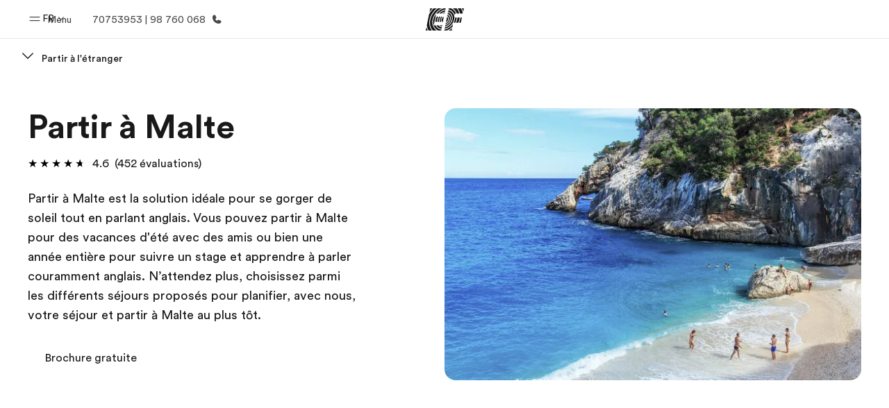

--- FILE ---
content_type: text/html
request_url: https://www.ef.tn/fr/pg/partir-etranger/malte/
body_size: 57254
content:
<!DOCTYPE html><html data-htmlbuilddate="2026-01-22T10:10:55.945Z" data-building-mode="static" data-build-s3folder="cefcom-pg-nextjs" lang="fr-TN" data-sb-lang="fr-TN" data-version-backpack="3.29.0" data-version-backpack-header="2.21.2" data-version-header="1.28.1" data-version-footer="1.8.0" data-version-clickmaps="0.0.2" data-version-metatags="1.2.0" data-version-notsurecard="2.1.27" data-version-teasercard="2.0.0" data-version-programcard="4.1.4" data-version-utils="1.1.0" data-version-ui-library="2.1.2" data-is-nextjs="true" data-is-pgproject="nextjs" dir="ltr" data-build-date="2026-01-22T10:10:55.945Z" data-master-english-pagename=":pg:partir-etranger:malte:" data-content-area="program-guide" data-content-area-detail="program-guide:go-abroad" data-branch-version="release" data-gh-runner="ubuntu-2204-x64_i-0616fffb2c1ab905e" data-gh-runid="21242602251" data-gh-job="build"><head><meta charSet="utf-8" data-next-head=""/><meta name="viewport" content="width=device-width" data-next-head=""/><script id="ef-optimizely-javascript" src="/assetscdn/optimizely/24099230963.js?v=2026-01-22T10:10:55.945Z"></script><script id="ef-analytics-javascript" src="/assetscdn/daskalos/efcwatk.min.js?v=2026-01-22T10:10:55.945Z"></script><script>(function (w, d, s, l, i) {
                w[l] = w[l] || [];
                w[l].push({
                  'gtm.start': Date.now(),
                  event: 'gtm.js'
                });

                var target = d.getElementById('ef-analytics-javascript'), // <script id="ef-analytics-javascript">
                    j = d.createElement(s),
                    dl = l != 'dataLayer' ? '&l=' + l : '';

                j.async = true;
                j.src = '/assetscdn/daskalos/efcwatm.js?id=' + i + dl;

                // Insert after the *next* element following #ef-analytics-javascript
                target.parentNode.insertBefore(
                  j,
                  target.nextSibling ? target.nextSibling.nextSibling : null
                );
              })(window, document, 'script', 'dataLayer', 'GTM-5VZS5FX');</script><link rel="dns-prefetch" href="//a.storyblok.com"/><link rel="preconnect" href="https://a.storyblok.com" crossorigin=""/><link rel="preload" href="https://a.storyblok.com/f/61891/x/aa166bd9ab/00.svg" as="image" type="image/svg+xml"/><link rel="preload" href="https://a.storyblok.com/f/341138/2815x6398/c83671b5a9/background.png/m/1200x0/filters:format(webp):quality(80)" as="image" type="image/webp"/><link rel="canonical" href="https://www.ef.tn/fr/pg/partir-etranger/malte/"/><title>Partir à Malte | EF</title><meta name="description" content="Partir à Malte à la découverte d&#x27;une langue et sa culture.  EF Education vous propose de partir à Malte pour un séjour d&#x27;une durée courte ou longue."/><meta property="og:image" content="https://a.storyblok.com/f/55469/1176x732/a1dbb85ef1/mt_-_2022.jpg"/><meta property="og:title" content="Partir à Malte | EF"/><meta property="og:description" content="Partir à Malte à la découverte d&#x27;une langue et sa culture.  EF Education vous propose de partir à Malte pour un séjour d&#x27;une durée courte ou longue."/><meta property="og:url" content="https://www.ef.tn/fr/pg/partir-etranger/malte/"/><meta name="twitter:description" content="Partir à Malte à la découverte d&#x27;une langue et sa culture.  EF Education vous propose de partir à Malte pour un séjour d&#x27;une durée courte ou longue."/><meta name="twitter:title" content="Partir à Malte | EF"/><link rel="icon" href="/assetscdn/WIBIwq6RdJvcD9bc8RMd/central-media/common/icon.svg" type="image/svg+xml"/><link rel="icon" href="/assetscdn/WIBIwq6RdJvcD9bc8RMd/central-media/common/favicon.png" sizes="48x48" type="image/png"/><link rel="icon" href="/assetscdn/WIBIwq6RdJvcD9bc8RMd/central-media/common/favicon.ico" sizes="48x48" type="image/x-icon"/><link rel="apple-touch-icon" href="/assetscdn/WIBIwq6RdJvcD9bc8RMd/central-media/common/apple-touch-icon.png"/><link rel="preconnect" as="style" href="https://www.ef.com/"/><link rel="preconnect" as="font" crossorigin="anonymous" href="https://www.ef.com/"/><style>@font-face{font-family:'EF Circular VF';src:url('https://www.ef.com/assetscdn/ef-global/fonts/v1.10.0/variable/EF-Circular-VF-Dia.woff2') format('woff2');unicode-range:U+00C0,U+00C1,U+00C2,U+00C3,U+00C4,U+00C5,U+00C6,U+00C7,U+00C8,U+00C9,U+00CA,U+00CB,U+00CC,U+00CD,U+00CE,U+00CF,U+00D1,U+00D2,U+00D3,U+00D4,U+00D5,U+00D6,U+00D9,U+00DA,U+00DB,U+00DC,U+00DD,U+00E0,U+00E1,U+00E2,U+00E3,U+00E4,U+00E5,U+00E6,U+00E7,U+00E8,U+00E9,U+00EA,U+00EB,U+00EC,U+00ED,U+00EE,U+00EF,U+00F1,U+00F2,U+00F3,U+00F4,U+00F5,U+00F6,U+00F9,U+00FA,U+00FB,U+00FC,U+00FD,U+00FF,U+0100,U+0101,U+010C,U+010D,U+0147,U+0148,U+014D,U+0158,U+0159,U+0160,U+0161,U+0164,U+016F,U+0170,U+0171,U+0178,U+017D,U+017E,U+0401,U+0407,U+0451,U+0457;font-weight:100 900;font-style:normal;font-display:swap}@font-face{font-family:'EF Circular VF';src:url('https://www.ef.com/assetscdn/ef-global/fonts/v1.10.0/variable/EF-Circular-Italic-VF-Extended.woff2') format('woff2');unicode-range:U+00D0,U+00D8,U+00DE,U+00DF,U+00F0,U+00F7,U+00F8,U+00FE,U+0102,U+0103,U+0104,U+0105,U+0106,U+0107,U+0108,U+0109,U+010A,U+010B,U+010E,U+010F,U+0110,U+0111,U+0112,U+0113,U+0114,U+0115,U+0116,U+0117,U+0118,U+0119,U+011A,U+011B,U+011C,U+011D,U+011E,U+011F,U+0120,U+0121,U+0122,U+0123,U+0124,U+0125,U+0126,U+0127,U+0128,U+0129,U+012A,U+012B,U+012C,U+012D,U+012E,U+012F,U+0130,U+0131,U+0132,U+0133,U+0134,U+0135,U+0136,U+0137,U+0138,U+0139,U+013A,U+013B,U+013C,U+013D,U+013E,U+013F,U+0140,U+0141,U+0142,U+0143,U+0144,U+0145,U+0146,U+0149,U+014A,U+014B,U+014C,U+014E,U+014F,U+0150,U+0151,U+0152,U+0153,U+0154,U+0155,U+0156,U+0157,U+015A,U+015B,U+015C,U+015D,U+015E,U+015F,U+0162,U+0163,U+0165,U+0166,U+0167,U+0168,U+0169,U+016A,U+016B,U+016C,U+016D,U+016E,U+0172,U+0173,U+0174,U+0175,U+0176,U+0177,U+0179,U+017A,U+017B,U+017C,U+018F,U+01B5,U+01B6,U+01C4,U+01C5,U+01C6,U+01F1,U+01F2,U+01F3,U+01FA,U+01FB,U+01FC,U+01FD,U+01FE,U+01FF,U+0218,U+0219,U+021A,U+021B,U+0237,U+0259,U+1E80,U+1E81,U+1E82,U+1E83,U+1E84,U+1E85,U+1E8A,U+1E8B,U+1EF2,U+1EF3,U+2007,U+2008,U+200B,U+F4D2,U+F4D3;font-weight:100 900;font-style:italic;font-display:swap}@font-face{font-family:'EF Circular VF';src:url('https://www.ef.com/assetscdn/ef-global/fonts/v1.10.0/variable/EF-Circular-Italic-VF-Latin.woff2') format('woff2');unicode-range:U+0020,U+0021,U+0022,U+0023,U+0024,U+0025,U+0026,U+0027,U+0028,U+0029,U+002A,U+002B,U+002C,U+002D,U+002E,U+002F,U+0030,U+0031,U+0032,U+0033,U+0034,U+0035,U+0036,U+0037,U+0038,U+0039,U+003A,U+003B,U+003C,U+003D,U+003E,U+003F,U+0040,U+0041,U+0042,U+0043,U+0044,U+0045,U+0046,U+0047,U+0048,U+0049,U+004A,U+004B,U+004C,U+004D,U+004E,U+004F,U+0050,U+0051,U+0052,U+0053,U+0054,U+0055,U+0056,U+0057,U+0058,U+0059,U+005A,U+005B,U+005C,U+005D,U+005E,U+005F,U+0060,U+0061,U+0062,U+0063,U+0064,U+0065,U+0066,U+0067,U+0068,U+0069,U+006A,U+006B,U+006C,U+006D,U+006E,U+006F,U+0070,U+0071,U+0072,U+0073,U+0074,U+0075,U+0076,U+0077,U+0078,U+0079,U+007A,U+007B,U+007C,U+007D;font-weight:100 900;font-style:italic;font-display:swap}@font-face{font-family:'EF Circular VF';src:url('https://www.ef.com/assetscdn/ef-global/fonts/v1.10.0/variable/EF-Circular-VF-Cyrillic.woff2') format('woff2');unicode-range:U+0400,U+0401,U+0402,U+0403,U+0404,U+0405,U+0406,U+0407,U+0408,U+0409,U+040A,U+040B,U+040C,U+040D,U+040E,U+040F,U+0410,U+0411,U+0412,U+0413,U+0414,U+0415,U+0416,U+0417,U+0418,U+0419,U+041A,U+041B,U+041C,U+041D,U+041E,U+041F,U+0420,U+0421,U+0422,U+0423,U+0424,U+0425,U+0426,U+0427,U+0428,U+0429,U+042A,U+042B,U+042C,U+042D,U+042E,U+042F,U+0430,U+0431,U+0432,U+0433,U+0434,U+0435,U+0436,U+0437,U+0438,U+0439,U+043A,U+043B,U+043C,U+043D,U+043E,U+043F,U+0440,U+0441,U+0442,U+0443,U+0444,U+0445,U+0446,U+0447,U+0448,U+0449,U+044A,U+044B,U+044C,U+044D,U+044E,U+044F,U+0450,U+0451,U+0452,U+0453,U+0454,U+0455,U+0456,U+0457,U+0458,U+0459,U+045A,U+045B,U+045C,U+045D,U+045E,U+045F,U+0462,U+0463,U+0472,U+0473,U+0474,U+0475,U+0490,U+0491,U+0492,U+0493,U+049A,U+049B,U+04A2,U+04A3,U+04AE,U+04AF,U+04B0,U+04B1,U+04B2,U+04B3,U+04BA,U+04BB,U+04D8,U+04D9,U+04E8,U+04E9;font-weight:100 900;font-style:normal;font-display:swap}@font-face{font-family:'EF Circular VF';src:url('https://www.ef.com/assetscdn/ef-global/fonts/v1.10.0/variable/EF-Circular-Italic-VF-Utilities.woff2') format('woff2');unicode-range:U+007E,U+00A0,U+00A1,U+00A2,U+00A3,U+00A4,U+00A5,U+00A6,U+00A7,U+00A8,U+00A9,U+00AA,U+00AB,U+00AC,U+00AD,U+00AE,U+00AF,U+00B0,U+00B1,U+00B2,U+00B3,U+00B4,U+00B5,U+00B6,U+00B7,U+00B8,U+00B9,U+00BA,U+00BB,U+00BC,U+00BD,U+00BE,U+00BF,U+00D7,U+02BB,U+02BC,U+02C6,U+02C7,U+02C9,U+02D8,U+02D9,U+02DA,U+02DB,U+02DC,U+02DD,U+0394,U+03A9,U+03BC,U+03C0,U+2013,U+2014,U+2018,U+2019,U+201A,U+201C,U+201D,U+201E,U+2020,U+2022,U+2026,U+2030,U+2039,U+203A,U+2042,U+2044,U+2051,U+2070,U+2074,U+2075,U+2076,U+2077,U+2078,U+2079,U+2080,U+2081,U+2082,U+2083,U+2084,U+2085,U+2086,U+2087,U+2088,U+2089,U+20AC,U+20B4,U+20B8,U+20BD,U+2113,U+2116,U+2122,U+2126,U+2160,U+2161,U+2162,U+2163,U+2164,U+2165,U+2166,U+2167,U+2168,U+2169,U+216C,U+216D,U+216E,U+216F,U+2190,U+2191,U+2192,U+2193,U+2196,U+2197,U+2198,U+2199,U+21A9,U+21B0,U+21B1,U+21B2,U+21B3,U+21B4,U+21B5,U+21C6,U+2202,U+2206,U+220F,U+2211,U+2212,U+2215,U+2219,U+221A,U+221E,U+222B,U+2248,U+2260,U+2264,U+2265,U+22C5,U+24C5,U+25A0,U+25A1,U+25AF,U+25B2,U+25B3,U+25CA,U+25CB,U+25CF,U+262E,U+2713,U+2715,U+2780,U+2781,U+2782,U+2783,U+2784,U+2785,U+2786,U+2787,U+2788,U+E000,U+E002;font-weight:100 900;font-style:italic;font-display:swap}@font-face{font-family:'EF Circular VF';src:url('https://www.ef.com/assetscdn/ef-global/fonts/v1.10.0/variable/EF-Circular-VF-Utilities.woff2') format('woff2');unicode-range:U+007E,U+00A0,U+00A1,U+00A2,U+00A3,U+00A4,U+00A5,U+00A6,U+00A7,U+00A8,U+00A9,U+00AA,U+00AB,U+00AC,U+00AD,U+00AE,U+00AF,U+00B0,U+00B1,U+00B2,U+00B3,U+00B4,U+00B5,U+00B6,U+00B7,U+00B8,U+00B9,U+00BA,U+00BB,U+00BC,U+00BD,U+00BE,U+00BF,U+00D7,U+02BB,U+02BC,U+02C6,U+02C7,U+02C9,U+02D8,U+02D9,U+02DA,U+02DB,U+02DC,U+02DD,U+0394,U+03A9,U+03BC,U+03C0,U+2013,U+2014,U+2018,U+2019,U+201A,U+201C,U+201D,U+201E,U+2020,U+2022,U+2026,U+2030,U+2039,U+203A,U+2042,U+2044,U+2051,U+2070,U+2074,U+2075,U+2076,U+2077,U+2078,U+2079,U+2080,U+2081,U+2082,U+2083,U+2084,U+2085,U+2086,U+2087,U+2088,U+2089,U+20AC,U+20B4,U+20B8,U+20BD,U+2113,U+2116,U+2122,U+2126,U+2160,U+2161,U+2162,U+2163,U+2164,U+2165,U+2166,U+2167,U+2168,U+2169,U+216C,U+216D,U+216E,U+216F,U+2190,U+2191,U+2192,U+2193,U+2196,U+2197,U+2198,U+2199,U+21A9,U+21B0,U+21B1,U+21B2,U+21B3,U+21B4,U+21B5,U+21C6,U+2202,U+2206,U+220F,U+2211,U+2212,U+2215,U+2219,U+221A,U+221E,U+222B,U+2248,U+2260,U+2264,U+2265,U+22C5,U+24C5,U+25A0,U+25A1,U+25AF,U+25B2,U+25B3,U+25CA,U+25CB,U+25CF,U+262E,U+2713,U+2715,U+2780,U+2781,U+2782,U+2783,U+2784,U+2785,U+2786,U+2787,U+2788,U+E000,U+E002;font-weight:100 900;font-style:normal;font-display:swap}@font-face{font-family:'EF Circular VF';src:url('https://www.ef.com/assetscdn/ef-global/fonts/v1.10.0/variable/EF-Circular-VF-Extended.woff2') format('woff2');unicode-range:U+00D0,U+00D8,U+00DE,U+00DF,U+00F0,U+00F7,U+00F8,U+00FE,U+0102,U+0103,U+0104,U+0105,U+0106,U+0107,U+0108,U+0109,U+010A,U+010B,U+010E,U+010F,U+0110,U+0111,U+0112,U+0113,U+0114,U+0115,U+0116,U+0117,U+0118,U+0119,U+011A,U+011B,U+011C,U+011D,U+011E,U+011F,U+0120,U+0121,U+0122,U+0123,U+0124,U+0125,U+0126,U+0127,U+0128,U+0129,U+012A,U+012B,U+012C,U+012D,U+012E,U+012F,U+0130,U+0131,U+0132,U+0133,U+0134,U+0135,U+0136,U+0137,U+0138,U+0139,U+013A,U+013B,U+013C,U+013D,U+013E,U+013F,U+0140,U+0141,U+0142,U+0143,U+0144,U+0145,U+0146,U+0149,U+014A,U+014B,U+014C,U+014E,U+014F,U+0150,U+0151,U+0152,U+0153,U+0154,U+0155,U+0156,U+0157,U+015A,U+015B,U+015C,U+015D,U+015E,U+015F,U+0162,U+0163,U+0165,U+0166,U+0167,U+0168,U+0169,U+016A,U+016B,U+016C,U+016D,U+016E,U+0172,U+0173,U+0174,U+0175,U+0176,U+0177,U+0179,U+017A,U+017B,U+017C,U+018F,U+01B5,U+01B6,U+01C4,U+01C5,U+01C6,U+01F1,U+01F2,U+01F3,U+01FA,U+01FB,U+01FC,U+01FD,U+01FE,U+01FF,U+0218,U+0219,U+021A,U+021B,U+0237,U+0259,U+1E80,U+1E81,U+1E82,U+1E83,U+1E84,U+1E85,U+1E8A,U+1E8B,U+1EF2,U+1EF3,U+2007,U+2008,U+200B,U+F4D2,U+F4D3;font-weight:100 900;font-style:normal;font-display:swap}@font-face{font-family:'EF Circular VF';src:url('https://www.ef.com/assetscdn/ef-global/fonts/v1.10.0/variable/EF-Circular-VF-Latin.woff2') format('woff2');unicode-range:U+0020,U+0021,U+0022,U+0023,U+0024,U+0025,U+0026,U+0027,U+0028,U+0029,U+002A,U+002B,U+002C,U+002D,U+002E,U+002F,U+0030,U+0031,U+0032,U+0033,U+0034,U+0035,U+0036,U+0037,U+0038,U+0039,U+003A,U+003B,U+003C,U+003D,U+003E,U+003F,U+0040,U+0041,U+0042,U+0043,U+0044,U+0045,U+0046,U+0047,U+0048,U+0049,U+004A,U+004B,U+004C,U+004D,U+004E,U+004F,U+0050,U+0051,U+0052,U+0053,U+0054,U+0055,U+0056,U+0057,U+0058,U+0059,U+005A,U+005B,U+005C,U+005D,U+005E,U+005F,U+0060,U+0061,U+0062,U+0063,U+0064,U+0065,U+0066,U+0067,U+0068,U+0069,U+006A,U+006B,U+006C,U+006D,U+006E,U+006F,U+0070,U+0071,U+0072,U+0073,U+0074,U+0075,U+0076,U+0077,U+0078,U+0079,U+007A,U+007B,U+007C,U+007D;font-weight:100 900;font-style:normal;font-display:swap}@font-face{font-family:'EF Circular VF';src:url('https://www.ef.com/assetscdn/ef-global/fonts/v1.10.0/variable/EF-Circular-Italic-VF-Cyrillic.woff2') format('woff2');unicode-range:U+0400,U+0401,U+0402,U+0403,U+0404,U+0405,U+0406,U+0407,U+0408,U+0409,U+040A,U+040B,U+040C,U+040D,U+040E,U+040F,U+0410,U+0411,U+0412,U+0413,U+0414,U+0415,U+0416,U+0417,U+0418,U+0419,U+041A,U+041B,U+041C,U+041D,U+041E,U+041F,U+0420,U+0421,U+0422,U+0423,U+0424,U+0425,U+0426,U+0427,U+0428,U+0429,U+042A,U+042B,U+042C,U+042D,U+042E,U+042F,U+0430,U+0431,U+0432,U+0433,U+0434,U+0435,U+0436,U+0437,U+0438,U+0439,U+043A,U+043B,U+043C,U+043D,U+043E,U+043F,U+0440,U+0441,U+0442,U+0443,U+0444,U+0445,U+0446,U+0447,U+0448,U+0449,U+044A,U+044B,U+044C,U+044D,U+044E,U+044F,U+0450,U+0451,U+0452,U+0453,U+0454,U+0455,U+0456,U+0457,U+0458,U+0459,U+045A,U+045B,U+045C,U+045D,U+045E,U+045F,U+0462,U+0463,U+0472,U+0473,U+0474,U+0475,U+0490,U+0491,U+0492,U+0493,U+049A,U+049B,U+04A2,U+04A3,U+04AE,U+04AF,U+04B0,U+04B1,U+04B2,U+04B3,U+04BA,U+04BB,U+04D8,U+04D9,U+04E8,U+04E9;font-weight:100 900;font-style:italic;font-display:swap}@font-face{font-family:'EF Circular VF';src:url('https://www.ef.com/assetscdn/ef-global/fonts/v1.10.0/variable/EF-Circular-Italic-VF-Dia.woff2') format('woff2');unicode-range:U+00C0,U+00C1,U+00C2,U+00C3,U+00C4,U+00C5,U+00C6,U+00C7,U+00C8,U+00C9,U+00CA,U+00CB,U+00CC,U+00CD,U+00CE,U+00CF,U+00D1,U+00D2,U+00D3,U+00D4,U+00D5,U+00D6,U+00D9,U+00DA,U+00DB,U+00DC,U+00DD,U+00E0,U+00E1,U+00E2,U+00E3,U+00E4,U+00E5,U+00E6,U+00E7,U+00E8,U+00E9,U+00EA,U+00EB,U+00EC,U+00ED,U+00EE,U+00EF,U+00F1,U+00F2,U+00F3,U+00F4,U+00F5,U+00F6,U+00F9,U+00FA,U+00FB,U+00FC,U+00FD,U+00FF,U+0100,U+0101,U+010C,U+010D,U+0147,U+0148,U+014D,U+0158,U+0159,U+0160,U+0161,U+0164,U+016F,U+0170,U+0171,U+0178,U+017D,U+017E,U+0401,U+0407,U+0451,U+0457;font-weight:100 900;font-style:italic;font-display:swap}</style><style>html, body { font-family: EF Circular VF, Helvetica, Open Sans, Gill Sans MT, Gill Sans, Corbel, Arial, sans-serif; }</style><script src="https://unpkg.com/@phosphor-icons/web"></script><link rel="preload" href="/assetscdn/cefcom-pg-nextjs/tn/_next/static/css/5477deacae8f6b67.css" as="style" crossorigin="anonymous"/><link rel="stylesheet" href="/assetscdn/cefcom-pg-nextjs/tn/_next/static/css/5477deacae8f6b67.css" crossorigin="anonymous" data-n-g=""/><noscript data-n-css=""></noscript><script defer="" crossorigin="anonymous" nomodule="" src="/assetscdn/cefcom-pg-nextjs/tn/_next/static/chunks/polyfills-42372ed130431b0a.js"></script><script defer="" src="/assetscdn/cefcom-pg-nextjs/tn/_next/static/chunks/668.e2e8e701b00a7802.js" crossorigin="anonymous"></script><script src="/assetscdn/cefcom-pg-nextjs/tn/_next/static/chunks/webpack-712efdaa84e2a0e2.js" defer="" crossorigin="anonymous"></script><script src="/assetscdn/cefcom-pg-nextjs/tn/_next/static/chunks/framework-052b50cd3d4947f2.js" defer="" crossorigin="anonymous"></script><script src="/assetscdn/cefcom-pg-nextjs/tn/_next/static/chunks/main-58d904d34c2326fd.js" defer="" crossorigin="anonymous"></script><script src="/assetscdn/cefcom-pg-nextjs/tn/_next/static/chunks/pages/_app-44d5ed22b23e5d01.js" defer="" crossorigin="anonymous"></script><script src="/assetscdn/cefcom-pg-nextjs/tn/_next/static/chunks/1156eaf0-5e0c7ca718f573f1.js" defer="" crossorigin="anonymous"></script><script src="/assetscdn/cefcom-pg-nextjs/tn/_next/static/chunks/e0de314d-ac96e9e6f5844de2.js" defer="" crossorigin="anonymous"></script><script src="/assetscdn/cefcom-pg-nextjs/tn/_next/static/chunks/553d6146-c859f58a46e018df.js" defer="" crossorigin="anonymous"></script><script src="/assetscdn/cefcom-pg-nextjs/tn/_next/static/chunks/897c3808-be5c5364db208534.js" defer="" crossorigin="anonymous"></script><script src="/assetscdn/cefcom-pg-nextjs/tn/_next/static/chunks/b8a8df81-e8319ce6b577064e.js" defer="" crossorigin="anonymous"></script><script src="/assetscdn/cefcom-pg-nextjs/tn/_next/static/chunks/a4f02333-739121e247d2b4ce.js" defer="" crossorigin="anonymous"></script><script src="/assetscdn/cefcom-pg-nextjs/tn/_next/static/chunks/fec483df-0d0b04e6568db4b1.js" defer="" crossorigin="anonymous"></script><script src="/assetscdn/cefcom-pg-nextjs/tn/_next/static/chunks/477-262929eb25ec8a40.js" defer="" crossorigin="anonymous"></script><script src="/assetscdn/cefcom-pg-nextjs/tn/_next/static/chunks/688-2a84c503f219066f.js" defer="" crossorigin="anonymous"></script><script src="/assetscdn/cefcom-pg-nextjs/tn/_next/static/chunks/pages/%5B...slug%5D-baef75855c634744.js" defer="" crossorigin="anonymous"></script><script src="/assetscdn/cefcom-pg-nextjs/tn/_next/static/cefcom-pg-21242602251/_buildManifest.js" defer="" crossorigin="anonymous"></script><script src="/assetscdn/cefcom-pg-nextjs/tn/_next/static/cefcom-pg-21242602251/_ssgManifest.js" defer="" crossorigin="anonymous"></script></head><body class="overwrite-status-overlay"><div id="__next"><div id="app" data-tagtopic="partir-etranger" data-tagwhen="-" data-tagagerange="-" data-tagduration="-" data-tagexperience="go-abroad" data-taglanguagelearned="-" data-tagplatform="abroad" data-tagfeature="-" data-tagcitystate="-" data-tagterritory="mt"><div class="mkt-tn false   page-slug-/pg/partir-etranger/malte/ wrapper site-pg"><div><div dir="ltr" id="cefcom-globalheader" data-clickregion="global-header" data-version="1.28.1" data-cefcom-test="2" class="relative z-[99] select-none box-border
         --with-sticky-header 
        "><header data-clicksubregion="topbar" role="banner" class="relative overflow-visible z-[1000]
         [&amp;]:before:content-[&#x27;&#x27;] [&amp;]:before:fixed [&amp;]:before:w-full [&amp;]:before:h-full
         [&amp;]:before:top-0 [&amp;]:before:left-0 [&amp;]:before:right-0 [&amp;]:before:bottom-0 [&amp;]:before:bg-[rgba(0,0,0,0.5)] [&amp;]:before:z-0
        [&amp;]:before:hidden
        " style="padding-right:0px;margin-right:0px"><div class="relative z-[100] bg-white border-b border-b-[rgba(25,25,25,0.1)] text-[rgba(25,25,25,0.8)]"><div id="topbar-header" class="h-[48px] md:!h-[55px] m-[0] mx-[24px] md:mx-[32px] text-[14px] font-normal z-[20001] relative
                        max-md:max-w-none
                        lg:max-w-[960px] lg:mx-auto
                        xl:max-w-[1200px] xl:mx-auto"><div class="absolute z-[2] lrt:left-0 rtl:right-0 flex-1 flex h-full top-0 "><a class="no-underline cursor-pointer inline-flex items-center" href="#" data-info="open" aria-label="Menu" role="button"><span class="-z-50 mb-[2px]"><svg xmlns="http://www.w3.org/2000/svg" width="20" height="20" fill="currentColor" viewBox="0 0 256 256"><path d="M224,160a8,8,0,0,1-8,8H40a8,8,0,0,1,0-16H216A8,8,0,0,1,224,160ZM40,104H216a8,8,0,0,0,0-16H40a8,8,0,0,0,0,16Z"></path></svg></span><span class="text-[rgba(25,25,25,0.8)] mx-[8px] hidden md:block text-[14px] font-normal"><span class="hidden">Fermer</span><span class="inline-block">Menu</span></span></a></div><div class="absolute flex-1 flex h-full w-full z-[1] items-center  justify-center "><a href="/fr/" class="bg-none block h-[32px] box-border" data-info="ef-logo" aria-label="EF"><span style="background-image:url(&#x27;https://a.storyblok.com/f/61891/x/aa166bd9ab/00.svg&#x27;)" class="bg-[length:55px_32px] w-[55px] h-[32px] block"></span><span style="background-image:url(&#x27;https://a.storyblok.com/f/61891/x/7d00ecae9d/00.svg&#x27;)" class="bg-[length:55px_32px] w-[55px] h-[32px] hidden"></span></a></div><div class="absolute rtl:left-0 ltr:right-0 flex-1 flex h-full top-0 z-[2] pr-[0px]"><div class="no-underline cursor-pointer inline-flex items-center mr-[10px]"><ul class="text-[13px] font-normal relative w-[75px] cursor-pointer pl-0 m-0 mt-0 h-auto"><li class="relative border-b-0 text-current block leading-[1.5] p-0 no-underline z-[1002] mt-[-2px] text-center "><span class=" text-[14px] font-normal leading-[59px] h-[59px] top-0 left-0 ml-0 mr-1 pb-3 text-[#191919] inline-block relative align-middle">FR</span><div class="inline-block mb-[-2px]"><svg xmlns="http://www.w3.org/2000/svg" width="12" height="12" fill="currentColor" viewBox="0 0 256 256"><path d="M213.66,101.66l-80,80a8,8,0,0,1-11.32,0l-80-80A8,8,0,0,1,53.66,90.34L128,164.69l74.34-74.35a8,8,0,0,1,11.32,11.32Z"></path></svg></div><ul class="hidden opacity-0 opacity-0 absolute z-[1001] w-[75px] text-center bg-white box-border pt-[19.2px] top-0 text-[rgba(25,25,25,0.8)] rounded-[4px] shadow-[0_5px_18px_0_rgba(25,25,25,0.08)] transition-all duration-800"><li class="block text-[#191919] text-[14px] p-0 text-left pl-[20px] "><span class=" text-[14px] top-0 left-0 ml-0 mr-1 pb-4 text-[#191919] inline-block relative align-middle font-bold">FR</span><div class="inline-block mb-[6px]"><svg xmlns="http://www.w3.org/2000/svg" width="12" height="12" fill="currentColor" viewBox="0 0 256 256"><path d="M213.66,165.66a8,8,0,0,1-11.32,0L128,91.31,53.66,165.66a8,8,0,0,1-11.32-11.32l80-80a8,8,0,0,1,11.32,0l80,80A8,8,0,0,1,213.66,165.66Z"></path></svg></div></li><li class="block text-[#191919] text-[14px] p-0 text-left pl-[20px]"><a href="https://www.ef.tn/ar/pg/" class="relative text-[rgba(25,25,25,0.8)] text-[14px] font-normal m-0 "><span class=" text-[14px] leading-[1.71] top-0 left-0 ml-0 mr-1 pb-3 text-[#191919] inline-block relative align-middle hover:underline">AR</span></a></li></ul></li></ul></div><a href="tel:70753953" class=" text-[rgba(25,25,25,0.8)] lg:inline-flex self-center text-[16px] font-normal items-center hover:underline" data-info="telephone" aria-label="Appeler"><span class="text-[rgba(25,25,25,0.8)] hidden lg:block text-[14px] font-normal mx-[8px]">70753953 | 98 760 068</span><svg xmlns="http://www.w3.org/2000/svg" width="16" height="16" fill="currentColor" viewBox="0 0 256 256"><path d="M231.88,175.08A56.26,56.26,0,0,1,176,224C96.6,224,32,159.4,32,80A56.26,56.26,0,0,1,80.92,24.12a16,16,0,0,1,16.62,9.52l21.12,47.15,0,.12A16,16,0,0,1,117.39,96c-.18.27-.37.52-.57.77L96,121.45c7.49,15.22,23.41,31,38.83,38.51l24.34-20.71a8.12,8.12,0,0,1,.75-.56,16,16,0,0,1,15.17-1.4l.13.06,47.11,21.11A16,16,0,0,1,231.88,175.08Z"></path></svg></a></div></div><div data-component="TopBarMenu" class="hidden md:block"><div class=" h-[0px]  transition-[height] duration-[.2s] ease-in-out
 overflow-hidden bg-white absolute right-0 left-0 top-[56px] z-[101] box-border touch-none select-none leading-[1.71] rounded-bl-[2px] rounded-br-[2px]"><div><div class="max-w-[none] md:max-w-[960px] lg:max-w-[1200px] mx-auto"><ul class="flex justify-center float-none w-full p-0 m-0 relative leading-[1.71]"><li class="group list-none w-[190px] leading-[0.8] pt-5 md:w-[20%] lg:pt-5"><a href="/fr/" class="text-[#333] no-underline relative" data-short-text="Accueil" data-info="home" aria-label="
                         Accueil-Bienvenue chez EF
                        "><div class="box-border touch-none select-none text-center mx-auto mt-[27px] w-[172px]"><span class="block opacity-80"><svg xmlns="http://www.w3.org/2000/svg" width="24" height="24" fill="currentColor" viewBox="0 0 256 256" class="align-middle fill-[#191919] inline-block h-[24px]"><path d="M224,120v96a8,8,0,0,1-8,8H40a8,8,0,0,1-8-8V120a15.87,15.87,0,0,1,4.69-11.32l80-80a16,16,0,0,1,22.62,0l80,80A15.87,15.87,0,0,1,224,120Z"></path></svg></span><p class="leading-6 text-[18px] font-medium normal-italic normal-normal normal-normal text-center text-[#191919CC] mt-[6px] mb-[6px] inline-block z-[10] relative
                            after:content-[&#x27;&#x27;] after:absolute after:w-full after:h-0 after:bottom-[15px] after:left-0 after:rounded-[1px] after:bg-[rgba(0,185,255,0.1)] after:scale-x-105 after:-z-10
                            after:transition-[height] after:duration-200 after:ease-linear
                            group-hover:after:h-[8px]">Accueil</p><div><span class="text-[14px] leading-6 font-normal normal-italic normal-normal text-center">Bienvenue chez EF</span></div></div></a></li><li class="group list-none w-[190px] leading-[0.8] pt-5 md:w-[20%] lg:pt-5"><a href="/fr/pg/" class="text-[#333] no-underline relative" data-short-text="Programmes" data-info="pg" aria-label="
                         Programmes-Nos offres
                        "><div class="box-border touch-none select-none text-center mx-auto mt-[27px] w-[172px]"><span class="block opacity-80"><svg xmlns="http://www.w3.org/2000/svg" width="24" height="24" fill="currentColor" viewBox="0 0 256 256" class="align-middle fill-[#191919] inline-block h-[24px]"><path d="M220,169.09l-92,53.65L36,169.09A8,8,0,0,0,28,182.91l96,56a8,8,0,0,0,8.06,0l96-56A8,8,0,1,0,220,169.09Z"></path><path d="M220,121.09l-92,53.65L36,121.09A8,8,0,0,0,28,134.91l96,56a8,8,0,0,0,8.06,0l96-56A8,8,0,1,0,220,121.09Z"></path><path d="M28,86.91l96,56a8,8,0,0,0,8.06,0l96-56a8,8,0,0,0,0-13.82l-96-56a8,8,0,0,0-8.06,0l-96,56a8,8,0,0,0,0,13.82Z"></path></svg></span><p class="leading-6 text-[18px] font-medium normal-italic normal-normal normal-normal text-center text-[#191919CC] mt-[6px] mb-[6px] inline-block z-[10] relative
                            after:content-[&#x27;&#x27;] after:absolute after:w-full after:h-0 after:bottom-[15px] after:left-0 after:rounded-[1px] after:bg-[rgba(0,185,255,0.1)] after:scale-x-105 after:-z-10
                            after:transition-[height] after:duration-200 after:ease-linear
                            group-hover:after:h-[8px]">Programmes</p><div><span class="text-[14px] leading-6 font-normal normal-italic normal-normal text-center">Nos offres</span></div></div></a></li><li class="group list-none w-[190px] leading-[0.8] pt-5 md:w-[20%] lg:pt-5"><a href="/fr/contact/" class="text-[#333] no-underline relative" data-short-text="Bureaux" data-info="contact" aria-label="
                         Bureaux-Trouver un bureau
                        "><div class="box-border touch-none select-none text-center mx-auto mt-[27px] w-[172px]"><span class="block opacity-80"><svg xmlns="http://www.w3.org/2000/svg" width="24" height="24" fill="currentColor" viewBox="0 0 256 256" class="align-middle fill-[#191919] inline-block h-[24px]"><path d="M239.73,208H224V96a16,16,0,0,0-16-16H164a4,4,0,0,0-4,4V208H144V32.41a16.43,16.43,0,0,0-6.16-13,16,16,0,0,0-18.72-.69L39.12,72A16,16,0,0,0,32,85.34V208H16.27A8.18,8.18,0,0,0,8,215.47,8,8,0,0,0,16,224H240a8,8,0,0,0,8-8.53A8.18,8.18,0,0,0,239.73,208ZM76,184a8,8,0,0,1-8.53,8A8.18,8.18,0,0,1,60,183.72V168.27A8.19,8.19,0,0,1,67.47,160,8,8,0,0,1,76,168Zm0-56a8,8,0,0,1-8.53,8A8.19,8.19,0,0,1,60,127.72V112.27A8.19,8.19,0,0,1,67.47,104,8,8,0,0,1,76,112Zm40,56a8,8,0,0,1-8.53,8,8.18,8.18,0,0,1-7.47-8.26V168.27a8.19,8.19,0,0,1,7.47-8.26,8,8,0,0,1,8.53,8Zm0-56a8,8,0,0,1-8.53,8,8.19,8.19,0,0,1-7.47-8.26V112.27a8.19,8.19,0,0,1,7.47-8.26,8,8,0,0,1,8.53,8Z"></path></svg></span><p class="leading-6 text-[18px] font-medium normal-italic normal-normal normal-normal text-center text-[#191919CC] mt-[6px] mb-[6px] inline-block z-[10] relative
                            after:content-[&#x27;&#x27;] after:absolute after:w-full after:h-0 after:bottom-[15px] after:left-0 after:rounded-[1px] after:bg-[rgba(0,185,255,0.1)] after:scale-x-105 after:-z-10
                            after:transition-[height] after:duration-200 after:ease-linear
                            group-hover:after:h-[8px]">Bureaux</p><div><span class="text-[14px] leading-6 font-normal normal-italic normal-normal text-center">Trouver un bureau</span></div></div></a></li><li class="group list-none w-[190px] leading-[0.8] pt-5 md:w-[20%] lg:pt-5"><a href="/fr/about-us/" class="text-[#333] no-underline relative" data-short-text="A propos de nous" data-info="about-us" aria-label="
                         A propos de nous-Qui sommes-nous ?
                        "><div class="box-border touch-none select-none text-center mx-auto mt-[27px] w-[172px]"><span class="block opacity-80"><svg xmlns="http://www.w3.org/2000/svg" width="24" height="24" fill="currentColor" viewBox="0 0 256 256" class="align-middle fill-[#191919] inline-block h-[24px]"><path d="M230.93,220a8,8,0,0,1-6.93,4H32a8,8,0,0,1-6.92-12c15.23-26.33,38.7-45.21,66.09-54.16a72,72,0,1,1,73.66,0c27.39,8.95,50.86,27.83,66.09,54.16A8,8,0,0,1,230.93,220Z"></path></svg></span><p class="leading-6 text-[18px] font-medium normal-italic normal-normal normal-normal text-center text-[#191919CC] mt-[6px] mb-[6px] inline-block z-[10] relative
                            after:content-[&#x27;&#x27;] after:absolute after:w-full after:h-0 after:bottom-[15px] after:left-0 after:rounded-[1px] after:bg-[rgba(0,185,255,0.1)] after:scale-x-105 after:-z-10
                            after:transition-[height] after:duration-200 after:ease-linear
                            group-hover:after:h-[8px]">A propos de nous</p><div><span class="text-[14px] leading-6 font-normal normal-italic normal-normal text-center">Qui sommes-nous ?</span></div></div></a></li><li class="group list-none w-[190px] leading-[0.8] pt-5 md:w-[20%] lg:pt-5"><a href="//careers.ef.com" class="text-[#333] no-underline relative" data-short-text="EF recrute" data-info="careers" aria-label="
                         EF recrute-Rejoignez nos équipes
                        "><div class="box-border touch-none select-none text-center mx-auto mt-[27px] w-[172px]"><span class="block opacity-80"><svg xmlns="http://www.w3.org/2000/svg" width="24" height="24" fill="currentColor" viewBox="0 0 256 256" class="align-middle fill-[#191919] inline-block h-[24px]"><path d="M152,112a8,8,0,0,1-8,8H112a8,8,0,0,1,0-16h32A8,8,0,0,1,152,112Zm80-40V200a16,16,0,0,1-16,16H40a16,16,0,0,1-16-16V72A16,16,0,0,1,40,56H80V48a24,24,0,0,1,24-24h48a24,24,0,0,1,24,24v8h40A16,16,0,0,1,232,72ZM96,56h64V48a8,8,0,0,0-8-8H104a8,8,0,0,0-8,8Zm120,57.61V72H40v41.61A184,184,0,0,0,128,136,184,184,0,0,0,216,113.61Z"></path></svg></span><p class="leading-6 text-[18px] font-medium normal-italic normal-normal normal-normal text-center text-[#191919CC] mt-[6px] mb-[6px] inline-block z-[10] relative
                            after:content-[&#x27;&#x27;] after:absolute after:w-full after:h-0 after:bottom-[15px] after:left-0 after:rounded-[1px] after:bg-[rgba(0,185,255,0.1)] after:scale-x-105 after:-z-10
                            after:transition-[height] after:duration-200 after:ease-linear
                            group-hover:after:h-[8px]">EF recrute</p><div><span class="text-[14px] leading-6 font-normal normal-italic normal-normal text-center">Rejoignez nos équipes</span></div></div></a></li></ul></div></div></div></div><div class="relative  [&amp;&amp;]:md:hidden"><section class="ltr:-translate-x-full rtl:translate-x-full opacity-0 pointer-events-none fixed ltr:left-0 rtl:right-0 top-[48px] bottom-0 w-full bg-white duration-[375ms] "><div class="overflow-y-scroll [-webkit-overflow-scrolling:touch] h-full [&amp;&amp;]:md:hidden"><nav class="p-0 h-full [&amp;&amp;]:md:hidden" id="global-mobile-nav" role="navigation"><ul class="list-none ltr:pl-[29px] rtl:pr-[29px] my-[30px]"><li class="text-[#191919CC] leading-[2.5] mb-[11px] list-none md:mb-[16px] !important"><a href="/fr/" class="relative [&amp;&amp;]:block text-inherit font-normal leading-normal tracking-normal no-underline mb-[1px] text-[20px] text-white overflow-hidden
                        [&amp;&amp;]:after:content-[&#x27; &#x27;] [&amp;&amp;]:after:absolute [&amp;&amp;]:after:left-0 [&amp;&amp;]:after:bottom-0 [&amp;&amp;]:after:bg-white [&amp;&amp;]:after:opacity-0 [&amp;&amp;]:after:transition-opacity
                        [&amp;&amp;]:after:block [&amp;&amp;]:after:float-right [&amp;&amp;]:after:h-[16px] [&amp;&amp;]:after:w-[16px] [&amp;&amp;]:after:mr-[24px] [&amp;&amp;]:after:bg-cefcom-tw-image
                        " data-info="home"><p class="my-[1px] text-[20px] font-medium normal-italic normal-normal leading-normal tracking-normal text-[#191919CC]">Accueil</p><span class="text-[14px] font-normal normal-italic normal-normal leading-[1.29] tracking-normal text-[#191919CC] m-0">Bienvenue chez EF</span></a></li><li class="text-[#191919CC] leading-[2.5] mb-[11px] list-none md:mb-[16px] !important"><a href="/fr/pg/" class="relative [&amp;&amp;]:block text-inherit font-normal leading-normal tracking-normal no-underline mb-[1px] text-[20px] text-white overflow-hidden
                        [&amp;&amp;]:after:content-[&#x27; &#x27;] [&amp;&amp;]:after:absolute [&amp;&amp;]:after:left-0 [&amp;&amp;]:after:bottom-0 [&amp;&amp;]:after:bg-white [&amp;&amp;]:after:opacity-0 [&amp;&amp;]:after:transition-opacity
                        [&amp;&amp;]:after:block [&amp;&amp;]:after:float-right [&amp;&amp;]:after:h-[16px] [&amp;&amp;]:after:w-[16px] [&amp;&amp;]:after:mr-[24px] [&amp;&amp;]:after:bg-cefcom-tw-image
                        " data-info="pg"><p class="my-[1px] text-[20px] font-medium normal-italic normal-normal leading-normal tracking-normal text-[#191919CC]">Programmes</p><span class="text-[14px] font-normal normal-italic normal-normal leading-[1.29] tracking-normal text-[#191919CC] m-0">Nos offres</span></a></li><li class="text-[#191919CC] leading-[2.5] mb-[11px] list-none md:mb-[16px] !important"><a href="/fr/contact/" class="relative [&amp;&amp;]:block text-inherit font-normal leading-normal tracking-normal no-underline mb-[1px] text-[20px] text-white overflow-hidden
                        [&amp;&amp;]:after:content-[&#x27; &#x27;] [&amp;&amp;]:after:absolute [&amp;&amp;]:after:left-0 [&amp;&amp;]:after:bottom-0 [&amp;&amp;]:after:bg-white [&amp;&amp;]:after:opacity-0 [&amp;&amp;]:after:transition-opacity
                        [&amp;&amp;]:after:block [&amp;&amp;]:after:float-right [&amp;&amp;]:after:h-[16px] [&amp;&amp;]:after:w-[16px] [&amp;&amp;]:after:mr-[24px] [&amp;&amp;]:after:bg-cefcom-tw-image
                        " data-info="contact"><p class="my-[1px] text-[20px] font-medium normal-italic normal-normal leading-normal tracking-normal text-[#191919CC]">Bureaux</p><span class="text-[14px] font-normal normal-italic normal-normal leading-[1.29] tracking-normal text-[#191919CC] m-0">Trouver un bureau</span></a></li><li class="text-[#191919CC] leading-[2.5] mb-[11px] list-none md:mb-[16px] !important"><a href="/fr/about-us/" class="relative [&amp;&amp;]:block text-inherit font-normal leading-normal tracking-normal no-underline mb-[1px] text-[20px] text-white overflow-hidden
                        [&amp;&amp;]:after:content-[&#x27; &#x27;] [&amp;&amp;]:after:absolute [&amp;&amp;]:after:left-0 [&amp;&amp;]:after:bottom-0 [&amp;&amp;]:after:bg-white [&amp;&amp;]:after:opacity-0 [&amp;&amp;]:after:transition-opacity
                        [&amp;&amp;]:after:block [&amp;&amp;]:after:float-right [&amp;&amp;]:after:h-[16px] [&amp;&amp;]:after:w-[16px] [&amp;&amp;]:after:mr-[24px] [&amp;&amp;]:after:bg-cefcom-tw-image
                        " data-info="about-us"><p class="my-[1px] text-[20px] font-medium normal-italic normal-normal leading-normal tracking-normal text-[#191919CC]">A propos de nous</p><span class="text-[14px] font-normal normal-italic normal-normal leading-[1.29] tracking-normal text-[#191919CC] m-0">Qui sommes-nous ?</span></a></li><li class="text-[#191919CC] leading-[2.5] mb-[11px] list-none md:mb-[16px] !important"><a href="//careers.ef.com" class="relative [&amp;&amp;]:block text-inherit font-normal leading-normal tracking-normal no-underline mb-[1px] text-[20px] text-white overflow-hidden
                        [&amp;&amp;]:after:content-[&#x27; &#x27;] [&amp;&amp;]:after:absolute [&amp;&amp;]:after:left-0 [&amp;&amp;]:after:bottom-0 [&amp;&amp;]:after:bg-white [&amp;&amp;]:after:opacity-0 [&amp;&amp;]:after:transition-opacity
                        [&amp;&amp;]:after:block [&amp;&amp;]:after:float-right [&amp;&amp;]:after:h-[16px] [&amp;&amp;]:after:w-[16px] [&amp;&amp;]:after:mr-[24px] [&amp;&amp;]:after:bg-cefcom-tw-image
                        " data-info="careers"><p class="my-[1px] text-[20px] font-medium normal-italic normal-normal leading-normal tracking-normal text-[#191919CC]">EF recrute</p><span class="text-[14px] font-normal normal-italic normal-normal leading-[1.29] tracking-normal text-[#191919CC] m-0">Rejoignez nos équipes</span></a></li></ul></nav></div></section></div></div></header></div><main id="layout" data-clickregion="page" role="main"><div><div id="template-page-default" class="rootpage topic-page"><div><section id="section_stage-default-new" class="rendering_default -stage px-6 py-0 md:px-[32px] lg:p-0"><div class="cefcom-grid-system cefcom-container [&amp;&amp;]:px-0"><span class="back-btn"><a href="/fr/pg/partir-etranger/">Partir à l&#x27;étranger</a></span><div class="cefcom-row pt-[64px] sm:pt-[100px] pb-[32px] sm:pb-[128px] flex-col-reverse lg:flex-row mx-0"><div class="cefcom-col -s-12-tw -l-6-tw default-stage__text xl:pr-32 lg:pr-16 pl-0"><h1 class="mb-2">Partir à Malte</h1><div class="pg-star-rating"><div class="starrating" itemscope="" itemType="http://schema.org/Product"><span itemProp="name" style="display:none">Partir à Malte</span><div itemProp="aggregateRating" itemscope="" itemType="http://schema.org/AggregateRating" class="rating_container"><div class="pg-star-rating_icons" style="--rating:4.6"></div><div class="pg-star-rating_score">4.6</div><span itemProp="reviewCount" style="display:none">452</span><div class="pg-star-rating_count">(<!-- -->452<!-- --> <!-- -->évaluations<!-- -->)</div><span itemProp="ratingValue" style="display:none">4.6</span></div></div></div><div class="default-stage__text-block"><div data-version="1.0.0"><p >Partir à Malte est la solution idéale pour se gorger de soleil tout en parlant anglais. Vous pouvez partir à Malte pour des vacances d'été avec des amis ou bien une année entière pour suivre un stage et apprendre à parler couramment anglais. N’attendez plus, choisissez parmi les différents séjours proposés pour planifier, avec nous, votre séjour et partir à Malte au plus tôt.</p></div><div class="default-stage__buttons  max-sm:block flex items-start"><a role="button" href="https://www.ef.tn/fr/cp/brochure/" aria-disabled="false" tabindex="0" aria-label="cta" class="ef-button ef-button-secondary relative z-10 inline-flex max-w-full cursor-pointer appearance-none items-center justify-center rounded-full border-none text-base leading-6 no-underline outline-none [--button-scale-pressed:1] disabled:cursor-not-allowed px-6 py-3 text-[--color-component-button-secondary-text,var(--color-brand-ink-black)] hover:cursor-pointer hover:[--button-scale-pressed:1.05] ef-button"><span class="ef-button-bg absolute bottom-0 left-0 top-0 block h-full w-full rounded-[inherit] motion-safe:transition-[transform] motion-safe:animation-duration-system-short motion-safe:animation-ease-system-easing-standard bg-button-secondary-bg shadow-border shadow-brand-ink-black motion-safe:scale-[--button-scale-pressed]"></span><span class="pointer-events-none isolate z-20 flex max-w-full select-none flex-row items-center justify-center gap-xs whitespace-nowrap text-ui-label md:mx-auto [&amp;&gt;svg]:h-[var(--icon-size,16px)] [&amp;&gt;svg]:w-[var(--icon-size,16px)] [&amp;&gt;svg]:flex-none"><span class="max-w-full overflow-hidden overflow-ellipsis whitespace-nowrap">Brochure gratuite</span></span></a></div></div><div class="relative"><section class="rendering__sticky-header"><div class="sticky-header__wrapper"><p class="hidden l:block text-[18px] font-bold">Partir à Malte</p><a role="button" href="https://www.ef.tn/fr/cp/brochure/" aria-disabled="false" tabindex="0" class="ef-button ef-button-secondary relative z-10 inline-flex max-w-full cursor-pointer appearance-none items-center justify-center rounded-full border-none text-base no-underline outline-none [--button-scale-pressed:1] disabled:cursor-not-allowed px-4 py-1.5 leading-none hit-area-small text-[--color-component-button-secondary-text,var(--color-brand-ink-black)] hover:cursor-pointer hover:[--button-scale-pressed:1.05] ef-button"><span class="ef-button-bg absolute bottom-0 left-0 top-0 block h-full w-full rounded-[inherit] motion-safe:transition-[transform] motion-safe:animation-duration-system-short motion-safe:animation-ease-system-easing-standard bg-button-secondary-bg shadow-border shadow-brand-ink-black motion-safe:scale-[--button-scale-pressed]"></span><span class="pointer-events-none isolate z-20 flex max-w-full select-none flex-row items-center justify-center gap-xs whitespace-nowrap md:mx-auto [&amp;&gt;svg]:h-[var(--icon-size,16px)] [&amp;&gt;svg]:w-[var(--icon-size,16px)] [&amp;&gt;svg]:flex-none text-ui-label-small"><span class="max-w-full overflow-hidden overflow-ellipsis whitespace-nowrap">Brochure gratuite</span></span></a></div></section></div></div><div class="cefcom-col -s-12-tw -l-6-tw image"><picture data-version="2.1.2"><source type="image/webp" srcSet="https://a.storyblok.com/f/55469/1176x732/a1dbb85ef1/mt_-_2022.jpg/m/588x392/filters:format(webp), https://a.storyblok.com/f/55469/1176x732/a1dbb85ef1/mt_-_2022.jpg/m/588x392/filters:format(webp) 1x" media="(max-width: 768px)"/><source type="image/webp" srcSet="https://a.storyblok.com/f/55469/1176x732/a1dbb85ef1/mt_-_2022.jpg/m/588x392/filters:format(webp), https://a.storyblok.com/f/55469/1176x732/a1dbb85ef1/mt_-_2022.jpg/m/588x392/filters:format(webp) 1x"/><img alt="Partir à Malte" src="https://a.storyblok.com/f/55469/1176x732/a1dbb85ef1/mt_-_2022.jpg/m/588x392/filters:format(webp)" sizes="(min-width: 36em) 33.3vw, 100vw" class="ef-responsive-image rounded-[16px] p-[10px] stage-background mb-[24px] -ri" width="auto"/></picture></div></div></div></section></div><div><section class="relative mb-[0px] lg:mb-[24px] bg-transparent-force cefcom-section -wrapped-comps" id="pg-cards-group"><div class="cefcom-grid-system cefcom-container rounded-2xl py-6 lg:p-8 my-6 overflow-hidden border border-[#D1D1D1] w-full lg:max-w-[1392px] mx-auto px-[0] box-border lg:py-[96px] bg-repeat-y bg-top [background-size:100%_auto] bg-[url(&#x27;https://a.storyblok.com/f/55469/2815x12382/5a815c0d99/pg-background-desktop.svg&#x27;)] lg:bg-[url(&#x27;https://a.storyblok.com/f/55469/2815x12382/5a815c0d99/pg-background-desktop.svg&#x27;)]"><div class="cefcom-row"><div class="cefcom-col -s-12-tw text-center pt-[0px] pb-8 lg:pt-[0px] lg:pb-[40px] px-[12px]"><div class="mb-4 inline-block"><img src="https://a.storyblok.com/f/341138/56x57/2a875ff63d/smileyicon.svg" alt="Smiley Icon" width="56" height="57" loading="lazy"/></div><h2 class="ef-text isolate text-system-text text-center mx-auto max-w-[584px] px-6 text-[24px]/[32px] lg:text-[32px]/[40px]"><span>Rechercher un programme</span></h2></div></div><section class="cefcom-section rendering__age-categories pb-10 lg:pb-0 visible  " id="inpage-age-select"><div class="cefcom-grid-system cefcom-container"><div class="cefcom-row"><div class="cefcom-col age-group-card__wrapper -s-12-tw -m-6-tw -l-4-tw md:px-3 px-0"><div class="age-select-card" data-age-group="HIGH" data-info="HIGH"><div class="age-group-card__wrapper"><span><a id="cefcom-teasercard-wrapper" data-version="2.0.0" data-code="HIGH" data-tracking="age:HIGH" data-programs="ILS,AYA" data-info="ILS,AYA" filter-name="age:HIGH" class="cefcom-card--teaser -ri " href="#HIGH" target="_self" rel="" data-clicksubregion="program-by-age"><picture data-version="0.4.0"><source type="image/webp" srcSet="https://a.storyblok.com/f/89778/768x516/1cb030eea5/00.jpg/m/filters:format(webp), https://a.storyblok.com/f/89778/768x516/1cb030eea5/00.jpg/m/filters:format(webp) 1x" media="(max-width: 768px)"/><source type="image/webp" srcSet="https://a.storyblok.com/f/89778/768x516/1cb030eea5/00.jpg/m/filters:format(webp), https://a.storyblok.com/f/89778/768x516/1cb030eea5/00.jpg/m/filters:format(webp) 1x"/><img alt="16-18 ans" src="https://a.storyblok.com/f/89778/768x516/1cb030eea5/00.jpg/m/filters:format(webp)" sizes="(min-width: 36em) 33.3vw, 100vw" class="ef-responsive-image cefcom-card--teaser__img -ri" height="384" width="100%" loading="lazy"/></picture><div class="cefcom-card--teaser__inner "><div class="cefcom-card--teaser__content"><span class="cefcom-card--teaser__label">Programmes pour</span><h2 class="cefcom-card--teaser__title">16-18 ans</h2></div></div></a></span></div></div></div><div class="cefcom-col age-group-card__wrapper -s-12-tw -m-6-tw -l-4-tw md:px-3 px-0"><div class="age-select-card" data-age-group="UNI" data-info="UNI"><div class="age-group-card__wrapper"><span><a id="cefcom-teasercard-wrapper" data-version="2.0.0" data-code="UNI" data-tracking="age:UNI" data-programs="ILS,AYA" data-info="ILS,AYA" filter-name="age:UNI" class="cefcom-card--teaser -ri " href="#UNI" target="_self" rel="" data-clicksubregion="program-by-age"><picture data-version="0.4.0"><source type="image/webp" srcSet="https://a.storyblok.com/f/89778/768x516/46fa4d59aa/00.jpg/m/filters:format(webp), https://a.storyblok.com/f/89778/768x516/46fa4d59aa/00.jpg/m/filters:format(webp) 1x" media="(max-width: 768px)"/><source type="image/webp" srcSet="https://a.storyblok.com/f/89778/768x516/46fa4d59aa/00.jpg/m/filters:format(webp), https://a.storyblok.com/f/89778/768x516/46fa4d59aa/00.jpg/m/filters:format(webp) 1x"/><img alt="18-25 ans" src="https://a.storyblok.com/f/89778/768x516/46fa4d59aa/00.jpg/m/filters:format(webp)" sizes="(min-width: 36em) 33.3vw, 100vw" class="ef-responsive-image cefcom-card--teaser__img -ri" height="384" width="100%" loading="lazy"/></picture><div class="cefcom-card--teaser__inner "><div class="cefcom-card--teaser__content"><span class="cefcom-card--teaser__label">Programmes pour</span><h2 class="cefcom-card--teaser__title">18-25 ans</h2></div></div></a></span></div></div></div><div class="cefcom-col age-group-card__wrapper -s-12-tw -m-6-tw -l-4-tw md:px-3 px-0"><div class="age-select-card" data-age-group="PROF" data-info="PROF"><div class="age-group-card__wrapper"><span><a id="cefcom-teasercard-wrapper" data-version="2.0.0" data-code="PROF" data-tracking="age:PROF" data-programs="ILP,AYA" data-info="ILP,AYA" filter-name="age:PROF" class="cefcom-card--teaser -ri " href="#PROF" target="_self" rel="" data-clicksubregion="program-by-age"><picture data-version="0.4.0"><source type="image/webp" srcSet="https://a.storyblok.com/f/89778/768x516/ed000296a9/00.jpg/m/filters:format(webp), https://a.storyblok.com/f/89778/768x516/ed000296a9/00.jpg/m/filters:format(webp) 1x" media="(max-width: 768px)"/><source type="image/webp" srcSet="https://a.storyblok.com/f/89778/768x516/ed000296a9/00.jpg/m/filters:format(webp), https://a.storyblok.com/f/89778/768x516/ed000296a9/00.jpg/m/filters:format(webp) 1x"/><img alt="25+ ans" src="https://a.storyblok.com/f/89778/768x516/ed000296a9/00.jpg/m/filters:format(webp)" sizes="(min-width: 36em) 33.3vw, 100vw" class="ef-responsive-image cefcom-card--teaser__img -ri" height="384" width="100%" loading="lazy"/></picture><div class="cefcom-card--teaser__inner "><div class="cefcom-card--teaser__content"><span class="cefcom-card--teaser__label">Programmes pour</span><h2 class="cefcom-card--teaser__title">25+ ans</h2></div></div></a></span></div></div></div><div class="cefcom-col age-group-card__wrapper -s-12-tw -m-6-tw -l-4-tw md:px-3 px-0"><div class="age-select-card" data-age-group="SEN" data-info="SEN"><div class="age-group-card__wrapper"><span><a id="cefcom-teasercard-wrapper" data-version="2.0.0" data-code="SEN" data-tracking="age:SEN" data-programs="ILLJ" data-info="ILLJ" filter-name="age:SEN" class="cefcom-card--teaser -ri " href="#SEN" target="_self" rel="" data-clicksubregion="program-by-age"><picture data-version="0.4.0"><source type="image/webp" srcSet="https://a.storyblok.com/f/89778/1176x736/b13207143b/00.png/m/filters:format(webp), https://a.storyblok.com/f/89778/1176x736/b13207143b/00.png/m/filters:format(webp) 1x" media="(max-width: 768px)"/><source type="image/webp" srcSet="https://a.storyblok.com/f/89778/1176x736/b13207143b/00.png/m/filters:format(webp), https://a.storyblok.com/f/89778/1176x736/b13207143b/00.png/m/filters:format(webp) 1x"/><img alt="50+ ans" src="https://a.storyblok.com/f/89778/1176x736/b13207143b/00.png/m/filters:format(webp)" sizes="(min-width: 36em) 33.3vw, 100vw" class="ef-responsive-image cefcom-card--teaser__img -ri" height="384" width="100%" loading="lazy"/></picture><div class="cefcom-card--teaser__inner "><div class="cefcom-card--teaser__content"><span class="cefcom-card--teaser__label">Programmes pour</span><h2 class="cefcom-card--teaser__title">50+ ans</h2></div></div></a></span></div></div></div><div class="cefcom-col"><div class="cefcom-row justify-center mt-10"><a aria-label="cta" href="#all" data-info="all" data-code="all_user-defined" data-clicksubregion="program-by-age" class="ef-button ef-button-secondary relative z-10 inline-flex max-w-full cursor-pointer appearance-none items-center justify-center rounded-full border-none text-base leading-6 no-underline outline-none [--button-scale-pressed:1] disabled:cursor-not-allowed px-6 py-3 text-[--color-component-button-secondary-text,var(--color-brand-ink-black)] hover:cursor-pointer hover:[--button-scale-pressed:1.05] mb-[24px] sm:mb-[0px] sm:mt-[10px]" aria-disabled="false"><span class="ef-button-bg absolute bottom-0 left-0 top-0 block h-full w-full rounded-[inherit] motion-safe:transition-[transform] motion-safe:animation-duration-system-short motion-safe:animation-ease-system-easing-standard bg-button-secondary-bg shadow-border shadow-brand-ink-black motion-safe:scale-[--button-scale-pressed]"></span><span class="pointer-events-none isolate z-20 flex max-w-full select-none flex-row items-center justify-center gap-xs whitespace-nowrap text-ui-label md:mx-auto [&amp;&gt;svg]:h-[var(--icon-size,16px)] [&amp;&gt;svg]:w-[var(--icon-size,16px)] [&amp;&gt;svg]:flex-none"><span class="max-w-full overflow-hidden overflow-ellipsis whitespace-nowrap">Tous les programmes</span></span></a></div></div></div></div></section><section id="rendering__programs-card" class="cefcom-section rendering__programs-card   filter-none"><div class="cefcom-grid-system cefcom-container"></div><div class="age-group-wrapper"><ul class=" filters-tabs__wrapper"><li class="-selected  filters-tabs__wrapper"><a class="filters-tabs__link" data-code="all_user-defined" filter-name="age:all_user-defined" data-programs="ils,ilp,illj,aya" data-info="all" prop39="4:ils,ilp,illj,aya" data-tracking="age-filter-link" sorting-tag-version="" data-tracking-value="age:all_user-defined">Tous les âges</a><div class="tab-tip"></div></li><li class="  filters-tabs__wrapper"><a class="filters-tabs__link" data-code="high" filter-name="age:high" data-programs="ils,aya" data-info="high" prop39="2:ils,aya" data-tracking="age-filter-link" sorting-tag-version="" data-tracking-value="age:high">16-18 ans<!-- --> <br/> <span class="-age"> </span></a></li><li class="  filters-tabs__wrapper"><a class="filters-tabs__link" data-code="uni" filter-name="age:uni" data-programs="ils,aya" data-info="uni" prop39="2:ils,aya" data-tracking="age-filter-link" sorting-tag-version="" data-tracking-value="age:uni">18-25 ans<!-- --> <br/> <span class="-age"> </span></a></li><li class="  filters-tabs__wrapper"><a class="filters-tabs__link" data-code="prof" filter-name="age:prof" data-programs="ilp,aya" data-info="prof" prop39="2:ilp,aya" data-tracking="age-filter-link" sorting-tag-version="" data-tracking-value="age:prof">25+ ans<!-- --> <br/> <span class="-age"> </span></a></li><li class="  filters-tabs__wrapper"><a class="filters-tabs__link" data-code="sen" filter-name="age:sen" data-programs="illj" data-info="sen" prop39="1:illj" data-tracking="age-filter-link" sorting-tag-version="" data-tracking-value="age:sen">50+ ans<!-- --> <br/> <span class="-age"> </span></a></li></ul></div><div class="cefcom-grid-system cefcom-container m-auto px-[24px]"><div class="cefcom-row justify-center w-full max-w-[1123px] mx-auto"><div class="relative w-full mb-6 antialiased md:w-1/2 md:px-2 lg:w-full card-ils" data-component="ef-program-card"><div class="flex lg:flex-row flex-col h-full rounded-[16px] bg-white border border-[#DADADA] p-2 lg:py-10 lg:pl-10 rtl:lg:pl-0 rtl:lg:pr-10 prog-ils" data-cy="ef-program-card-horizontal" data-groups="" data-programcode="ils" data-recently-viewed="false" data-version="4.1.4"><div data-clicksubregion="pg-cards"><a data-info="ils" data-tracking="pg-learn-more-btn-ils" href="/fr/ils/destinations/malta/" target="_self" rel="" class="relative block overflow-hidden w-full h-[140px] sm:h-[148px]  lg:min-w-[345px] lg:w-[345px] lg:h-[240px] xl:min-w-[316px] xl:w-[316px] xl:h-[219px] rounded-[8px]"><picture data-version="0.4.0"><source type="image/webp" srcSet="https://a.storyblok.com/f/89778/3000x2079/f699add192/00_ar.jpg/m/filters:format(webp), https://a.storyblok.com/f/89778/3000x2079/f699add192/00_ar.jpg/m/filters:format(webp) 1x" media="(max-width: 768px)"/><source type="image/webp" srcSet="https://a.storyblok.com/f/89778/3000x2079/f699add192/00_ar.jpg/m/filters:format(webp), https://a.storyblok.com/f/89778/3000x2079/f699add192/00_ar.jpg/m/filters:format(webp) 1x"/><img alt="EF Langues à l&#x27;Étranger " src="https://a.storyblok.com/f/89778/3000x2079/f699add192/00_ar.jpg/m/filters:format(webp)" sizes="(min-width: 36em) 33.3vw, 100vw" class="ef-responsive-image  -ri" height="219" width="100%" loading="lazy"/></picture></a></div><div class="flex h-full flex-col px-4 pb-2 lg:inline-flex lg:w-full lg:pl-8 lg:pr-10  xl:pl-10 rtl:xl:pr-10 rtl:xl:pl-10" data-clicksubregion="pg-cards"><span class=" flex  pt-4 pb-3 text-[#191919]
                              
                              lg:p-0 lg:bg-inherit"><h2 class="
                text-[18px] rtl:text-xl uppercase font-black tracking-[1.5px] self-center
                lg:pb-3  rtl:tracking-normal
              ">EF Langues à l'Étranger </h2></span><div class="flex flex-col  mb-3 lg:flex-row flex-wrap gap-y-[12px] lg:gap-x-[16px] text-[16px] rtl:text-lg font-bold leading-[24px] text-[#191919]"><div class="flex items-start lg:items-center mr-[18px] rtl:mr-0 rtl:ml-[18px]"><div class="mr-[10px] self-center text-[11px] lg:mr-[8px] rtl:mr-0 rtl:ml-[10px] rtl:lg:ml-[8px]"><svg xmlns="http://www.w3.org/2000/svg" width="14" height="14" fill="currentColor" viewBox="0 0 256 256"><path d="M230.93,220a8,8,0,0,1-6.93,4H32a8,8,0,0,1-6.92-12c15.23-26.33,38.7-45.21,66.09-54.16a72,72,0,1,1,73.66,0c27.39,8.95,50.86,27.83,66.09,54.16A8,8,0,0,1,230.93,220Z"></path></svg></div><span class="person-text">16-25  <span>ans </span></span></div><div class="flex items-start lg:items-center mr-[18px] rtl:mr-0 rtl:ml-[18px]"><div class="mr-[10px] self-center text-[11px] lg:mr-[8px] rtl:mr-0 rtl:ml-[10px] rtl:lg:ml-[8px]"><svg xmlns="http://www.w3.org/2000/svg" width="14" height="14" fill="currentColor" viewBox="0 0 256 256"><path d="M208,32H184V24a8,8,0,0,0-16,0v8H88V24a8,8,0,0,0-16,0v8H48A16,16,0,0,0,32,48V208a16,16,0,0,0,16,16H208a16,16,0,0,0,16-16V48A16,16,0,0,0,208,32Zm0,48H48V48H72v8a8,8,0,0,0,16,0V48h80v8a8,8,0,0,0,16,0V48h24Z"></path></svg></div><span class="calendar-text">2-24 <span>semaines</span></span></div></div><span class="flex pt-3 pb-3 text-base rtl:text-lg font-normal  text-[#191919] lg:p-0">Apprenez une langue au sein d'un de nos 50 campus EF accrédités dans le pays de votre choix. Etudiez au côté de participants venant du monde entier et commencez chaque lundi ! </span><div class="pb-[17px] text-sm rtl:text-base leading-[1.5]font-normal text-[#191919] lg:pt-[10px] lg:pb-0"><span class="font-medium">Destination<!-- -->: </span><span>Malte</span></div><div class="pb-[17px] text-sm font-normal leading-[1.5] text-[#191919b3] lg:pt-[10px] lg:pb-0 "><span class="font-medium text-black">Ville<!-- -->: </span><span class="text-black">St. Julians</span></div><div data-clicksubregion="pg-cards" class="flex flex-wrap w-full pb-6 mt-auto lg:pt-[17px] lg:pb-0 lg:justify-end items-end"><a role="button" href="/fr/ils/destinations/malta/" target="_self" aria-disabled="false" rel="" tabindex="0" data-info="ils" data-tracking="pg-learn-more-btn-ils" data-cy="program-card-site-cta" class="ef-button ef-button-primary relative z-10 inline-flex max-w-full cursor-pointer appearance-none items-center justify-center rounded-full border-none text-base leading-6 no-underline outline-none [--button-scale-pressed:1] disabled:cursor-not-allowed text-button-primary-text px-6 py-3 hover:cursor-pointer hover:[--button-scale-pressed:1.05] w-full mt-2 lg:w-auto rtl:lg:ml-0 rtl:lg:mr-4 lg:order-2"><span class="ef-button-bg absolute bottom-0 left-0 top-0 block h-full w-full rounded-[inherit] motion-safe:transition-[transform] motion-safe:animation-duration-system-short motion-safe:animation-ease-system-easing-standard bg-button-primary-bg motion-safe:scale-[--button-scale-pressed]"></span><span class="pointer-events-none isolate z-20 flex max-w-full select-none flex-row items-center justify-center gap-xs whitespace-nowrap text-ui-label md:mx-auto [&amp;&gt;svg]:h-[var(--icon-size,16px)] [&amp;&gt;svg]:w-[var(--icon-size,16px)] [&amp;&gt;svg]:flex-none"><span class="max-w-full overflow-hidden overflow-ellipsis whitespace-nowrap">En savoir plus</span></span></a><a role="button" href="/fr/ils/brochure/" target="_self" aria-disabled="false" rel="" tabindex="0" data-info="ils" data-tracking="pg-free-brochure-btn-ils" data-cy="program-card-brochure-cta" class="ef-button ef-button-secondary relative z-10 inline-flex max-w-full cursor-pointer appearance-none items-center justify-center rounded-full border-none text-base leading-6 no-underline outline-none [--button-scale-pressed:1] disabled:cursor-not-allowed px-6 py-3 text-[--color-component-button-secondary-text,var(--color-brand-ink-black)] hover:cursor-pointer hover:[--button-scale-pressed:1.05] w-full mt-2 lg:w-auto lg:mr-4 lg:order-1"><span class="ef-button-bg absolute bottom-0 left-0 top-0 block h-full w-full rounded-[inherit] motion-safe:transition-[transform] motion-safe:animation-duration-system-short motion-safe:animation-ease-system-easing-standard bg-button-secondary-bg shadow-border shadow-brand-ink-black motion-safe:scale-[--button-scale-pressed]"></span><span class="pointer-events-none isolate z-20 flex max-w-full select-none flex-row items-center justify-center gap-xs whitespace-nowrap text-ui-label md:mx-auto [&amp;&gt;svg]:h-[var(--icon-size,16px)] [&amp;&gt;svg]:w-[var(--icon-size,16px)] [&amp;&gt;svg]:flex-none"><span class="max-w-full overflow-hidden overflow-ellipsis whitespace-nowrap">Brochure gratuite</span></span></a></div></div></div></div><div class="relative w-full mb-6 antialiased md:w-1/2 md:px-2 lg:w-full card-ilp" data-component="ef-program-card"><div class="flex lg:flex-row flex-col h-full rounded-[16px] bg-white border border-[#DADADA] p-2 lg:py-10 lg:pl-10 rtl:lg:pl-0 rtl:lg:pr-10 prog-ilp" data-cy="ef-program-card-horizontal" data-groups="" data-programcode="ilp" data-recently-viewed="false" data-version="4.1.4"><div data-clicksubregion="pg-cards"><a data-info="ilp" data-tracking="pg-learn-more-btn-ilp" href="/fr/ils/destinations/malta/st-julians/" target="_self" rel="" class="relative block overflow-hidden w-full h-[140px] sm:h-[148px]  lg:min-w-[345px] lg:w-[345px] lg:h-[240px] xl:min-w-[316px] xl:w-[316px] xl:h-[219px] rounded-[8px]"><picture data-version="0.4.0"><source type="image/webp" srcSet="https://a.storyblok.com/f/89778/632x438/382417619a/00.jpg/m/filters:format(webp), https://a.storyblok.com/f/89778/632x438/382417619a/00.jpg/m/filters:format(webp) 1x" media="(max-width: 768px)"/><source type="image/webp" srcSet="https://a.storyblok.com/f/89778/632x438/382417619a/00.jpg/m/filters:format(webp), https://a.storyblok.com/f/89778/632x438/382417619a/00.jpg/m/filters:format(webp) 1x"/><img alt="EF Langues à l&#x27;Étranger" src="https://a.storyblok.com/f/89778/632x438/382417619a/00.jpg/m/filters:format(webp)" sizes="(min-width: 36em) 33.3vw, 100vw" class="ef-responsive-image  -ri" height="219" width="100%" loading="lazy"/></picture></a></div><div class="flex h-full flex-col px-4 pb-2 lg:inline-flex lg:w-full lg:pl-8 lg:pr-10  xl:pl-10 rtl:xl:pr-10 rtl:xl:pl-10" data-clicksubregion="pg-cards"><span class=" flex  pt-4 pb-3 text-[#191919]
                              
                              lg:p-0 lg:bg-inherit"><h2 class="
                text-[18px] rtl:text-xl uppercase font-black tracking-[1.5px] self-center
                lg:pb-3  rtl:tracking-normal
              ">EF Langues à l'Étranger</h2></span><div class="flex flex-col  mb-3 lg:flex-row flex-wrap gap-y-[12px] lg:gap-x-[16px] text-[16px] rtl:text-lg font-bold leading-[24px] text-[#191919]"><div class="flex items-start lg:items-center mr-[18px] rtl:mr-0 rtl:ml-[18px]"><div class="mr-[10px] self-center text-[11px] lg:mr-[8px] rtl:mr-0 rtl:ml-[10px] rtl:lg:ml-[8px]"><svg xmlns="http://www.w3.org/2000/svg" width="14" height="14" fill="currentColor" viewBox="0 0 256 256"><path d="M230.93,220a8,8,0,0,1-6.93,4H32a8,8,0,0,1-6.92-12c15.23-26.33,38.7-45.21,66.09-54.16a72,72,0,1,1,73.66,0c27.39,8.95,50.86,27.83,66.09,54.16A8,8,0,0,1,230.93,220Z"></path></svg></div><span class="person-text">25+ <span>ans </span></span></div><div class="flex items-start lg:items-center mr-[18px] rtl:mr-0 rtl:ml-[18px]"><div class="mr-[10px] self-center text-[11px] lg:mr-[8px] rtl:mr-0 rtl:ml-[10px] rtl:lg:ml-[8px]"><svg xmlns="http://www.w3.org/2000/svg" width="14" height="14" fill="currentColor" viewBox="0 0 256 256"><path d="M208,32H184V24a8,8,0,0,0-16,0v8H88V24a8,8,0,0,0-16,0v8H48A16,16,0,0,0,32,48V208a16,16,0,0,0,16,16H208a16,16,0,0,0,16-16V48A16,16,0,0,0,208,32Zm0,48H48V48H72v8a8,8,0,0,0,16,0V48h80v8a8,8,0,0,0,16,0V48h24Z"></path></svg></div><span class="calendar-text">2-24 <span>semaines</span></span></div></div><span class="flex pt-3 pb-3 text-base rtl:text-lg font-normal  text-[#191919] lg:p-0">Boostez votre carrière internationale grâce à des cours de langues personnalisés dans l'une des plus grandes villes du monde ! Intégrez notre programme conçus pour les adultes et les professionnels. </span><div class="pb-[17px] text-sm rtl:text-base leading-[1.5]font-normal text-[#191919] lg:pt-[10px] lg:pb-0"><span class="font-medium">Destination<!-- -->: </span><span>Malte</span></div><div class="pb-[17px] text-sm font-normal leading-[1.5] text-[#191919b3] lg:pt-[10px] lg:pb-0 "><span class="font-medium text-black">Ville<!-- -->: </span><span class="text-black">St. Julians</span></div><div data-clicksubregion="pg-cards" class="flex flex-wrap w-full pb-6 mt-auto lg:pt-[17px] lg:pb-0 lg:justify-end items-end"><a role="button" href="/fr/ils/destinations/malta/st-julians/" target="_self" aria-disabled="false" rel="" tabindex="0" data-info="ilp" data-tracking="pg-learn-more-btn-ilp" data-cy="program-card-site-cta" class="ef-button ef-button-primary relative z-10 inline-flex max-w-full cursor-pointer appearance-none items-center justify-center rounded-full border-none text-base leading-6 no-underline outline-none [--button-scale-pressed:1] disabled:cursor-not-allowed text-button-primary-text px-6 py-3 hover:cursor-pointer hover:[--button-scale-pressed:1.05] w-full mt-2 lg:w-auto rtl:lg:ml-0 rtl:lg:mr-4 lg:order-2"><span class="ef-button-bg absolute bottom-0 left-0 top-0 block h-full w-full rounded-[inherit] motion-safe:transition-[transform] motion-safe:animation-duration-system-short motion-safe:animation-ease-system-easing-standard bg-button-primary-bg motion-safe:scale-[--button-scale-pressed]"></span><span class="pointer-events-none isolate z-20 flex max-w-full select-none flex-row items-center justify-center gap-xs whitespace-nowrap text-ui-label md:mx-auto [&amp;&gt;svg]:h-[var(--icon-size,16px)] [&amp;&gt;svg]:w-[var(--icon-size,16px)] [&amp;&gt;svg]:flex-none"><span class="max-w-full overflow-hidden overflow-ellipsis whitespace-nowrap">En savoir plus</span></span></a><a role="button" href="/fr/ils/brochure/" target="_self" aria-disabled="false" rel="" tabindex="0" data-info="ilp" data-tracking="pg-free-brochure-btn-ilp" data-cy="program-card-brochure-cta" class="ef-button ef-button-secondary relative z-10 inline-flex max-w-full cursor-pointer appearance-none items-center justify-center rounded-full border-none text-base leading-6 no-underline outline-none [--button-scale-pressed:1] disabled:cursor-not-allowed px-6 py-3 text-[--color-component-button-secondary-text,var(--color-brand-ink-black)] hover:cursor-pointer hover:[--button-scale-pressed:1.05] w-full mt-2 lg:w-auto lg:mr-4 lg:order-1"><span class="ef-button-bg absolute bottom-0 left-0 top-0 block h-full w-full rounded-[inherit] motion-safe:transition-[transform] motion-safe:animation-duration-system-short motion-safe:animation-ease-system-easing-standard bg-button-secondary-bg shadow-border shadow-brand-ink-black motion-safe:scale-[--button-scale-pressed]"></span><span class="pointer-events-none isolate z-20 flex max-w-full select-none flex-row items-center justify-center gap-xs whitespace-nowrap text-ui-label md:mx-auto [&amp;&gt;svg]:h-[var(--icon-size,16px)] [&amp;&gt;svg]:w-[var(--icon-size,16px)] [&amp;&gt;svg]:flex-none"><span class="max-w-full overflow-hidden overflow-ellipsis whitespace-nowrap">Brochure gratuite</span></span></a></div></div></div></div><div class="relative w-full mb-6 antialiased md:w-1/2 md:px-2 lg:w-full card-aya" data-component="ef-program-card"><div class="flex lg:flex-row flex-col h-full rounded-[16px] bg-white border border-[#DADADA] p-2 lg:py-10 lg:pl-10 rtl:lg:pl-0 rtl:lg:pr-10 prog-aya" data-cy="ef-program-card-horizontal" data-groups="" data-programcode="aya" data-recently-viewed="false" data-version="4.1.4"><div data-clicksubregion="pg-cards"><a data-info="aya" data-tracking="pg-learn-more-btn-aya" href="/fr/aya/destinations/malta/" target="_self" rel="" class="relative block overflow-hidden w-full h-[140px] sm:h-[148px]  lg:min-w-[345px] lg:w-[345px] lg:h-[240px] xl:min-w-[316px] xl:w-[316px] xl:h-[219px] rounded-[8px]"><picture data-version="0.4.0"><source type="image/webp" srcSet="https://a.storyblok.com/f/89778/632x438/47576819ba/ar-aya.jpg/m/filters:format(webp), https://a.storyblok.com/f/89778/632x438/47576819ba/ar-aya.jpg/m/filters:format(webp) 1x" media="(max-width: 768px)"/><source type="image/webp" srcSet="https://a.storyblok.com/f/89778/632x438/47576819ba/ar-aya.jpg/m/filters:format(webp), https://a.storyblok.com/f/89778/632x438/47576819ba/ar-aya.jpg/m/filters:format(webp) 1x"/><img alt="EF Un An d’Études à l’Étranger" src="https://a.storyblok.com/f/89778/632x438/47576819ba/ar-aya.jpg/m/filters:format(webp)" sizes="(min-width: 36em) 33.3vw, 100vw" class="ef-responsive-image  -ri" height="219" width="100%" loading="lazy"/></picture></a></div><div class="flex h-full flex-col px-4 pb-2 lg:inline-flex lg:w-full lg:pl-8 lg:pr-10  xl:pl-10 rtl:xl:pr-10 rtl:xl:pl-10" data-clicksubregion="pg-cards"><span class=" flex  pt-4 pb-3 text-[#191919]
                              
                              lg:p-0 lg:bg-inherit"><h2 class="
                text-[18px] rtl:text-xl uppercase font-black tracking-[1.5px] self-center
                lg:pb-3  rtl:tracking-normal
              ">EF Un An d’Études à l’Étranger</h2></span><div class="flex flex-col  mb-3 lg:flex-row flex-wrap gap-y-[12px] lg:gap-x-[16px] text-[16px] rtl:text-lg font-bold leading-[24px] text-[#191919]"><div class="flex items-start lg:items-center mr-[18px] rtl:mr-0 rtl:ml-[18px]"><div class="mr-[10px] self-center text-[11px] lg:mr-[8px] rtl:mr-0 rtl:ml-[10px] rtl:lg:ml-[8px]"><svg xmlns="http://www.w3.org/2000/svg" width="14" height="14" fill="currentColor" viewBox="0 0 256 256"><path d="M230.93,220a8,8,0,0,1-6.93,4H32a8,8,0,0,1-6.92-12c15.23-26.33,38.7-45.21,66.09-54.16a72,72,0,1,1,73.66,0c27.39,8.95,50.86,27.83,66.09,54.16A8,8,0,0,1,230.93,220Z"></path></svg></div><span class="person-text">16+ <span>ans </span></span></div><div class="flex items-start lg:items-center mr-[18px] rtl:mr-0 rtl:ml-[18px]"><div class="mr-[10px] self-center text-[11px] lg:mr-[8px] rtl:mr-0 rtl:ml-[10px] rtl:lg:ml-[8px]"><svg xmlns="http://www.w3.org/2000/svg" width="14" height="14" fill="currentColor" viewBox="0 0 256 256"><path d="M208,32H184V24a8,8,0,0,0-16,0v8H88V24a8,8,0,0,0-16,0v8H48A16,16,0,0,0,32,48V208a16,16,0,0,0,16,16H208a16,16,0,0,0,16-16V48A16,16,0,0,0,208,32Zm0,48H48V48H72v8a8,8,0,0,0,16,0V48h80v8a8,8,0,0,0,16,0V48h24Z"></path></svg></div><span class="calendar-text">Semestre ou année</span></div></div><span class="flex pt-3 pb-3 text-base rtl:text-lg font-normal  text-[#191919] lg:p-0">Apprends une nouvelle langue et découvre une nouvelle culture dans la ville de tes rêves. Deviens bilingue, prépare ta vie professionnelle et rencontre des amis venus du monde entier.</span><div class="pb-[17px] text-sm rtl:text-base leading-[1.5]font-normal text-[#191919] lg:pt-[10px] lg:pb-0"><span class="font-medium">Destination<!-- -->: </span><span>Malte</span></div><div class="pb-[17px] text-sm font-normal leading-[1.5] text-[#191919b3] lg:pt-[10px] lg:pb-0 "><span class="font-medium text-black">Ville<!-- -->: </span><span class="text-black">St. Julians</span></div><div data-clicksubregion="pg-cards" class="flex flex-wrap w-full pb-6 mt-auto lg:pt-[17px] lg:pb-0 lg:justify-end items-end"><a role="button" href="/fr/aya/destinations/malta/" target="_self" aria-disabled="false" rel="" tabindex="0" data-info="aya" data-tracking="pg-learn-more-btn-aya" data-cy="program-card-site-cta" class="ef-button ef-button-primary relative z-10 inline-flex max-w-full cursor-pointer appearance-none items-center justify-center rounded-full border-none text-base leading-6 no-underline outline-none [--button-scale-pressed:1] disabled:cursor-not-allowed text-button-primary-text px-6 py-3 hover:cursor-pointer hover:[--button-scale-pressed:1.05] w-full mt-2 lg:w-auto rtl:lg:ml-0 rtl:lg:mr-4 lg:order-2"><span class="ef-button-bg absolute bottom-0 left-0 top-0 block h-full w-full rounded-[inherit] motion-safe:transition-[transform] motion-safe:animation-duration-system-short motion-safe:animation-ease-system-easing-standard bg-button-primary-bg motion-safe:scale-[--button-scale-pressed]"></span><span class="pointer-events-none isolate z-20 flex max-w-full select-none flex-row items-center justify-center gap-xs whitespace-nowrap text-ui-label md:mx-auto [&amp;&gt;svg]:h-[var(--icon-size,16px)] [&amp;&gt;svg]:w-[var(--icon-size,16px)] [&amp;&gt;svg]:flex-none"><span class="max-w-full overflow-hidden overflow-ellipsis whitespace-nowrap">En savoir plus</span></span></a><a role="button" href="/fr/aya/brochure/" target="_self" aria-disabled="false" rel="" tabindex="0" data-info="aya" data-tracking="pg-free-brochure-btn-aya" data-cy="program-card-brochure-cta" class="ef-button ef-button-secondary relative z-10 inline-flex max-w-full cursor-pointer appearance-none items-center justify-center rounded-full border-none text-base leading-6 no-underline outline-none [--button-scale-pressed:1] disabled:cursor-not-allowed px-6 py-3 text-[--color-component-button-secondary-text,var(--color-brand-ink-black)] hover:cursor-pointer hover:[--button-scale-pressed:1.05] w-full mt-2 lg:w-auto lg:mr-4 lg:order-1"><span class="ef-button-bg absolute bottom-0 left-0 top-0 block h-full w-full rounded-[inherit] motion-safe:transition-[transform] motion-safe:animation-duration-system-short motion-safe:animation-ease-system-easing-standard bg-button-secondary-bg shadow-border shadow-brand-ink-black motion-safe:scale-[--button-scale-pressed]"></span><span class="pointer-events-none isolate z-20 flex max-w-full select-none flex-row items-center justify-center gap-xs whitespace-nowrap text-ui-label md:mx-auto [&amp;&gt;svg]:h-[var(--icon-size,16px)] [&amp;&gt;svg]:w-[var(--icon-size,16px)] [&amp;&gt;svg]:flex-none"><span class="max-w-full overflow-hidden overflow-ellipsis whitespace-nowrap">Brochure gratuite</span></span></a></div></div></div></div><div class="relative w-full mb-6 antialiased md:w-1/2 md:px-2 lg:w-full card-illj" data-component="ef-program-card"><div class="flex lg:flex-row flex-col h-full rounded-[16px] bg-white border border-[#DADADA] p-2 lg:py-10 lg:pl-10 rtl:lg:pl-0 rtl:lg:pr-10 prog-illj" data-cy="ef-program-card-horizontal" data-groups="" data-programcode="illj" data-recently-viewed="false" data-version="4.1.4"><div data-clicksubregion="pg-cards"><a data-info="illj" data-tracking="pg-learn-more-btn-illj" href="/fr/illj/destinations/malta/" target="_self" rel="" class="relative block overflow-hidden w-full h-[140px] sm:h-[148px]  lg:min-w-[345px] lg:w-[345px] lg:h-[240px] xl:min-w-[316px] xl:w-[316px] xl:h-[219px] rounded-[8px]"><picture data-version="0.4.0"><source type="image/webp" srcSet="https://a.storyblok.com/f/89778/1176x736/b13207143b/00.png/m/filters:format(webp), https://a.storyblok.com/f/89778/1176x736/b13207143b/00.png/m/filters:format(webp) 1x" media="(max-width: 768px)"/><source type="image/webp" srcSet="https://a.storyblok.com/f/89778/1176x736/b13207143b/00.png/m/filters:format(webp), https://a.storyblok.com/f/89778/1176x736/b13207143b/00.png/m/filters:format(webp) 1x"/><img alt="EF Formations linguistiques à l&#x27;étranger" src="https://a.storyblok.com/f/89778/1176x736/b13207143b/00.png/m/filters:format(webp)" sizes="(min-width: 36em) 33.3vw, 100vw" class="ef-responsive-image  -ri" height="219" width="100%" loading="lazy"/></picture></a></div><div class="flex h-full flex-col px-4 pb-2 lg:inline-flex lg:w-full lg:pl-8 lg:pr-10  xl:pl-10 rtl:xl:pr-10 rtl:xl:pl-10" data-clicksubregion="pg-cards"><span class=" flex  pt-4 pb-3 text-[#191919]
                              
                              lg:p-0 lg:bg-inherit"><h2 class="
                text-[18px] rtl:text-xl uppercase font-black tracking-[1.5px] self-center
                lg:pb-3  rtl:tracking-normal
              ">EF Formations linguistiques à l'étranger</h2></span><div class="flex flex-col  mb-3 lg:flex-row flex-wrap gap-y-[12px] lg:gap-x-[16px] text-[16px] rtl:text-lg font-bold leading-[24px] text-[#191919]"><div class="flex items-start lg:items-center mr-[18px] rtl:mr-0 rtl:ml-[18px]"><div class="mr-[10px] self-center text-[11px] lg:mr-[8px] rtl:mr-0 rtl:ml-[10px] rtl:lg:ml-[8px]"><svg xmlns="http://www.w3.org/2000/svg" width="14" height="14" fill="currentColor" viewBox="0 0 256 256"><path d="M230.93,220a8,8,0,0,1-6.93,4H32a8,8,0,0,1-6.92-12c15.23-26.33,38.7-45.21,66.09-54.16a72,72,0,1,1,73.66,0c27.39,8.95,50.86,27.83,66.09,54.16A8,8,0,0,1,230.93,220Z"></path></svg></div><span class="person-text">50+ <span>ans</span></span></div><div class="flex items-start lg:items-center mr-[18px] rtl:mr-0 rtl:ml-[18px]"><div class="mr-[10px] self-center text-[11px] lg:mr-[8px] rtl:mr-0 rtl:ml-[10px] rtl:lg:ml-[8px]"><svg xmlns="http://www.w3.org/2000/svg" width="14" height="14" fill="currentColor" viewBox="0 0 256 256"><path d="M208,32H184V24a8,8,0,0,0-16,0v8H88V24a8,8,0,0,0-16,0v8H48A16,16,0,0,0,32,48V208a16,16,0,0,0,16,16H208a16,16,0,0,0,16-16V48A16,16,0,0,0,208,32Zm0,48H48V48H72v8a8,8,0,0,0,16,0V48h80v8a8,8,0,0,0,16,0V48h24Z"></path></svg></div><span class="calendar-text">2-52 semaines</span></div></div><span class="flex pt-3 pb-3 text-base rtl:text-lg font-normal  text-[#191919] lg:p-0">Embarquez dans une expérience à l'étranger avec des cours conçus pour les adultes de plus de 50 ans. Profitez de contenus variés et d'activités adaptées à vos centres d'intérêts. </span><div class="pb-[17px] text-sm rtl:text-base leading-[1.5]font-normal text-[#191919] lg:pt-[10px] lg:pb-0"><span class="font-medium">Destination<!-- -->: </span><span>Malte</span></div><div data-clicksubregion="pg-cards" class="flex flex-wrap w-full pb-6 mt-auto lg:pt-[17px] lg:pb-0 lg:justify-end items-end"><a role="button" href="/fr/illj/destinations/malta/" target="_self" aria-disabled="false" rel="" tabindex="0" data-info="illj" data-tracking="pg-learn-more-btn-illj" data-cy="program-card-site-cta" class="ef-button ef-button-primary relative z-10 inline-flex max-w-full cursor-pointer appearance-none items-center justify-center rounded-full border-none text-base leading-6 no-underline outline-none [--button-scale-pressed:1] disabled:cursor-not-allowed text-button-primary-text px-6 py-3 hover:cursor-pointer hover:[--button-scale-pressed:1.05] w-full mt-2 lg:w-auto rtl:lg:ml-0 rtl:lg:mr-4 lg:order-2"><span class="ef-button-bg absolute bottom-0 left-0 top-0 block h-full w-full rounded-[inherit] motion-safe:transition-[transform] motion-safe:animation-duration-system-short motion-safe:animation-ease-system-easing-standard bg-button-primary-bg motion-safe:scale-[--button-scale-pressed]"></span><span class="pointer-events-none isolate z-20 flex max-w-full select-none flex-row items-center justify-center gap-xs whitespace-nowrap text-ui-label md:mx-auto [&amp;&gt;svg]:h-[var(--icon-size,16px)] [&amp;&gt;svg]:w-[var(--icon-size,16px)] [&amp;&gt;svg]:flex-none"><span class="max-w-full overflow-hidden overflow-ellipsis whitespace-nowrap">En savoir plus</span></span></a><a role="button" href="/fr/illj/brochure/" target="_self" aria-disabled="false" rel="" tabindex="0" data-info="illj" data-tracking="pg-free-brochure-btn-illj" data-cy="program-card-brochure-cta" class="ef-button ef-button-secondary relative z-10 inline-flex max-w-full cursor-pointer appearance-none items-center justify-center rounded-full border-none text-base leading-6 no-underline outline-none [--button-scale-pressed:1] disabled:cursor-not-allowed px-6 py-3 text-[--color-component-button-secondary-text,var(--color-brand-ink-black)] hover:cursor-pointer hover:[--button-scale-pressed:1.05] w-full mt-2 lg:w-auto lg:mr-4 lg:order-1"><span class="ef-button-bg absolute bottom-0 left-0 top-0 block h-full w-full rounded-[inherit] motion-safe:transition-[transform] motion-safe:animation-duration-system-short motion-safe:animation-ease-system-easing-standard bg-button-secondary-bg shadow-border shadow-brand-ink-black motion-safe:scale-[--button-scale-pressed]"></span><span class="pointer-events-none isolate z-20 flex max-w-full select-none flex-row items-center justify-center gap-xs whitespace-nowrap text-ui-label md:mx-auto [&amp;&gt;svg]:h-[var(--icon-size,16px)] [&amp;&gt;svg]:w-[var(--icon-size,16px)] [&amp;&gt;svg]:flex-none"><span class="max-w-full overflow-hidden overflow-ellipsis whitespace-nowrap">Brochure gratuite</span></span></a></div></div></div></div></div></div></section></div></section></div><div></div><div></div><div></div><div><section id="section_deepdive-text" class="cefcom-section rendering__deepdive-text"><div class="cefcom-grid-system cefcom-container"><div class="cefcom-row"><div class="cefcom-col -m-offset-1-tw -s-12-tw -m-10-tw -l-10-tw -xl-8-tw"><div class="cefcom-deepdive-text__block"><div data-version="1.0.0"><h2 > Partir à Malte avec EF </h2><p >Si vous décidez de partir à Malte pour apprendre l'anglais, vous pourrez être surpris par cette petite nation. Malte est le seul pays sur la méditerranée ou l'anglais soit la langue maternelle d'une grande partie de la population. Perfectionnez votre anglais tout en vous plongeant dans des siècles d'histoire européenne, entouré d'architecture magnifique et de plages qui se disent être les plus propres de la région.</p>
<p >Pendant votre séjour à Malte, participez à un festival local, ou explorez des ruines anciennes avec vos nouveaux amis. <a href="/fr/pg/partir-etranger/">En partant à l'étranger</a>, à Malte, que ce soit pour 2 semaines ou une année complète, vous étudierez l'anglais dans un environnement paradisiaque et intriguant.</p></div></div><div class="cefcom-deepdive-text__block"><div data-version="1.0.0"><h2 > Malte en toute saison </h2><p >Malte est connue pour ses plages de sable blanc, qui sont en effet magnifiques, et des milliers de personnes choisissent de partir à Malte chaque été pour profiter de son climat chaud, de son eau claire et de ses nombreux sports aquatiques. Il y a une distincte atmosphère de fête dans l'air. C'est le bon moment pour les jeunes pour partir à Malte et passer des vacances d'été inoubliables.</p> <p >En dehors de la saison d'été, Malte est plus calme et plus mystérieuse. Des ruines préhistoriques, des églises centenaires et des châteaux normands n'attendent qu’à être explorés. Partir à Malte en dehors de la saison touristique peut être avantageux pour les élèves les plus studieux, avec le soleil qui brille sur les eaux bleues et les plages qui ne sont plus fréquentées que par les habitants.</p> <p >Vous pouvez contacter un de nos conseillers pour découvrir le meilleur programme qui vous correspond, mais également retrouver les témoignages de nos participants.</p>

<lite-youtube videoid="AXs0k4vqvuU" params="rel=0" style="background-image:url('https://i.ytimg.com/vi/AXs0k4vqvuU/hqdefault.jpg');"> <button type="button" class="lty-playbtn"></button></lite-youtube>

<h2 >Voyage à Malte</h2> <p >En partant en voyage à Malte, vous découvrirez une île largement sous-côtée. Malte ou Malta est une petite nation insulaire située au milieu de la Méditerranée, entre l'Italie et la Libye. Cette île est considérée comme un paradis touristique avec ses nombreuses plages, ses sites historiques et ses villes animées. Vous pourrez y profiter d'un climat chaud et ensoleillé toute l'année, ainsi que de la culture riche et variée de l'archipel. En plus de ses plages, de ses sites historiques et de ses villes animées, Malta offre également une variété de divertissements, y compris des restaurants, des bars, des discothèques, des parcs nationaux, des musées et des activités aquatiques. Vous pourrez également profiter d'une variété de sports nautiques, tels que la planche à voile, le canoë-kayak et le surf. Avec ses prix abordables et sa variété de divertissements, Malta est une destination de vacances idéale pour tous types de voyageurs. </p> <p > Le coût de la vie à Malte est relativement bas, en particulier pour les produits locaux.</p>
</div></div></div></div></div></section></div><div><section id="section_faq" class="rendering__faqs"><div class="cefcom-grid-system cefcom-container"><div class="cefcom-row"><div class="cefcom-col -m-offset-1-tw -s-12-tw -m-10-tw -l-10-tw -xl-8-tw"><h2 class="faqs-title">Questions fréquemment posées</h2><div class="faqs"><div itemscope="" itemProp="mainEntity" itemType="https://schema.org/Question" class="faqs__block - -closed" data-info="faq-q1"><h2 itemProp="name" class="faqs__question"><div data-version="1.0.0">Quelles sont les conditions d'entrée à Malte ?</div></h2><div itemscope="" itemProp="acceptedAnswer" itemType="https://schema.org/Answer" class="faqs__answer"><div itemProp="text"><div data-version="1.0.0"><p >Pour entrer à Malte, les ressortissants tunisiens ont besoin d'un visa. Contactez dès à présent un de nos conseillers pour connaître toutes les démarches pour obtenir votre visa pour Malte.</p>
<p >Il n'est plus requis de faire un test Covid pour rentrer sur le territoire maltais.</p></div></div></div></div><div itemscope="" itemProp="mainEntity" itemType="https://schema.org/Question" class="faqs__block - -closed" data-info="faq-q2"><h2 itemProp="name" class="faqs__question"><div data-version="1.0.0">Quelle est la meilleure période pour aller à Malte ?</div></h2><div itemscope="" itemProp="acceptedAnswer" itemType="https://schema.org/Answer" class="faqs__answer"><div itemProp="text"><div data-version="1.0.0"><p >La meilleure période pour aller à Malte dépend de ce que vous recherchez. Si vous êtes à la recherche de beaucoup de soleil et de chaleur, alors les mois de juin à septembre sont les meilleurs. Si vous recherchez des températures plus douces, alors les mois de mars à mai ou octobre à décembre sont les mieux adaptés. </p> <p ><br ></br></p>

<table ><tr ><th >Mois</th><th >Max. / Min.(°C)</th><th >Pluie</th></tr><tr ><td ><strong >juin</strong></td><td >28° / 19°</td><td >0 jour</td></tr><tr ><td ><strong >juillet</strong></td><td >31° / 21°</td><td >0 jour</td></tr><tr ><td ><strong >août</strong></td><td >32° / 22°</td><td >0 jour</td></tr></table>
</div></div></div></div><div itemscope="" itemProp="mainEntity" itemType="https://schema.org/Question" class="faqs__block - -closed" data-info="faq-q3"><h2 itemProp="name" class="faqs__question"><div data-version="1.0.0">Comment réussir votre voyage à Malte ?</div></h2><div itemscope="" itemProp="acceptedAnswer" itemType="https://schema.org/Answer" class="faqs__answer"><div itemProp="text"><div data-version="1.0.0"><ol >
  <li ><strong >Faites vos recherches</strong> : avant de réserver votre voyage, assurez-vous de faire des recherches approfondies sur les villes et les attractions de Malte. Cela vous donnera une meilleure idée des endroits à visiter et des activités à faire.  </li>
  <li ><strong >Décidez de votre hébergement</strong> : avec EF, vous pouvez rester chez l'habitant et découvrir ainsi plus de culture et la vie de tous les jours à Malte.</li>
  <li ><strong >Achetez une assurance voyage </strong>: il est important que vous achetiez une assurance voyage avant de partir pour vous protéger en cas d'urgence.</li>
  <li ><strong >Utilisez les transports en commun une fois sur place </strong>: Malte est une île relativement petite, et il est facile de se déplacer à pied. Vous pouvez également utiliser les transports en commun pour vous rendre à votre destination.  </li>
  <li ><strong >Prenez des précautions de sécurité</strong> : assurez-vous de prendre des précautions de sécurité et de ne pas vous promener seul la nuit. Évitez de porter des objets de valeur et ne laissez pas vos bagages sans surveillance.  </li>
  <li ><strong >Faites des achats locaux </strong>: Malte est connue pour ses produits artisanaux locaux, alors n'oubliez pas de faire des achats et de soutenir l'économie locale.</li>
</ol></div></div></div></div><div itemscope="" itemProp="mainEntity" itemType="https://schema.org/Question" class="faqs__block - -closed" data-info="faq-q4"><h2 itemProp="name" class="faqs__question"><div data-version="1.0.0">Quels sont les meilleurs endroits à voir à Malte ?</div></h2><div itemscope="" itemProp="acceptedAnswer" itemType="https://schema.org/Answer" class="faqs__answer"><div itemProp="text"><div data-version="1.0.0"><ol >
  <li ><strong >La Valette :</strong> Ancienne capitale de Malte, la Valette est riche en histoire et en culture. Vous pourrez y découvrir les anciennes forteresses et citadelles, les rues étroites, les places pavées et les monuments. </li>
  <li ><strong >Les îles Gozo et Comino :</strong> Les îles Gozo et Comino sont deux îles de la mer Méditerranée situées à proximité de Malte. Elles sont connues pour leurs plages de sable blanc, leurs eaux cristallines et leurs paysages spectaculaires.  </li>
  <li ><strong >La Grotte Bleue :</strong> Située à l'ouest de Malte, la Grotte Bleue est une des plus belles grottes de l'archipel. Une fois à l'intérieur, vous pourrez admirer des stalactites et stalagmites qui illuminent la grotte de couleurs bleues.</li>
  <li ><strong >La ville de Mdina :</strong> Mdina est une ville médiévale fortifiée située au centre de Malte. Vous pourrez y admirer ses ruelles étroites, ses bâtiments anciens et ses monuments historiques.</li>
  <li ><strong >Les Salines de Marsaxlokk :</strong> Les Salines de Marsaxlokk sont un des plus beaux sites naturels de Malte. Vous pourrez y admirer les eaux bleues de la mer Méditerranée et les récifs coralliens qui bordent les côtes. </li>
</ol></div></div></div></div></div></div></div></div></section></div><div><section id="why-ef" class="relative mb-[0px] sm:mb-[0px] bg-transparent-force  pb-[64px] s:pb-[80px] l:pb-[96px] "><div class="cefcom-grid-system cefcom-container bg-[rgba(250,249,255,0.5)] rounded-2xl px-0 py-6 lg:p-8 my-6 overflow-hidden border border-[#D1D1D1] m-0 lg:m-auto"><div class="cefcom-grid-system cefcom-container"><div class="cefcom-row"><div class="cefcom-col -s-12-tw text-center pt-[0px] pb-8 lg:pt-[0px] lg:pb-[40px] px-[12px]"><div class="bg-pink-100 text-pink-600 rounded-full p-4 mb-4 inline-block"><svg xmlns="http://www.w3.org/2000/svg" width="24" height="24" fill="currentColor" viewBox="0 0 256 256"><path d="M178,40c-20.65,0-38.73,8.88-50,23.89C116.73,48.88,98.65,40,78,40a62.07,62.07,0,0,0-62,62c0,70,103.79,126.66,108.21,129a8,8,0,0,0,7.58,0C136.21,228.66,240,172,240,102A62.07,62.07,0,0,0,178,40ZM128,214.8C109.74,204.16,32,155.69,32,102A46.06,46.06,0,0,1,78,56c19.45,0,35.78,10.36,42.6,27a8,8,0,0,0,14.8,0c6.82-16.67,23.15-27,42.6-27a46.06,46.06,0,0,1,46,46C224,155.61,146.24,204.15,128,214.8Z"></path></svg></div><h2 class="ef-text isolate text-system-text text-center mx-auto max-w-[584px] px-6 text-[24px]/[32px] lg:text-[32px]/[40px]"><span>Pourquoi EF ?</span></h2></div></div><div class="cefcom-row justify-center"><div class="cefcom-col -s-12-tw -m-6-tw -l-4-tw flex flex-row items-center gap-5 md:flex-col md:items-center md:text-center md:gap-0 mb-8 last:mb-0 md:mb-12"><img src="https://a.storyblok.com/f/55469/80x81/690f267b0b/60-years.svg" alt="" title="" class="md:mb-4" style="width:80px;height:81px" loading="lazy"/><h4 class="ef-text isolate text-system-text text-start md:text-center max-w-[23ch] font-[450] text-lg"><span>Vous êtes entre de bonnes mains grâce à nos 60 années d&#x27;expérience.</span></h4></div><div class="cefcom-col -s-12-tw -m-6-tw -l-4-tw flex flex-row items-center gap-5 md:flex-col md:items-center md:text-center md:gap-0 mb-8 last:mb-0 md:mb-12"><img src="https://a.storyblok.com/f/55469/80x81/de0a1091d3/flags-bunting.svg" alt="" title="" class="md:mb-4" style="width:80px;height:81px" loading="lazy"/><h4 class="ef-text isolate text-system-text text-start md:text-center max-w-[23ch] font-[450] text-lg"><span>Échangez avec des étudiants venant de plus de 100 pays à travers le monde</span></h4></div><div class="cefcom-col -s-12-tw -m-6-tw -l-4-tw flex flex-row items-center gap-5 md:flex-col md:items-center md:text-center md:gap-0 mb-8 last:mb-0 md:mb-12"><img src="https://a.storyblok.com/f/55469/80x81/11d5c057d3/lightning-bolt.svg" alt="" title="" class="md:mb-4" style="width:80px;height:81px" loading="lazy"/><h4 class="ef-text isolate text-system-text text-start md:text-center max-w-[23ch] font-[450] text-lg"><span>Apprenez plus rapidement et plus efficacement avec la méthode EF</span></h4></div><div class="cefcom-col -s-12-tw -m-6-tw -l-4-tw flex flex-row items-center gap-5 md:flex-col md:items-center md:text-center md:gap-0 mb-8 last:mb-0 md:mb-12"><img src="https://a.storyblok.com/f/55469/80x81/865ea0d5a2/globe-clouds.svg" alt="" title="" class="md:mb-4" style="width:80px;height:81px" loading="lazy"/><h4 class="ef-text isolate text-system-text text-start md:text-center max-w-[23ch] font-[450] text-lg"><span>Obtenez une reconnaissance grâce à nos programmes accrédités au niveau international</span></h4></div><div class="cefcom-col -s-12-tw -m-6-tw -l-4-tw flex flex-row items-center gap-5 md:flex-col md:items-center md:text-center md:gap-0 mb-8 last:mb-0 md:mb-12"><img src="https://a.storyblok.com/f/55469/80x81/3572dc0a82/school-campus.svg" alt="" title="" class="md:mb-4" style="width:80px;height:81px" loading="lazy"/><h4 class="ef-text isolate text-system-text text-start md:text-center max-w-[23ch] font-[450] text-lg"><span>Les campus,  la méthodologie ainsi que tous les programmes de cours sont gérés par EF.</span></h4></div></div></div></div></section></div><div></div></div></div></main><div data-clickregion="global-footer" id="cefcom-globalfooter" data-version="1.8.0" class=" cefcom-global-footer-wrapper relative mkt-tn"><footer class="cefcom-footer-tw  bg-white"><div class="border-t border-b border-gray-300 md:mb-12"><section class="bg-white text-xs flex border-b-0  py-3 max-sm:pb-3 mx-[24px]  max-md:max-w-none md:mx-8 lg:max-w-[960px] lg:mx-auto xl:max-w-[1200px] xl:mx-auto"><nav class="w-full"><ul class=" flex flex-wrap items-center m-0 font-medium  text-[#191919]" itemscope="" itemType="https://schema.org/BreadcrumbList" data-cy="breadcrumbs"><li class="inline-flex items-center whitespace-nowrap mr-2.5 text-xs last:mr-0 rtl:mr-0 rtl:ml-2.5" itemProp="itemListElement" itemscope="" itemType="https://schema.org/ListItem" data-cy="breadcrumbs-item"><a property="item" itemProp="item" typeof="WebPage" href="/fr/" class="flex items-center whitespace-nowrap"><svg xmlns="http://www.w3.org/2000/svg" width="16" height="16" fill="currentColor" viewBox="0 0 256 256" class="text-[#191919]"><path d="M224,120v96a8,8,0,0,1-8,8H160a8,8,0,0,1-8-8V164a4,4,0,0,0-4-4H108a4,4,0,0,0-4,4v52a8,8,0,0,1-8,8H40a8,8,0,0,1-8-8V120a16,16,0,0,1,4.69-11.31l80-80a16,16,0,0,1,22.62,0l80,80A16,16,0,0,1,224,120Z"></path></svg><span class="sr-only text-xs whitespace-nowrap" property="name" itemProp="name">home</span></a><meta itemProp="position" content="1"/></li><li class="inline-flex items-center whitespace-nowrap mr-2.5 text-xs last:mr-0 rtl:mr-0 rtl:ml-2.5" itemProp="itemListElement" itemscope="" itemType="https://schema.org/ListItem" data-cy="breadcrumbs-item"><a property="item" itemProp="item" typeof="WebPage" href="/fr/pg/" class="relative pl-6 leading-[1.71] text-xs rtl:pl-0 rtl:pr-6 flex items-center"><span class="absolute left-0 top-1/2 -translate-y-1/2 rtl:left-auto rtl:right-0 flex items-center"><svg xmlns="http://www.w3.org/2000/svg" width="16" height="16" fill="currentColor" viewBox="0 0 256 256" class="text-[#191919] ltr:block rtl:hidden"><path d="M184.49,136.49l-80,80a12,12,0,0,1-17-17L159,128,87.51,56.49a12,12,0,1,1,17-17l80,80A12,12,0,0,1,184.49,136.49Z"></path></svg><svg xmlns="http://www.w3.org/2000/svg" width="16" height="16" fill="currentColor" viewBox="0 0 256 256" class="text-[#191919] ltr:hidden rtl:block"><path d="M168.49,199.51a12,12,0,0,1-17,17l-80-80a12,12,0,0,1,0-17l80-80a12,12,0,0,1,17,17L97,128Z"></path></svg></span><span property="name" itemProp="name" class="text-xs">Tous les programmes EF</span></a><meta itemProp="position" content="2"/></li><li class="inline-flex items-center whitespace-nowrap mr-2.5 text-xs last:mr-0 rtl:mr-0 rtl:ml-2.5" itemProp="itemListElement" itemscope="" itemType="https://schema.org/ListItem" data-cy="breadcrumbs-item"><a property="item" itemProp="item" typeof="WebPage" href="/fr/pg/partir-etranger/" class="relative pl-6 leading-[1.71] text-xs rtl:pl-0 rtl:pr-6 flex items-center"><span class="absolute left-0 top-1/2 -translate-y-1/2 rtl:left-auto rtl:right-0 flex items-center"><svg xmlns="http://www.w3.org/2000/svg" width="16" height="16" fill="currentColor" viewBox="0 0 256 256" class="text-[#191919] ltr:block rtl:hidden"><path d="M184.49,136.49l-80,80a12,12,0,0,1-17-17L159,128,87.51,56.49a12,12,0,1,1,17-17l80,80A12,12,0,0,1,184.49,136.49Z"></path></svg><svg xmlns="http://www.w3.org/2000/svg" width="16" height="16" fill="currentColor" viewBox="0 0 256 256" class="text-[#191919] ltr:hidden rtl:block"><path d="M168.49,199.51a12,12,0,0,1-17,17l-80-80a12,12,0,0,1,0-17l80-80a12,12,0,0,1,17,17L97,128Z"></path></svg></span><span property="name" itemProp="name" class="text-xs">Partir à l&#x27;étranger</span></a><meta itemProp="position" content="3"/></li><li class="inline-flex items-center whitespace-nowrap mr-2.5 text-xs last:mr-0 rtl:mr-0 rtl:ml-2.5" itemProp="itemListElement" itemscope="" itemType="https://schema.org/ListItem" data-cy="breadcrumbs-item"><a property="item" itemProp="item" typeof="WebPage" href="#" class="relative pl-6 leading-[1.71] text-xs rtl:pl-0 rtl:pr-6 flex items-center"><span class="absolute left-0 top-1/2 -translate-y-1/2 rtl:left-auto rtl:right-0 flex items-center"><svg xmlns="http://www.w3.org/2000/svg" width="16" height="16" fill="currentColor" viewBox="0 0 256 256" class="text-[#191919] ltr:block rtl:hidden"><path d="M184.49,136.49l-80,80a12,12,0,0,1-17-17L159,128,87.51,56.49a12,12,0,1,1,17-17l80,80A12,12,0,0,1,184.49,136.49Z"></path></svg><svg xmlns="http://www.w3.org/2000/svg" width="16" height="16" fill="currentColor" viewBox="0 0 256 256" class="text-[#191919] ltr:hidden rtl:block"><path d="M168.49,199.51a12,12,0,0,1-17,17l-80-80a12,12,0,0,1,0-17l80-80a12,12,0,0,1,17,17L97,128Z"></path></svg></span><span property="name" itemProp="name" class="text-xs">Malte</span></a><meta itemProp="position" content="4"/></li></ul></nav></section></div><div class="mx-[24px]  max-md:max-w-none md:mx-8 lg:max-w-[960px] lg:mx-auto xl:max-w-[1200px] xl:mx-auto"><section data-clicksubregion="footer-section-top" class="footer-section-top pt-16 mb-16 "><div class="grid grid-flow-row grid-cols"><div class="flex justify-center"><a aria-label="EF" href="/fr/" data-info="home-logo"><picture><source media="(min-width: 768px)" srcSet="https://a.storyblok.com/f/61891/89x60/e2798856d4/00.svg"/><img src="https://a.storyblok.com/f/61891/89x60/e2798856d4/00.svg" alt="EF" data-cy="logo-src" loading="lazy"/></picture></a></div></div></section><section data-clicksubregion="footer-section-middle container"><div class="grid grid-flow-row"><div class="w-full md:flex my-0 mb-12" data-cy="columns-wrapper"><div data-cy="columns" class="flex flex-col md:px-3 w-full"><div class="max-md:border-t max-md:border-y-black/20"><button type="button" class="cursor-default w-full text-left rtl:!text-right
            text-[#191919] relative mt-0 font-bold text-base leading-6 max-md:flex max-md:items-center max-md:h-[54px] max-md:pb-0 max-md:mb-0 max-md:cursor-pointer md:pb-0 md:mb-3
            false" aria-expanded="false" aria-controls="footer-block-1"><span class="max-w-[297px] block overflow-hidden whitespace-nowrap text-ellipsis font-bold text-base leading-6  md:pb-0 md:mb-0 md:mt-5">Programmes par âge</span><span class="md:hidden absolute ltr:right-0 rtl:left-0 top-1/2 -translate-y-1/2"><svg xmlns="http://www.w3.org/2000/svg" width="20" height="20" fill="currentColor" viewBox="0 0 256 256"><path d="M213.66,101.66l-80,80a8,8,0,0,1-11.32,0l-80-80A8,8,0,0,1,53.66,90.34L128,164.69l74.34-74.35a8,8,0,0,1,11.32,11.32Z"></path></svg></span></button><div id="footer-block-1" data-dd="footer-block-1" aria-hidden="false" style="display:inline" class="
              max-md:h-auto max-md:overflow-hidden max-md:inline
              
            "><ul class="
              cefcom-list -small cefcom-footer__list
              max-md:transition-all max-md:duration-500 max-md:ease-in-out
              max-md:max-h-0 max-md:opacity-0 max-md:overflow-hidden
            "><li class="mb-6 [&amp;&amp;]:md:mb-3 text-sm leading-5 py-[2.5px]"><a href="/fr/pg/?code=mid" class="lg:hover:underline" data-info="mid">14-16 ans</a></li><li class="mb-6 [&amp;&amp;]:md:mb-3 text-sm leading-5 py-[2.5px]"><a href="/fr/pg/?code=high" class="lg:hover:underline" data-info="high">16-18 ans</a></li><li class="mb-6 [&amp;&amp;]:md:mb-3 text-sm leading-5 py-[2.5px]"><a href="/fr/pg/?code=uni" class="lg:hover:underline" data-info="uni">18-25 ans</a></li><li class="mb-6 [&amp;&amp;]:md:mb-3 text-sm leading-5 py-[2.5px]"><a href="/fr/pg/?code=prof" class="lg:hover:underline" data-info="prof">25+ ans</a></li><li class="mb-6 [&amp;&amp;]:md:mb-3 text-sm leading-5 py-[2.5px]"><a href="/fr/pg/?code=sen" class="lg:hover:underline" data-info="sen">50+ ans</a></li><li class="mb-6 [&amp;&amp;]:md:mb-3 text-sm leading-5 py-[2.5px]"><a href="/fr/pg/?code=corp" class="lg:hover:underline" data-info="corp">Entreprises et entités gouvernementales</a></li><li class="mb-6 [&amp;&amp;]:md:mb-3 text-sm leading-5 py-[2.5px]"><a href="/fr/pg/?code=all" class="lg:hover:underline" data-info="footer-all-ages-pg">Tous les âges</a></li></ul></div></div></div><div data-cy="columns" class="flex flex-col md:px-3 w-full"><div class="max-md:border-t max-md:border-y-black/20"><button type="button" class="cursor-default w-full text-left rtl:!text-right
            text-[#191919] relative mt-0 font-bold text-base leading-6 max-md:flex max-md:items-center max-md:h-[54px] max-md:pb-0 max-md:mb-0 max-md:cursor-pointer md:pb-0 md:mb-3
            false" aria-expanded="false" aria-controls="footer-block-1"><span class="max-w-[297px] block overflow-hidden whitespace-nowrap text-ellipsis font-bold text-base leading-6  md:pb-0 md:mb-0 md:mt-5">Programmes populaires</span><span class="md:hidden absolute ltr:right-0 rtl:left-0 top-1/2 -translate-y-1/2"><svg xmlns="http://www.w3.org/2000/svg" width="20" height="20" fill="currentColor" viewBox="0 0 256 256"><path d="M213.66,101.66l-80,80a8,8,0,0,1-11.32,0l-80-80A8,8,0,0,1,53.66,90.34L128,164.69l74.34-74.35a8,8,0,0,1,11.32,11.32Z"></path></svg></span></button><div id="footer-block-1" data-dd="footer-block-1" aria-hidden="false" style="display:inline" class="
              max-md:h-auto max-md:overflow-hidden max-md:inline
              
            "><ul class="
              cefcom-list -small cefcom-footer__list
              max-md:transition-all max-md:duration-500 max-md:ease-in-out
              max-md:max-h-0 max-md:opacity-0 max-md:overflow-hidden
            "><li class="mb-6 [&amp;&amp;]:md:mb-3 text-sm leading-5 py-[2.5px]"><a href="/fr/pg/sejour-linguistique/" class="lg:hover:underline" data-info="link-1">Séjour linguistique</a></li><li class="mb-6 [&amp;&amp;]:md:mb-3 text-sm leading-5 py-[2.5px]"><a href="/fr/pg/etudier-etranger/allemagne/" class="lg:hover:underline" data-info="link-2">Étudier en Allemagne</a></li><li class="mb-6 [&amp;&amp;]:md:mb-3 text-sm leading-5 py-[2.5px]"><a href="/fr/pg/etudier-etranger/" class="lg:hover:underline" data-info="link-3">Étudier à l&#x27;étranger</a></li><li class="mb-6 [&amp;&amp;]:md:mb-3 text-sm leading-5 py-[2.5px]"><a href="/fr/pg/etudier-etranger/canada/" class="lg:hover:underline" data-info="link-4">Étudier au Canada</a></li><li class="mb-6 [&amp;&amp;]:md:mb-3 text-sm leading-5 py-[2.5px]"><a href="/fr/pg/sejour-linguistique/allemagne/" class="lg:hover:underline" data-info="link-5">Séjour linguistique en Allemagne</a></li><li class="mb-6 [&amp;&amp;]:md:mb-3 text-sm leading-5 py-[2.5px]"><a href="/fr/pg/sejour-linguistique/angleterre/" class="lg:hover:underline" data-info="link-6">Séjour linguistique en Angleterre</a></li><li class="mb-6 [&amp;&amp;]:md:mb-3 text-sm leading-5 py-[2.5px]"><a href="/fr/pg/sejour-linguistique/usa/" class="lg:hover:underline" data-info="link-7">Séjour linguistique aux États-Unis</a></li><li class="mb-6 [&amp;&amp;]:md:mb-3 text-sm leading-5 py-[2.5px]"><a href="/fr/pg/sejour-linguistique/angleterre/londres/" class="lg:hover:underline" data-info="link-8">Séjour linguistique à Londres</a></li><li class="mb-6 [&amp;&amp;]:md:mb-3 text-sm leading-5 py-[2.5px]"><a href="/fr/pg/sejour-linguistique/canada/" class="lg:hover:underline" data-info="link-9">Séjour linguistique au Canada</a></li><li class="mb-6 [&amp;&amp;]:md:mb-3 text-sm leading-5 py-[2.5px]"><a href="/fr/apprendre-anglais/" class="lg:hover:underline" data-info="link-10">Apprendre l&#x27;anglais</a></li><li class="mb-6 [&amp;&amp;]:md:mb-3 text-sm leading-5 py-[2.5px]"><a href="/fr/pg/?code=all" class="lg:hover:underline" data-info="all-programmes">Tous les programmes</a></li></ul></div></div></div><div data-cy="columns" class="flex flex-col md:px-3 w-full"><div class="max-md:border-t max-md:border-y-black/20"><button type="button" class="cursor-default w-full text-left rtl:!text-right
            text-[#191919] relative mt-0 font-bold text-base leading-6 max-md:flex max-md:items-center max-md:h-[54px] max-md:pb-0 max-md:mb-0 max-md:cursor-pointer md:pb-0 md:mb-3
            false" aria-expanded="false" aria-controls="footer-block-1"><span class="max-w-[297px] block overflow-hidden whitespace-nowrap text-ellipsis font-bold text-base leading-6  md:pb-0 md:mb-0 md:mt-5">Découvrez </span><span class="md:hidden absolute ltr:right-0 rtl:left-0 top-1/2 -translate-y-1/2"><svg xmlns="http://www.w3.org/2000/svg" width="20" height="20" fill="currentColor" viewBox="0 0 256 256"><path d="M213.66,101.66l-80,80a8,8,0,0,1-11.32,0l-80-80A8,8,0,0,1,53.66,90.34L128,164.69l74.34-74.35a8,8,0,0,1,11.32,11.32Z"></path></svg></span></button><div id="footer-block-1" data-dd="footer-block-1" aria-hidden="false" style="display:inline" class="
              max-md:h-auto max-md:overflow-hidden max-md:inline
              
            "><ul class="
              cefcom-list -small cefcom-footer__list
              max-md:transition-all max-md:duration-500 max-md:ease-in-out
              max-md:max-h-0 max-md:opacity-0 max-md:overflow-hidden
            "><li class="mb-6 [&amp;&amp;]:md:mb-3 text-sm leading-5 py-[2.5px]"><a href="/fr/blog/" class="lg:hover:underline" data-info="footer_blog">EF Blog</a></li><li class="mb-6 [&amp;&amp;]:md:mb-3 text-sm leading-5 py-[2.5px]"><a href="/fr/epi/" class="lg:hover:underline" data-info="footer_epi">EF English Proficiency Index (EF EPI)</a></li><li class="mb-6 [&amp;&amp;]:md:mb-3 text-sm leading-5 py-[2.5px]"><a href="/fr/ressources-anglais/" class="lg:hover:underline" data-info="footer_english-resources_english-grammar">Ressources pour apprendre l&#x27;anglais</a></li><li class="mb-6 [&amp;&amp;]:md:mb-3 text-sm leading-5 py-[2.5px]"><a href="/fr/test/" class="lg:hover:underline" data-info="footer_test">Tests de langues</a></li><li class="mb-6 [&amp;&amp;]:md:mb-3 text-sm leading-5 py-[2.5px]"><a href="/fr/tz/" class="lg:hover:underline" data-info="footer_tz">EF Teacher Zone</a></li><li class="mb-6 [&amp;&amp;]:md:mb-3 text-sm leading-5 py-[2.5px]"><a href="/fr/guides/" class="lg:hover:underline" data-info="footer_guide">Guide pratique</a></li><li class="mb-6 [&amp;&amp;]:md:mb-3 text-sm leading-5 py-[2.5px]"><a href="/fr/accreditations/" class="lg:hover:underline" data-info="footer_accreditations">Accréditations</a></li></ul></div></div></div><div data-cy="columns" class="flex flex-col md:px-3 w-full"><div class="max-md:border-t max-md:border-y-black/20"><button type="button" class="cursor-default w-full text-left rtl:!text-right
            text-[#191919] relative mt-0 font-bold text-base leading-6 max-md:flex max-md:items-center max-md:h-[54px] max-md:pb-0 max-md:mb-0 max-md:cursor-pointer md:pb-0 md:mb-3
            false" aria-expanded="false" aria-controls="footer-block-1"><span class="max-w-[297px] block overflow-hidden whitespace-nowrap text-ellipsis font-bold text-base leading-6  md:pb-0 md:mb-0 md:mt-5">À propos d&#x27;EF</span><span class="md:hidden absolute ltr:right-0 rtl:left-0 top-1/2 -translate-y-1/2"><svg xmlns="http://www.w3.org/2000/svg" width="20" height="20" fill="currentColor" viewBox="0 0 256 256"><path d="M213.66,101.66l-80,80a8,8,0,0,1-11.32,0l-80-80A8,8,0,0,1,53.66,90.34L128,164.69l74.34-74.35a8,8,0,0,1,11.32,11.32Z"></path></svg></span></button><div id="footer-block-1" data-dd="footer-block-1" aria-hidden="false" style="display:inline" class="
              max-md:h-auto max-md:overflow-hidden max-md:inline
              
            "><ul class="
              cefcom-list -small cefcom-footer__list
              max-md:transition-all max-md:duration-500 max-md:ease-in-out
              max-md:max-h-0 max-md:opacity-0 max-md:overflow-hidden
            "><li class="mb-6 [&amp;&amp;]:md:mb-3 text-sm leading-5 py-[2.5px]"><a href="/fr/about-us/" class="lg:hover:underline" data-info="footer_about-us">À propos de nous</a></li><li class="mb-6 [&amp;&amp;]:md:mb-3 text-sm leading-5 py-[2.5px]"><a href="/fr/contact/" class="lg:hover:underline" data-info="footer_contact">Bureaux EF</a></li><li class="mb-6 [&amp;&amp;]:md:mb-3 text-sm leading-5 py-[2.5px]"><a href="/fr/pg/" class="lg:hover:underline" data-info="all">Tous les programmes EF</a></li><li class="mb-6 [&amp;&amp;]:md:mb-3 text-sm leading-5 py-[2.5px]"><a href="https://careers.ef.com/" class="lg:hover:underline" data-info="footer_careers">EF recrute</a></li></ul></div></div><div class="office block max-md:border-y max-md:border-y-black/20"><button type="button" class="cursor-default text-[#191919] relative mt-0 font-bold text-sm max-md:flex max-md:items-center max-md:h-[54px] max-md:pb-0 max-md:mb-0 max-md:cursor-pointer md:text-sm md:pb-0 md:mb-3 w-full text-left rtl:!text-right false" aria-expanded="false" aria-controls="footer-block-2"><span class="max-w-[297px] block overflow-hidden whitespace-nowrap text-ellipsis font-bold text-base md:text-sm md:pb-0 md:mb-0 md:mt-5">Bureaux en Tunisie</span><span class="md:hidden absolute ltr:right-0 rtl:left-0 top-1/2 -translate-y-1/2"><svg xmlns="http://www.w3.org/2000/svg" width="20" height="20" fill="currentColor" viewBox="0 0 256 256"><path d="M213.66,101.66l-80,80a8,8,0,0,1-11.32,0l-80-80A8,8,0,0,1,53.66,90.34L128,164.69l74.34-74.35a8,8,0,0,1,11.32,11.32Z"></path></svg></span></button><div id="footer-block-2" data-dd="footer-block-2" aria-hidden="false" style="display:inline" class="
                max-md:h-auto max-md:overflow-hidden max-md:inline
                
              "><ul class="max-md:transition-all max-md:duration-500 max-md:ease-in-out
                max-md:max-h-0 max-md:opacity-0 max-md:overflow-hidden
              "><li class="text-sm leading-5 py-[2.5px]">Showroom 7, Immeuble A2.2 Vital Cube,<br />
Rue de l’ile de Tasmanie,<br />
Les jardins du LAC II 1053<br />
(Derrière Clinique La Rose)</li><li class="text-sm leading-5 py-[2.5px] mt-2 lg:hover:underline"><a href="tel:+70753953" data-info="telephone">70753953 | 98 760 068</a></li><li class="mb-6 text-sm leading-5 py-[2.5px] mt-[2px] lg:hover:underline"><a class="mt-2" href="/fr/contact/" data-info="address">Voir tous les bureaux en Tunisia</a></li></ul></div></div></div></div></div></section><section data-clicksubregion="footer-section-bottom"><div class="flex flex-col md:flex-row justify-between items-start py-3 text-xs md:border-t md:border-gray-300 cefcom-toggle-market"><div class="flex flex-row  basis-[31%]  mb-8 md:mb-0 text-sm md:!text-xs"><div data-cy="change-country-selector"><a class="cefcom-footer__link block w-full md:inline-block md:w-auto cursor-pointer align-top md:hover:underline" data-dd-toggle="languages" data-info="change-country-popup" aria-label="" role="button"><span class="inline-block pb-[2px] mr-2 rtl:ml-2 relative align-middle -flag-TN"><svg xmlns="http://www.w3.org/2000/svg" width="14" height="14" fill="currentColor" viewBox="0 0 256 256"><path d="M128,16a88.1,88.1,0,0,0-88,88c0,75.3,80,132.17,83.41,134.55a8,8,0,0,0,9.18,0C136,236.17,216,179.3,216,104A88.1,88.1,0,0,0,128,16Zm0,56a32,32,0,1,1-32,32A32,32,0,0,1,128,72Z"></path></svg></span>Tunisie / Français</a></div><span class="align-top ml-8 rtl:mr-8 sm:block "><span class="cefcom-language-toggle "><div class="cursor-pointer  text-black/80  flex " data-cy="toggle-links" data-info="language">Français<span><svg xmlns="http://www.w3.org/2000/svg" width="12" height="12" fill="currentColor" viewBox="0 0 256 256" class=" ml-[2px] rtl:mr-[2px] mt-1 md:mt-[2px]"><path d="M213.66,101.66l-80,80a8,8,0,0,1-11.32,0l-80-80A8,8,0,0,1,53.66,90.34L128,164.69l74.34-74.35a8,8,0,0,1,11.32,11.32Z"></path></svg></span></div><div class=" hidden" data-cy="toggle-links-menu"><ul><li class="mb-2 "><a href="https://www.ef.tn/ar/pg/">العربية </a></li></ul></div></span></span></div><div class="text-sm md:!text-xs md:basis-[60%] lg:basis-[65%] xl:basis-full"><ul class="p-0 m-0  md:text-right md:rtl:text-left"><li class="block mb-[24px] last:ml-[70px] md:inline-block md:pl-8 md:ml-0 md:first:ml-0 md:last:ml-0 md:last-of-type:pr-0 md:mb-0 md:hover:underline" data-cy="legal-links"><a href="/fr/legal/privacy-policy/" data-info="footer_legal_privacy-policy">Mentions légales</a></li><li class="block mb-[24px] last:ml-[70px] md:inline-block md:pl-8 md:ml-0 md:first:ml-0 md:last:ml-0 md:last-of-type:pr-0 md:mb-0 md:hover:underline" data-cy="legal-links"><a href="/fr/legal/terms-and-conditions/" data-info="footer-terms-and-conditions">Conditions générales</a></li><li class="block mb-[24px] last:ml-[70px] md:inline-block md:pl-8 md:ml-0 md:first:ml-0 md:last:ml-0 md:last-of-type:pr-0 md:mb-0 md:hover:underline" data-cy="legal-links"><a href="/fr/legal/cookie-policy/" data-info="footer_legal_cookie-policy">Cookies</a></li><li class="inline-block md:pl-8  max-xl:mt-3 md:hover:underline max-md:mb-16" data-cy="copyright-links"><a href="/fr/legal/contact-us/">© Signum International AG 2026. Tous droits réservés.</a></li><div class="mt-4 text-[#8C8C8C]   max-md:mb-16 [&amp;&gt;ul]:list-none [&amp;&gt;ul]:p-0 [&amp;&gt;ul]:block [&amp;&gt;ul]:max-w-full [&amp;&gt;ul&gt;li]:inline-block [&amp;&gt;ul&gt;li]:mb-1 [&amp;&gt;ul&gt;li]:ml-5 max-md:[&amp;&gt;ul&gt;li]:block max-md:[&amp;&gt;ul&gt;li]:ml-0 [&amp;&gt;ul&gt;li&gt;a]:leading-[18px] [&amp;&gt;ul&gt;li&gt;a]:no-underline
                 [&amp;&gt;ul&gt;li&gt;a&gt;img]:inline-block [&amp;&gt;ul&gt;li&gt;a&gt;img]:align-top [&amp;&gt;ul&gt;li&gt;a&gt;img]:mr-2 [&amp;&gt;ul&gt;li&gt;a&gt;img]:leading-[18px]" data-cy="additional-copyright">Le site est hébergée par AWS, Cloudflare, réseau de diffusion de contenu (CDN) qui permet de mettre en cache le contenu statique et d'accélérer le site web.</div></ul></div><div class=" cursor-pointer bg-white fixed z-50 top-full h-screen left-0 right-0 overflow-y-scroll overscroll-touch pt-12 max-sm:px-6 pb-6 md:pt-16 px-24 md:pb-0 transition-all duration-2000 ease-in-out invisible translate-y-0" dir="auto" data-cy="change-country-popup"><svg xmlns="http://www.w3.org/2000/svg" width="18" height="18" fill="currentColor" viewBox="0 0 256 256" class="block sticky right-0 float-right"><path d="M208.49,191.51a12,12,0,0,1-17,17L128,145,64.49,208.49a12,12,0,0,1-17-17L111,128,47.51,64.49a12,12,0,0,1,17-17L128,111l63.51-63.52a12,12,0,0,1,17,17L145,128Z"></path></svg><span class="mt-0 mb-0 font-bold leading-[1.25] text-[#191919]  text-[24px] md:text-[32px]">Choose location</span><div class="md-auto"><div class="flex flex-col justify-between items-center md:flex-row"><div class="mt-8 md:mt-16 flex flex-col"><div class="last:mb-0"><span class="font-extrabold leading-6 mb-0 md:leading-8 text-[16px] md:text-[24px]">North America</span><ul class="flex flex-wrap mb-8 md:mb-16"><li class="flex-0 w-full mt-6 md:flex-[0_0_33%] lg:flex-[0_0_25%]"><a href="https://www.ef.com/ca/pg/" class="font-light leading-6 text-[#191919] no-underline hover:underline text-[16px] md:text-[16px]"><svg xmlns="http://www.w3.org/2000/svg" width="13" height="13" fill="currentColor" viewBox="0 0 256 256" class="inline-block align-middle mr-2"><path d="M128,16a88.1,88.1,0,0,0-88,88c0,75.3,80,132.17,83.41,134.55a8,8,0,0,0,9.18,0C136,236.17,216,179.3,216,104A88.1,88.1,0,0,0,128,16Zm0,56a32,32,0,1,1-32,32A32,32,0,0,1,128,72Z"></path></svg>Canada / English</a></li><li class="flex-0 w-full mt-6 md:flex-[0_0_33%] lg:flex-[0_0_25%]"><a href="https://www.ef.com/cafr/pg/" class="font-light leading-6 text-[#191919] no-underline hover:underline text-[16px] md:text-[16px]"><svg xmlns="http://www.w3.org/2000/svg" width="13" height="13" fill="currentColor" viewBox="0 0 256 256" class="inline-block align-middle mr-2"><path d="M128,16a88.1,88.1,0,0,0-88,88c0,75.3,80,132.17,83.41,134.55a8,8,0,0,0,9.18,0C136,236.17,216,179.3,216,104A88.1,88.1,0,0,0,128,16Zm0,56a32,32,0,1,1-32,32A32,32,0,0,1,128,72Z"></path></svg>Canada / Français</a></li><li class="flex-0 w-full mt-6 md:flex-[0_0_33%] lg:flex-[0_0_25%]"><a href="https://www.ef.com.mx/pg/" class="font-light leading-6 text-[#191919] no-underline hover:underline text-[16px] md:text-[16px]"><svg xmlns="http://www.w3.org/2000/svg" width="13" height="13" fill="currentColor" viewBox="0 0 256 256" class="inline-block align-middle mr-2"><path d="M128,16a88.1,88.1,0,0,0-88,88c0,75.3,80,132.17,83.41,134.55a8,8,0,0,0,9.18,0C136,236.17,216,179.3,216,104A88.1,88.1,0,0,0,128,16Zm0,56a32,32,0,1,1-32,32A32,32,0,0,1,128,72Z"></path></svg>México / Español</a></li><li class="flex-0 w-full mt-6 md:flex-[0_0_33%] lg:flex-[0_0_25%]"><a href="https://www.ef.edu/pg/" class="font-light leading-6 text-[#191919] no-underline hover:underline text-[16px] md:text-[16px]"><svg xmlns="http://www.w3.org/2000/svg" width="13" height="13" fill="currentColor" viewBox="0 0 256 256" class="inline-block align-middle mr-2"><path d="M128,16a88.1,88.1,0,0,0-88,88c0,75.3,80,132.17,83.41,134.55a8,8,0,0,0,9.18,0C136,236.17,216,179.3,216,104A88.1,88.1,0,0,0,128,16Zm0,56a32,32,0,1,1-32,32A32,32,0,0,1,128,72Z"></path></svg>United States / English</a></li></ul></div><div class="last:mb-0"><span class="font-extrabold leading-6 mb-0 md:leading-8 text-[16px] md:text-[24px]">Central and South America</span><ul class="flex flex-wrap mb-8 md:mb-16"><li class="flex-0 w-full mt-6 md:flex-[0_0_33%] lg:flex-[0_0_25%]"><a href="https://www.ef.com.ar/pg/" class="font-light leading-6 text-[#191919] no-underline hover:underline text-[16px] md:text-[16px]"><svg xmlns="http://www.w3.org/2000/svg" width="13" height="13" fill="currentColor" viewBox="0 0 256 256" class="inline-block align-middle mr-2"><path d="M128,16a88.1,88.1,0,0,0-88,88c0,75.3,80,132.17,83.41,134.55a8,8,0,0,0,9.18,0C136,236.17,216,179.3,216,104A88.1,88.1,0,0,0,128,16Zm0,56a32,32,0,1,1-32,32A32,32,0,0,1,128,72Z"></path></svg>Argentina / Español</a></li><li class="flex-0 w-full mt-6 md:flex-[0_0_33%] lg:flex-[0_0_25%]"><a href="https://www.ef.com.br/pg/" class="font-light leading-6 text-[#191919] no-underline hover:underline text-[16px] md:text-[16px]"><svg xmlns="http://www.w3.org/2000/svg" width="13" height="13" fill="currentColor" viewBox="0 0 256 256" class="inline-block align-middle mr-2"><path d="M128,16a88.1,88.1,0,0,0-88,88c0,75.3,80,132.17,83.41,134.55a8,8,0,0,0,9.18,0C136,236.17,216,179.3,216,104A88.1,88.1,0,0,0,128,16Zm0,56a32,32,0,1,1-32,32A32,32,0,0,1,128,72Z"></path></svg>Brasil / Português</a></li><li class="flex-0 w-full mt-6 md:flex-[0_0_33%] lg:flex-[0_0_25%]"><a href="https://www.ef.com/cl/pg/" class="font-light leading-6 text-[#191919] no-underline hover:underline text-[16px] md:text-[16px]"><svg xmlns="http://www.w3.org/2000/svg" width="13" height="13" fill="currentColor" viewBox="0 0 256 256" class="inline-block align-middle mr-2"><path d="M128,16a88.1,88.1,0,0,0-88,88c0,75.3,80,132.17,83.41,134.55a8,8,0,0,0,9.18,0C136,236.17,216,179.3,216,104A88.1,88.1,0,0,0,128,16Zm0,56a32,32,0,1,1-32,32A32,32,0,0,1,128,72Z"></path></svg>Chile / Español</a></li><li class="flex-0 w-full mt-6 md:flex-[0_0_33%] lg:flex-[0_0_25%]"><a href="https://www.ef.com.co/pg/" class="font-light leading-6 text-[#191919] no-underline hover:underline text-[16px] md:text-[16px]"><svg xmlns="http://www.w3.org/2000/svg" width="13" height="13" fill="currentColor" viewBox="0 0 256 256" class="inline-block align-middle mr-2"><path d="M128,16a88.1,88.1,0,0,0-88,88c0,75.3,80,132.17,83.41,134.55a8,8,0,0,0,9.18,0C136,236.17,216,179.3,216,104A88.1,88.1,0,0,0,128,16Zm0,56a32,32,0,1,1-32,32A32,32,0,0,1,128,72Z"></path></svg>Colombia / Español</a></li><li class="flex-0 w-full mt-6 md:flex-[0_0_33%] lg:flex-[0_0_25%]"><a href="https://www.ef.com.ec/pg/" class="font-light leading-6 text-[#191919] no-underline hover:underline text-[16px] md:text-[16px]"><svg xmlns="http://www.w3.org/2000/svg" width="13" height="13" fill="currentColor" viewBox="0 0 256 256" class="inline-block align-middle mr-2"><path d="M128,16a88.1,88.1,0,0,0-88,88c0,75.3,80,132.17,83.41,134.55a8,8,0,0,0,9.18,0C136,236.17,216,179.3,216,104A88.1,88.1,0,0,0,128,16Zm0,56a32,32,0,1,1-32,32A32,32,0,0,1,128,72Z"></path></svg>Ecuador / Español</a></li><li class="flex-0 w-full mt-6 md:flex-[0_0_33%] lg:flex-[0_0_25%]"><a href="https://www.ef.com.pa/pg/" class="font-light leading-6 text-[#191919] no-underline hover:underline text-[16px] md:text-[16px]"><svg xmlns="http://www.w3.org/2000/svg" width="13" height="13" fill="currentColor" viewBox="0 0 256 256" class="inline-block align-middle mr-2"><path d="M128,16a88.1,88.1,0,0,0-88,88c0,75.3,80,132.17,83.41,134.55a8,8,0,0,0,9.18,0C136,236.17,216,179.3,216,104A88.1,88.1,0,0,0,128,16Zm0,56a32,32,0,1,1-32,32A32,32,0,0,1,128,72Z"></path></svg>Panamá / Español</a></li><li class="flex-0 w-full mt-6 md:flex-[0_0_33%] lg:flex-[0_0_25%]"><a href="https://www.ef.com.pe/pg/" class="font-light leading-6 text-[#191919] no-underline hover:underline text-[16px] md:text-[16px]"><svg xmlns="http://www.w3.org/2000/svg" width="13" height="13" fill="currentColor" viewBox="0 0 256 256" class="inline-block align-middle mr-2"><path d="M128,16a88.1,88.1,0,0,0-88,88c0,75.3,80,132.17,83.41,134.55a8,8,0,0,0,9.18,0C136,236.17,216,179.3,216,104A88.1,88.1,0,0,0,128,16Zm0,56a32,32,0,1,1-32,32A32,32,0,0,1,128,72Z"></path></svg>Perú / Español</a></li><li class="flex-0 w-full mt-6 md:flex-[0_0_33%] lg:flex-[0_0_25%]"><a href="https://www.ef.com/ve/pg/" class="font-light leading-6 text-[#191919] no-underline hover:underline text-[16px] md:text-[16px]"><svg xmlns="http://www.w3.org/2000/svg" width="13" height="13" fill="currentColor" viewBox="0 0 256 256" class="inline-block align-middle mr-2"><path d="M128,16a88.1,88.1,0,0,0-88,88c0,75.3,80,132.17,83.41,134.55a8,8,0,0,0,9.18,0C136,236.17,216,179.3,216,104A88.1,88.1,0,0,0,128,16Zm0,56a32,32,0,1,1-32,32A32,32,0,0,1,128,72Z"></path></svg>Venezuela / Español</a></li></ul></div><div class="last:mb-0"><span class="font-extrabold leading-6 mb-0 md:leading-8 text-[16px] md:text-[24px]">Europe</span><ul class="flex flex-wrap mb-8 md:mb-16"><li class="flex-0 w-full mt-6 md:flex-[0_0_33%] lg:flex-[0_0_25%]"><a href="https://www.ef.at/pg/" class="font-light leading-6 text-[#191919] no-underline hover:underline text-[16px] md:text-[16px]"><svg xmlns="http://www.w3.org/2000/svg" width="13" height="13" fill="currentColor" viewBox="0 0 256 256" class="inline-block align-middle mr-2"><path d="M128,16a88.1,88.1,0,0,0-88,88c0,75.3,80,132.17,83.41,134.55a8,8,0,0,0,9.18,0C136,236.17,216,179.3,216,104A88.1,88.1,0,0,0,128,16Zm0,56a32,32,0,1,1-32,32A32,32,0,0,1,128,72Z"></path></svg>Österreich / Deutsch</a></li><li class="flex-0 w-full mt-6 md:flex-[0_0_33%] lg:flex-[0_0_25%]"><a href="https://www.ef.be/fr/pg/" class="font-light leading-6 text-[#191919] no-underline hover:underline text-[16px] md:text-[16px]"><svg xmlns="http://www.w3.org/2000/svg" width="13" height="13" fill="currentColor" viewBox="0 0 256 256" class="inline-block align-middle mr-2"><path d="M128,16a88.1,88.1,0,0,0-88,88c0,75.3,80,132.17,83.41,134.55a8,8,0,0,0,9.18,0C136,236.17,216,179.3,216,104A88.1,88.1,0,0,0,128,16Zm0,56a32,32,0,1,1-32,32A32,32,0,0,1,128,72Z"></path></svg>Belgique / Français</a></li><li class="flex-0 w-full mt-6 md:flex-[0_0_33%] lg:flex-[0_0_25%]"><a href="https://www.ef.be/nl/pg/" class="font-light leading-6 text-[#191919] no-underline hover:underline text-[16px] md:text-[16px]"><svg xmlns="http://www.w3.org/2000/svg" width="13" height="13" fill="currentColor" viewBox="0 0 256 256" class="inline-block align-middle mr-2"><path d="M128,16a88.1,88.1,0,0,0-88,88c0,75.3,80,132.17,83.41,134.55a8,8,0,0,0,9.18,0C136,236.17,216,179.3,216,104A88.1,88.1,0,0,0,128,16Zm0,56a32,32,0,1,1-32,32A32,32,0,0,1,128,72Z"></path></svg>België / Nederlands</a></li><li class="flex-0 w-full mt-6 md:flex-[0_0_33%] lg:flex-[0_0_25%]"><a href="https://www.efswiss.ch/fr/pg/" class="font-light leading-6 text-[#191919] no-underline hover:underline text-[16px] md:text-[16px]"><svg xmlns="http://www.w3.org/2000/svg" width="13" height="13" fill="currentColor" viewBox="0 0 256 256" class="inline-block align-middle mr-2"><path d="M128,16a88.1,88.1,0,0,0-88,88c0,75.3,80,132.17,83.41,134.55a8,8,0,0,0,9.18,0C136,236.17,216,179.3,216,104A88.1,88.1,0,0,0,128,16Zm0,56a32,32,0,1,1-32,32A32,32,0,0,1,128,72Z"></path></svg>Suisse / Français</a></li><li class="flex-0 w-full mt-6 md:flex-[0_0_33%] lg:flex-[0_0_25%]"><a href="https://www.efswiss.ch/de/pg/" class="font-light leading-6 text-[#191919] no-underline hover:underline text-[16px] md:text-[16px]"><svg xmlns="http://www.w3.org/2000/svg" width="13" height="13" fill="currentColor" viewBox="0 0 256 256" class="inline-block align-middle mr-2"><path d="M128,16a88.1,88.1,0,0,0-88,88c0,75.3,80,132.17,83.41,134.55a8,8,0,0,0,9.18,0C136,236.17,216,179.3,216,104A88.1,88.1,0,0,0,128,16Zm0,56a32,32,0,1,1-32,32A32,32,0,0,1,128,72Z"></path></svg>Schweiz / Deutsch</a></li><li class="flex-0 w-full mt-6 md:flex-[0_0_33%] lg:flex-[0_0_25%]"><a href="https://www.efswiss.ch/it/pg/" class="font-light leading-6 text-[#191919] no-underline hover:underline text-[16px] md:text-[16px]"><svg xmlns="http://www.w3.org/2000/svg" width="13" height="13" fill="currentColor" viewBox="0 0 256 256" class="inline-block align-middle mr-2"><path d="M128,16a88.1,88.1,0,0,0-88,88c0,75.3,80,132.17,83.41,134.55a8,8,0,0,0,9.18,0C136,236.17,216,179.3,216,104A88.1,88.1,0,0,0,128,16Zm0,56a32,32,0,1,1-32,32A32,32,0,0,1,128,72Z"></path></svg>Svizzera / Italiano</a></li><li class="flex-0 w-full mt-6 md:flex-[0_0_33%] lg:flex-[0_0_25%]"><a href="https://www.ef-czech.cz/pg/" class="font-light leading-6 text-[#191919] no-underline hover:underline text-[16px] md:text-[16px]"><svg xmlns="http://www.w3.org/2000/svg" width="13" height="13" fill="currentColor" viewBox="0 0 256 256" class="inline-block align-middle mr-2"><path d="M128,16a88.1,88.1,0,0,0-88,88c0,75.3,80,132.17,83.41,134.55a8,8,0,0,0,9.18,0C136,236.17,216,179.3,216,104A88.1,88.1,0,0,0,128,16Zm0,56a32,32,0,1,1-32,32A32,32,0,0,1,128,72Z"></path></svg>Česká republika / Čeština</a></li><li class="flex-0 w-full mt-6 md:flex-[0_0_33%] lg:flex-[0_0_25%]"><a href="https://www.ef.de/pg/" class="font-light leading-6 text-[#191919] no-underline hover:underline text-[16px] md:text-[16px]"><svg xmlns="http://www.w3.org/2000/svg" width="13" height="13" fill="currentColor" viewBox="0 0 256 256" class="inline-block align-middle mr-2"><path d="M128,16a88.1,88.1,0,0,0-88,88c0,75.3,80,132.17,83.41,134.55a8,8,0,0,0,9.18,0C136,236.17,216,179.3,216,104A88.1,88.1,0,0,0,128,16Zm0,56a32,32,0,1,1-32,32A32,32,0,0,1,128,72Z"></path></svg>Deutschland / Deutsch</a></li><li class="flex-0 w-full mt-6 md:flex-[0_0_33%] lg:flex-[0_0_25%]"><a href="https://www.ef-danmark.dk/pg/" class="font-light leading-6 text-[#191919] no-underline hover:underline text-[16px] md:text-[16px]"><svg xmlns="http://www.w3.org/2000/svg" width="13" height="13" fill="currentColor" viewBox="0 0 256 256" class="inline-block align-middle mr-2"><path d="M128,16a88.1,88.1,0,0,0-88,88c0,75.3,80,132.17,83.41,134.55a8,8,0,0,0,9.18,0C136,236.17,216,179.3,216,104A88.1,88.1,0,0,0,128,16Zm0,56a32,32,0,1,1-32,32A32,32,0,0,1,128,72Z"></path></svg>Danmark / Dansk</a></li><li class="flex-0 w-full mt-6 md:flex-[0_0_33%] lg:flex-[0_0_25%]"><a href="https://www.ef.com.es/pg/" class="font-light leading-6 text-[#191919] no-underline hover:underline text-[16px] md:text-[16px]"><svg xmlns="http://www.w3.org/2000/svg" width="13" height="13" fill="currentColor" viewBox="0 0 256 256" class="inline-block align-middle mr-2"><path d="M128,16a88.1,88.1,0,0,0-88,88c0,75.3,80,132.17,83.41,134.55a8,8,0,0,0,9.18,0C136,236.17,216,179.3,216,104A88.1,88.1,0,0,0,128,16Zm0,56a32,32,0,1,1-32,32A32,32,0,0,1,128,72Z"></path></svg>España / Español</a></li><li class="flex-0 w-full mt-6 md:flex-[0_0_33%] lg:flex-[0_0_25%]"><a href="https://www.ef.fi/pg/" class="font-light leading-6 text-[#191919] no-underline hover:underline text-[16px] md:text-[16px]"><svg xmlns="http://www.w3.org/2000/svg" width="13" height="13" fill="currentColor" viewBox="0 0 256 256" class="inline-block align-middle mr-2"><path d="M128,16a88.1,88.1,0,0,0-88,88c0,75.3,80,132.17,83.41,134.55a8,8,0,0,0,9.18,0C136,236.17,216,179.3,216,104A88.1,88.1,0,0,0,128,16Zm0,56a32,32,0,1,1-32,32A32,32,0,0,1,128,72Z"></path></svg>Suomi / Suomi</a></li><li class="flex-0 w-full mt-6 md:flex-[0_0_33%] lg:flex-[0_0_25%]"><a href="https://www.ef.fr/pg/" class="font-light leading-6 text-[#191919] no-underline hover:underline text-[16px] md:text-[16px]"><svg xmlns="http://www.w3.org/2000/svg" width="13" height="13" fill="currentColor" viewBox="0 0 256 256" class="inline-block align-middle mr-2"><path d="M128,16a88.1,88.1,0,0,0-88,88c0,75.3,80,132.17,83.41,134.55a8,8,0,0,0,9.18,0C136,236.17,216,179.3,216,104A88.1,88.1,0,0,0,128,16Zm0,56a32,32,0,1,1-32,32A32,32,0,0,1,128,72Z"></path></svg>France / Français</a></li><li class="flex-0 w-full mt-6 md:flex-[0_0_33%] lg:flex-[0_0_25%]"><a href="https://www.ef.co.uk/pg/" class="font-light leading-6 text-[#191919] no-underline hover:underline text-[16px] md:text-[16px]"><svg xmlns="http://www.w3.org/2000/svg" width="13" height="13" fill="currentColor" viewBox="0 0 256 256" class="inline-block align-middle mr-2"><path d="M128,16a88.1,88.1,0,0,0-88,88c0,75.3,80,132.17,83.41,134.55a8,8,0,0,0,9.18,0C136,236.17,216,179.3,216,104A88.1,88.1,0,0,0,128,16Zm0,56a32,32,0,1,1-32,32A32,32,0,0,1,128,72Z"></path></svg>United Kingdom / English</a></li><li class="flex-0 w-full mt-6 md:flex-[0_0_33%] lg:flex-[0_0_25%]"><a href="https://www.ef.co.hu/pg/" class="font-light leading-6 text-[#191919] no-underline hover:underline text-[16px] md:text-[16px]"><svg xmlns="http://www.w3.org/2000/svg" width="13" height="13" fill="currentColor" viewBox="0 0 256 256" class="inline-block align-middle mr-2"><path d="M128,16a88.1,88.1,0,0,0-88,88c0,75.3,80,132.17,83.41,134.55a8,8,0,0,0,9.18,0C136,236.17,216,179.3,216,104A88.1,88.1,0,0,0,128,16Zm0,56a32,32,0,1,1-32,32A32,32,0,0,1,128,72Z"></path></svg>Magyarország / Magyar</a></li><li class="flex-0 w-full mt-6 md:flex-[0_0_33%] lg:flex-[0_0_25%]"><a href="https://www.ef-italia.it/pg/" class="font-light leading-6 text-[#191919] no-underline hover:underline text-[16px] md:text-[16px]"><svg xmlns="http://www.w3.org/2000/svg" width="13" height="13" fill="currentColor" viewBox="0 0 256 256" class="inline-block align-middle mr-2"><path d="M128,16a88.1,88.1,0,0,0-88,88c0,75.3,80,132.17,83.41,134.55a8,8,0,0,0,9.18,0C136,236.17,216,179.3,216,104A88.1,88.1,0,0,0,128,16Zm0,56a32,32,0,1,1-32,32A32,32,0,0,1,128,72Z"></path></svg>Italia / Italiano</a></li><li class="flex-0 w-full mt-6 md:flex-[0_0_33%] lg:flex-[0_0_25%]"><a href="https://www.ef.lu/fr/pg/" class="font-light leading-6 text-[#191919] no-underline hover:underline text-[16px] md:text-[16px]"><svg xmlns="http://www.w3.org/2000/svg" width="13" height="13" fill="currentColor" viewBox="0 0 256 256" class="inline-block align-middle mr-2"><path d="M128,16a88.1,88.1,0,0,0-88,88c0,75.3,80,132.17,83.41,134.55a8,8,0,0,0,9.18,0C136,236.17,216,179.3,216,104A88.1,88.1,0,0,0,128,16Zm0,56a32,32,0,1,1-32,32A32,32,0,0,1,128,72Z"></path></svg>Luxembourg / Français</a></li><li class="flex-0 w-full mt-6 md:flex-[0_0_33%] lg:flex-[0_0_25%]"><a href="https://www.ef.lv/pg/" class="font-light leading-6 text-[#191919] no-underline hover:underline text-[16px] md:text-[16px]"><svg xmlns="http://www.w3.org/2000/svg" width="13" height="13" fill="currentColor" viewBox="0 0 256 256" class="inline-block align-middle mr-2"><path d="M128,16a88.1,88.1,0,0,0-88,88c0,75.3,80,132.17,83.41,134.55a8,8,0,0,0,9.18,0C136,236.17,216,179.3,216,104A88.1,88.1,0,0,0,128,16Zm0,56a32,32,0,1,1-32,32A32,32,0,0,1,128,72Z"></path></svg>Latvija / Latviešu</a></li><li class="flex-0 w-full mt-6 md:flex-[0_0_33%] lg:flex-[0_0_25%]"><a href="https://www.ef.nl/pg/" class="font-light leading-6 text-[#191919] no-underline hover:underline text-[16px] md:text-[16px]"><svg xmlns="http://www.w3.org/2000/svg" width="13" height="13" fill="currentColor" viewBox="0 0 256 256" class="inline-block align-middle mr-2"><path d="M128,16a88.1,88.1,0,0,0-88,88c0,75.3,80,132.17,83.41,134.55a8,8,0,0,0,9.18,0C136,236.17,216,179.3,216,104A88.1,88.1,0,0,0,128,16Zm0,56a32,32,0,1,1-32,32A32,32,0,0,1,128,72Z"></path></svg>Nederland / Nederlands</a></li><li class="flex-0 w-full mt-6 md:flex-[0_0_33%] lg:flex-[0_0_25%]"><a href="https://www.ef.no/pg/" class="font-light leading-6 text-[#191919] no-underline hover:underline text-[16px] md:text-[16px]"><svg xmlns="http://www.w3.org/2000/svg" width="13" height="13" fill="currentColor" viewBox="0 0 256 256" class="inline-block align-middle mr-2"><path d="M128,16a88.1,88.1,0,0,0-88,88c0,75.3,80,132.17,83.41,134.55a8,8,0,0,0,9.18,0C136,236.17,216,179.3,216,104A88.1,88.1,0,0,0,128,16Zm0,56a32,32,0,1,1-32,32A32,32,0,0,1,128,72Z"></path></svg>Norge / Norsk</a></li><li class="flex-0 w-full mt-6 md:flex-[0_0_33%] lg:flex-[0_0_25%]"><a href="https://www.ef.pl/pg/" class="font-light leading-6 text-[#191919] no-underline hover:underline text-[16px] md:text-[16px]"><svg xmlns="http://www.w3.org/2000/svg" width="13" height="13" fill="currentColor" viewBox="0 0 256 256" class="inline-block align-middle mr-2"><path d="M128,16a88.1,88.1,0,0,0-88,88c0,75.3,80,132.17,83.41,134.55a8,8,0,0,0,9.18,0C136,236.17,216,179.3,216,104A88.1,88.1,0,0,0,128,16Zm0,56a32,32,0,1,1-32,32A32,32,0,0,1,128,72Z"></path></svg>Polska / Polski</a></li><li class="flex-0 w-full mt-6 md:flex-[0_0_33%] lg:flex-[0_0_25%]"><a href="https://www.ef.edu.pt/pg/" class="font-light leading-6 text-[#191919] no-underline hover:underline text-[16px] md:text-[16px]"><svg xmlns="http://www.w3.org/2000/svg" width="13" height="13" fill="currentColor" viewBox="0 0 256 256" class="inline-block align-middle mr-2"><path d="M128,16a88.1,88.1,0,0,0-88,88c0,75.3,80,132.17,83.41,134.55a8,8,0,0,0,9.18,0C136,236.17,216,179.3,216,104A88.1,88.1,0,0,0,128,16Zm0,56a32,32,0,1,1-32,32A32,32,0,0,1,128,72Z"></path></svg>Portugal / Português</a></li><li class="flex-0 w-full mt-6 md:flex-[0_0_33%] lg:flex-[0_0_25%]"><a href="https://www.ef.ro/pg/" class="font-light leading-6 text-[#191919] no-underline hover:underline text-[16px] md:text-[16px]"><svg xmlns="http://www.w3.org/2000/svg" width="13" height="13" fill="currentColor" viewBox="0 0 256 256" class="inline-block align-middle mr-2"><path d="M128,16a88.1,88.1,0,0,0-88,88c0,75.3,80,132.17,83.41,134.55a8,8,0,0,0,9.18,0C136,236.17,216,179.3,216,104A88.1,88.1,0,0,0,128,16Zm0,56a32,32,0,1,1-32,32A32,32,0,0,1,128,72Z"></path></svg>România / Română</a></li><li class="flex-0 w-full mt-6 md:flex-[0_0_33%] lg:flex-[0_0_25%]"><a href="https://www.ef.se/pg/" class="font-light leading-6 text-[#191919] no-underline hover:underline text-[16px] md:text-[16px]"><svg xmlns="http://www.w3.org/2000/svg" width="13" height="13" fill="currentColor" viewBox="0 0 256 256" class="inline-block align-middle mr-2"><path d="M128,16a88.1,88.1,0,0,0-88,88c0,75.3,80,132.17,83.41,134.55a8,8,0,0,0,9.18,0C136,236.17,216,179.3,216,104A88.1,88.1,0,0,0,128,16Zm0,56a32,32,0,1,1-32,32A32,32,0,0,1,128,72Z"></path></svg>Sverige / Svenska</a></li><li class="flex-0 w-full mt-6 md:flex-[0_0_33%] lg:flex-[0_0_25%]"><a href="https://www.ef.si/pg/" class="font-light leading-6 text-[#191919] no-underline hover:underline text-[16px] md:text-[16px]"><svg xmlns="http://www.w3.org/2000/svg" width="13" height="13" fill="currentColor" viewBox="0 0 256 256" class="inline-block align-middle mr-2"><path d="M128,16a88.1,88.1,0,0,0-88,88c0,75.3,80,132.17,83.41,134.55a8,8,0,0,0,9.18,0C136,236.17,216,179.3,216,104A88.1,88.1,0,0,0,128,16Zm0,56a32,32,0,1,1-32,32A32,32,0,0,1,128,72Z"></path></svg>Slovenija / Slovenščina</a></li><li class="flex-0 w-full mt-6 md:flex-[0_0_33%] lg:flex-[0_0_25%]"><a href="https://www.ef-slovakia.sk/pg/" class="font-light leading-6 text-[#191919] no-underline hover:underline text-[16px] md:text-[16px]"><svg xmlns="http://www.w3.org/2000/svg" width="13" height="13" fill="currentColor" viewBox="0 0 256 256" class="inline-block align-middle mr-2"><path d="M128,16a88.1,88.1,0,0,0-88,88c0,75.3,80,132.17,83.41,134.55a8,8,0,0,0,9.18,0C136,236.17,216,179.3,216,104A88.1,88.1,0,0,0,128,16Zm0,56a32,32,0,1,1-32,32A32,32,0,0,1,128,72Z"></path></svg>Slovensko / Slovenský</a></li><li class="flex-0 w-full mt-6 md:flex-[0_0_33%] lg:flex-[0_0_25%]"><a href="https://www.ef.com.tr/pg/" class="font-light leading-6 text-[#191919] no-underline hover:underline text-[16px] md:text-[16px]"><svg xmlns="http://www.w3.org/2000/svg" width="13" height="13" fill="currentColor" viewBox="0 0 256 256" class="inline-block align-middle mr-2"><path d="M128,16a88.1,88.1,0,0,0-88,88c0,75.3,80,132.17,83.41,134.55a8,8,0,0,0,9.18,0C136,236.17,216,179.3,216,104A88.1,88.1,0,0,0,128,16Zm0,56a32,32,0,1,1-32,32A32,32,0,0,1,128,72Z"></path></svg>Türkiye / Türkçe</a></li></ul></div><div class="last:mb-0"><span class="font-extrabold leading-6 mb-0 md:leading-8 text-[16px] md:text-[24px]">Middle East and Africa</span><ul class="flex flex-wrap mb-8 md:mb-16"><li class="flex-0 w-full mt-6 md:flex-[0_0_33%] lg:flex-[0_0_25%]"><a href="https://www.ef.dz/ar/pg/" class="font-light leading-6 text-[#191919] no-underline hover:underline text-[16px] md:text-[16px]"><svg xmlns="http://www.w3.org/2000/svg" width="13" height="13" fill="currentColor" viewBox="0 0 256 256" class="inline-block align-middle mr-2"><path d="M128,16a88.1,88.1,0,0,0-88,88c0,75.3,80,132.17,83.41,134.55a8,8,0,0,0,9.18,0C136,236.17,216,179.3,216,104A88.1,88.1,0,0,0,128,16Zm0,56a32,32,0,1,1-32,32A32,32,0,0,1,128,72Z"></path></svg>الجزائر/ عربي</a></li><li class="flex-0 w-full mt-6 md:flex-[0_0_33%] lg:flex-[0_0_25%]"><a href="https://www.ef.dz/fr/pg/" class="font-light leading-6 text-[#191919] no-underline hover:underline text-[16px] md:text-[16px]"><svg xmlns="http://www.w3.org/2000/svg" width="13" height="13" fill="currentColor" viewBox="0 0 256 256" class="inline-block align-middle mr-2"><path d="M128,16a88.1,88.1,0,0,0-88,88c0,75.3,80,132.17,83.41,134.55a8,8,0,0,0,9.18,0C136,236.17,216,179.3,216,104A88.1,88.1,0,0,0,128,16Zm0,56a32,32,0,1,1-32,32A32,32,0,0,1,128,72Z"></path></svg>Algérie / Français</a></li><li class="flex-0 w-full mt-6 md:flex-[0_0_33%] lg:flex-[0_0_25%]"><a href="https://www.ef.com/sa/pg/" class="font-light leading-6 text-[#191919] no-underline hover:underline text-[16px] md:text-[16px]"><svg xmlns="http://www.w3.org/2000/svg" width="13" height="13" fill="currentColor" viewBox="0 0 256 256" class="inline-block align-middle mr-2"><path d="M128,16a88.1,88.1,0,0,0-88,88c0,75.3,80,132.17,83.41,134.55a8,8,0,0,0,9.18,0C136,236.17,216,179.3,216,104A88.1,88.1,0,0,0,128,16Zm0,56a32,32,0,1,1-32,32A32,32,0,0,1,128,72Z"></path></svg>السعودية / عربي</a></li><li class="flex-0 w-full mt-6 md:flex-[0_0_33%] lg:flex-[0_0_25%]"><a href="https://www.ef.com/saen/pg/" class="font-light leading-6 text-[#191919] no-underline hover:underline text-[16px] md:text-[16px]"><svg xmlns="http://www.w3.org/2000/svg" width="13" height="13" fill="currentColor" viewBox="0 0 256 256" class="inline-block align-middle mr-2"><path d="M128,16a88.1,88.1,0,0,0-88,88c0,75.3,80,132.17,83.41,134.55a8,8,0,0,0,9.18,0C136,236.17,216,179.3,216,104A88.1,88.1,0,0,0,128,16Zm0,56a32,32,0,1,1-32,32A32,32,0,0,1,128,72Z"></path></svg>Saudi Arabia / English</a></li><li class="flex-0 w-full mt-6 md:flex-[0_0_33%] lg:flex-[0_0_25%]"><a href="https://www.ef.tn/fr/pg/" class="font-light leading-6 text-[#191919] no-underline hover:underline text-[16px] md:text-[16px]"><svg xmlns="http://www.w3.org/2000/svg" width="13" height="13" fill="currentColor" viewBox="0 0 256 256" class="inline-block align-middle mr-2"><path d="M128,16a88.1,88.1,0,0,0-88,88c0,75.3,80,132.17,83.41,134.55a8,8,0,0,0,9.18,0C136,236.17,216,179.3,216,104A88.1,88.1,0,0,0,128,16Zm0,56a32,32,0,1,1-32,32A32,32,0,0,1,128,72Z"></path></svg>Tunisie / Français</a></li><li class="flex-0 w-full mt-6 md:flex-[0_0_33%] lg:flex-[0_0_25%]"><a href="https://www.ef.tn/ar/pg/" class="font-light leading-6 text-[#191919] no-underline hover:underline text-[16px] md:text-[16px]"><svg xmlns="http://www.w3.org/2000/svg" width="13" height="13" fill="currentColor" viewBox="0 0 256 256" class="inline-block align-middle mr-2"><path d="M128,16a88.1,88.1,0,0,0-88,88c0,75.3,80,132.17,83.41,134.55a8,8,0,0,0,9.18,0C136,236.17,216,179.3,216,104A88.1,88.1,0,0,0,128,16Zm0,56a32,32,0,1,1-32,32A32,32,0,0,1,128,72Z"></path></svg>تونس / عربي</a></li></ul></div><div class="last:mb-0"><span class="font-extrabold leading-6 mb-0 md:leading-8 text-[16px] md:text-[24px]">Asia and Oceania</span><ul class="flex flex-wrap mb-8 md:mb-16"><li class="flex-0 w-full mt-6 md:flex-[0_0_33%] lg:flex-[0_0_25%]"><a href="https://www.ef-australia.com.au/pg/" class="font-light leading-6 text-[#191919] no-underline hover:underline text-[16px] md:text-[16px]"><svg xmlns="http://www.w3.org/2000/svg" width="13" height="13" fill="currentColor" viewBox="0 0 256 256" class="inline-block align-middle mr-2"><path d="M128,16a88.1,88.1,0,0,0-88,88c0,75.3,80,132.17,83.41,134.55a8,8,0,0,0,9.18,0C136,236.17,216,179.3,216,104A88.1,88.1,0,0,0,128,16Zm0,56a32,32,0,1,1-32,32A32,32,0,0,1,128,72Z"></path></svg>Australia / English</a></li><li class="flex-0 w-full mt-6 md:flex-[0_0_33%] lg:flex-[0_0_25%]"><a href="https://www.ef.com.cn/pg/" class="font-light leading-6 text-[#191919] no-underline hover:underline text-[16px] md:text-[16px]"><svg xmlns="http://www.w3.org/2000/svg" width="13" height="13" fill="currentColor" viewBox="0 0 256 256" class="inline-block align-middle mr-2"><path d="M128,16a88.1,88.1,0,0,0-88,88c0,75.3,80,132.17,83.41,134.55a8,8,0,0,0,9.18,0C136,236.17,216,179.3,216,104A88.1,88.1,0,0,0,128,16Zm0,56a32,32,0,1,1-32,32A32,32,0,0,1,128,72Z"></path></svg>中国大陆地区 / 简体中文</a></li><li class="flex-0 w-full mt-6 md:flex-[0_0_33%] lg:flex-[0_0_25%]"><a href="https://www.ef.com.hk/pg/" class="font-light leading-6 text-[#191919] no-underline hover:underline text-[16px] md:text-[16px]"><svg xmlns="http://www.w3.org/2000/svg" width="13" height="13" fill="currentColor" viewBox="0 0 256 256" class="inline-block align-middle mr-2"><path d="M128,16a88.1,88.1,0,0,0-88,88c0,75.3,80,132.17,83.41,134.55a8,8,0,0,0,9.18,0C136,236.17,216,179.3,216,104A88.1,88.1,0,0,0,128,16Zm0,56a32,32,0,1,1-32,32A32,32,0,0,1,128,72Z"></path></svg>香港 / 繁體中文</a></li><li class="flex-0 w-full mt-6 md:flex-[0_0_33%] lg:flex-[0_0_25%]"><a href="https://www.ef.co.id/pg/" class="font-light leading-6 text-[#191919] no-underline hover:underline text-[16px] md:text-[16px]"><svg xmlns="http://www.w3.org/2000/svg" width="13" height="13" fill="currentColor" viewBox="0 0 256 256" class="inline-block align-middle mr-2"><path d="M128,16a88.1,88.1,0,0,0-88,88c0,75.3,80,132.17,83.41,134.55a8,8,0,0,0,9.18,0C136,236.17,216,179.3,216,104A88.1,88.1,0,0,0,128,16Zm0,56a32,32,0,1,1-32,32A32,32,0,0,1,128,72Z"></path></svg>Indonesia / Bahasa Indonesia</a></li><li class="flex-0 w-full mt-6 md:flex-[0_0_33%] lg:flex-[0_0_25%]"><a href="https://www.efjapan.co.jp/pg/" class="font-light leading-6 text-[#191919] no-underline hover:underline text-[16px] md:text-[16px]"><svg xmlns="http://www.w3.org/2000/svg" width="13" height="13" fill="currentColor" viewBox="0 0 256 256" class="inline-block align-middle mr-2"><path d="M128,16a88.1,88.1,0,0,0-88,88c0,75.3,80,132.17,83.41,134.55a8,8,0,0,0,9.18,0C136,236.17,216,179.3,216,104A88.1,88.1,0,0,0,128,16Zm0,56a32,32,0,1,1-32,32A32,32,0,0,1,128,72Z"></path></svg>日本 / 日本語</a></li><li class="flex-0 w-full mt-6 md:flex-[0_0_33%] lg:flex-[0_0_25%]"><a href="https://www.ef.co.kr/pg/" class="font-light leading-6 text-[#191919] no-underline hover:underline text-[16px] md:text-[16px]"><svg xmlns="http://www.w3.org/2000/svg" width="13" height="13" fill="currentColor" viewBox="0 0 256 256" class="inline-block align-middle mr-2"><path d="M128,16a88.1,88.1,0,0,0-88,88c0,75.3,80,132.17,83.41,134.55a8,8,0,0,0,9.18,0C136,236.17,216,179.3,216,104A88.1,88.1,0,0,0,128,16Zm0,56a32,32,0,1,1-32,32A32,32,0,0,1,128,72Z"></path></svg>한국 / 한국어</a></li><li class="flex-0 w-full mt-6 md:flex-[0_0_33%] lg:flex-[0_0_25%]"><a href="https://www.ef.com/kz/pg/" class="font-light leading-6 text-[#191919] no-underline hover:underline text-[16px] md:text-[16px]"><svg xmlns="http://www.w3.org/2000/svg" width="13" height="13" fill="currentColor" viewBox="0 0 256 256" class="inline-block align-middle mr-2"><path d="M128,16a88.1,88.1,0,0,0-88,88c0,75.3,80,132.17,83.41,134.55a8,8,0,0,0,9.18,0C136,236.17,216,179.3,216,104A88.1,88.1,0,0,0,128,16Zm0,56a32,32,0,1,1-32,32A32,32,0,0,1,128,72Z"></path></svg>Қазақстан / Русский</a></li><li class="flex-0 w-full mt-6 md:flex-[0_0_33%] lg:flex-[0_0_25%]"><a href="https://www.ef.co.th/pg/" class="font-light leading-6 text-[#191919] no-underline hover:underline text-[16px] md:text-[16px]"><svg xmlns="http://www.w3.org/2000/svg" width="13" height="13" fill="currentColor" viewBox="0 0 256 256" class="inline-block align-middle mr-2"><path d="M128,16a88.1,88.1,0,0,0-88,88c0,75.3,80,132.17,83.41,134.55a8,8,0,0,0,9.18,0C136,236.17,216,179.3,216,104A88.1,88.1,0,0,0,128,16Zm0,56a32,32,0,1,1-32,32A32,32,0,0,1,128,72Z"></path></svg>ประเทศไทย / ภาษาไทย</a></li><li class="flex-0 w-full mt-6 md:flex-[0_0_33%] lg:flex-[0_0_25%]"><a href="https://www.ef.com.tw/pg/" class="font-light leading-6 text-[#191919] no-underline hover:underline text-[16px] md:text-[16px]"><svg xmlns="http://www.w3.org/2000/svg" width="13" height="13" fill="currentColor" viewBox="0 0 256 256" class="inline-block align-middle mr-2"><path d="M128,16a88.1,88.1,0,0,0-88,88c0,75.3,80,132.17,83.41,134.55a8,8,0,0,0,9.18,0C136,236.17,216,179.3,216,104A88.1,88.1,0,0,0,128,16Zm0,56a32,32,0,1,1-32,32A32,32,0,0,1,128,72Z"></path></svg>台灣 / 繁體中文</a></li><li class="flex-0 w-full mt-6 md:flex-[0_0_33%] lg:flex-[0_0_25%]"><a href="https://www.ef.com.vn/pg/" class="font-light leading-6 text-[#191919] no-underline hover:underline text-[16px] md:text-[16px]"><svg xmlns="http://www.w3.org/2000/svg" width="13" height="13" fill="currentColor" viewBox="0 0 256 256" class="inline-block align-middle mr-2"><path d="M128,16a88.1,88.1,0,0,0-88,88c0,75.3,80,132.17,83.41,134.55a8,8,0,0,0,9.18,0C136,236.17,216,179.3,216,104A88.1,88.1,0,0,0,128,16Zm0,56a32,32,0,1,1-32,32A32,32,0,0,1,128,72Z"></path></svg>Việt Nam / Tiếng Việt</a></li></ul></div><div class="last:mb-0"><span class="font-extrabold leading-6 mb-0 md:leading-8 text-[16px] md:text-[24px]">Rest of the world</span><ul class="flex flex-wrap mb-8 md:mb-16"><li class="flex-0 w-full mt-6 md:flex-[0_0_33%] lg:flex-[0_0_25%]"><a href="https://www.ef.com/wwfr/pg/" class="font-light leading-6 text-[#191919] no-underline hover:underline text-[16px] md:text-[16px]"><svg xmlns="http://www.w3.org/2000/svg" width="13" height="13" fill="currentColor" viewBox="0 0 256 256" class="inline-block align-middle mr-2"><path d="M128,16a88.1,88.1,0,0,0-88,88c0,75.3,80,132.17,83.41,134.55a8,8,0,0,0,9.18,0C136,236.17,216,179.3,216,104A88.1,88.1,0,0,0,128,16Zm0,56a32,32,0,1,1-32,32A32,32,0,0,1,128,72Z"></path></svg>Global Site / Français</a></li><li class="flex-0 w-full mt-6 md:flex-[0_0_33%] lg:flex-[0_0_25%]"><a href="https://www.ef.com/wwen/pg/" class="font-light leading-6 text-[#191919] no-underline hover:underline text-[16px] md:text-[16px]"><svg xmlns="http://www.w3.org/2000/svg" width="13" height="13" fill="currentColor" viewBox="0 0 256 256" class="inline-block align-middle mr-2"><path d="M128,16a88.1,88.1,0,0,0-88,88c0,75.3,80,132.17,83.41,134.55a8,8,0,0,0,9.18,0C136,236.17,216,179.3,216,104A88.1,88.1,0,0,0,128,16Zm0,56a32,32,0,1,1-32,32A32,32,0,0,1,128,72Z"></path></svg>Global Site / English</a></li><li class="flex-0 w-full mt-6 md:flex-[0_0_33%] lg:flex-[0_0_25%]"><a href="https://www.ef.com/wwes/pg/" class="font-light leading-6 text-[#191919] no-underline hover:underline text-[16px] md:text-[16px]"><svg xmlns="http://www.w3.org/2000/svg" width="13" height="13" fill="currentColor" viewBox="0 0 256 256" class="inline-block align-middle mr-2"><path d="M128,16a88.1,88.1,0,0,0-88,88c0,75.3,80,132.17,83.41,134.55a8,8,0,0,0,9.18,0C136,236.17,216,179.3,216,104A88.1,88.1,0,0,0,128,16Zm0,56a32,32,0,1,1-32,32A32,32,0,0,1,128,72Z"></path></svg>Global Site / Español</a></li><li class="flex-0 w-full mt-6 md:flex-[0_0_33%] lg:flex-[0_0_25%]"><a href="https://www.ef.com/wwar/pg/" class="font-light leading-6 text-[#191919] no-underline hover:underline text-[16px] md:text-[16px]"><svg xmlns="http://www.w3.org/2000/svg" width="13" height="13" fill="currentColor" viewBox="0 0 256 256" class="inline-block align-middle mr-2"><path d="M128,16a88.1,88.1,0,0,0-88,88c0,75.3,80,132.17,83.41,134.55a8,8,0,0,0,9.18,0C136,236.17,216,179.3,216,104A88.1,88.1,0,0,0,128,16Zm0,56a32,32,0,1,1-32,32A32,32,0,0,1,128,72Z"></path></svg>Global Site / العربية </a></li><li class="flex-0 w-full mt-6 md:flex-[0_0_33%] lg:flex-[0_0_25%]"><a href="https://www.ef.com/wwpt/pg/" class="font-light leading-6 text-[#191919] no-underline hover:underline text-[16px] md:text-[16px]"><svg xmlns="http://www.w3.org/2000/svg" width="13" height="13" fill="currentColor" viewBox="0 0 256 256" class="inline-block align-middle mr-2"><path d="M128,16a88.1,88.1,0,0,0-88,88c0,75.3,80,132.17,83.41,134.55a8,8,0,0,0,9.18,0C136,236.17,216,179.3,216,104A88.1,88.1,0,0,0,128,16Zm0,56a32,32,0,1,1-32,32A32,32,0,0,1,128,72Z"></path></svg>Global Site / Português </a></li></ul></div></div></div></div></div></div></section></div></footer></div></div></div></div></div><script id="__NEXT_DATA__" type="application/json" crossorigin="anonymous">{"props":{"pageProps":{"slug":"/pg/partir-etranger/malte/","domain":{"marketSetting":{"id":31,"slug":"tn","domain":"www.ef.tn/fr","marketCode":"TN","marketName":"Tunisia (French)","languageCode":"fr-tn","languageName":"French (Tunisia)","parentMarket":"FR","fallbackLanguageCode":"fr","efLang":"","isRtlMarket":0,"isFolderMarket":1,"isToggleMarket":true,"rewrittenPath":"fr","hrefLang":"fr-TN","sitemapParentMarket":""}},"mc":"tn","infoDate":"2026-01-22T10:19:22.865Z","centralData":{"footer":{"breadcrumbs":[{"pageUrl":"/fr/","anchorText":"home"},{"pageUrl":"/fr/pg/","anchorText":"Tous les programmes EF"},{"pageUrl":"/fr/pg/partir-etranger/","anchorText":"Partir à l'étranger"},{"pageUrl":"#","anchorText":"Malte"}],"changeCountryLinks":[{"title":"North America","alternativeTitle":"North America","code":"NAR","countries":[{"url":"https://www.ef.com/ca/pg/","nativeName":"Canada / English","slug":"ca","id":647043028},{"url":"https://www.ef.com/cafr/pg/","nativeName":"Canada / Français","slug":"fc","id":647043081},{"url":"https://www.ef.com.mx/pg/","nativeName":"México / Español","slug":"mx","id":647043102},{"url":"https://www.ef.edu/pg/","nativeName":"United States / English","slug":"us","id":647043122}],"slug":"north-america","id":647044747},{"title":"Central and South America","alternativeTitle":"Central and South America","code":"CSA","countries":[{"url":"https://www.ef.com.ar/pg/","nativeName":"Argentina / Español","slug":"ar","id":647043020},{"url":"https://www.ef.com.br/pg/","nativeName":"Brasil / Português","slug":"br","id":647043026},{"url":"https://www.ef.com/cl/pg/","nativeName":"Chile / Español","slug":"cl","id":647043030},{"url":"https://www.ef.com.co/pg/","nativeName":"Colombia / Español","slug":"co","id":647043033},{"url":"https://www.ef.com.ec/pg/","nativeName":"Ecuador / Español","slug":"ec","id":647043079},{"url":"https://www.ef.com.pa/pg/","nativeName":"Panamá / Español","slug":"pa","id":647043107},{"url":"https://www.ef.com.pe/pg/","nativeName":"Perú / Español","slug":"pe","id":647043108},{"url":"https://www.ef.com/ve/pg/","nativeName":"Venezuela / Español","slug":"ve","id":647043124}],"slug":"central-and-south-america","id":647044748},{"title":"Europe","alternativeTitle":"Europe","code":"EUR","countries":[{"url":"https://www.ef.at/pg/","nativeName":"Österreich / Deutsch","slug":"at","id":647043021},{"url":"https://www.ef.be/fr/pg/","nativeName":"Belgique / Français","slug":"be","id":647043025},{"url":"https://www.ef.be/nl/pg/","nativeName":"België / Nederlands","slug":"bx","id":647043027},{"url":"https://www.efswiss.ch/fr/pg/","nativeName":"Suisse / Français","slug":"ch","id":647043029},{"url":"https://www.efswiss.ch/de/pg/","nativeName":"Schweiz / Deutsch","slug":"cs","id":647043034},{"url":"https://www.efswiss.ch/it/pg/","nativeName":"Svizzera / Italiano","slug":"ct","id":647043035},{"url":"https://www.ef-czech.cz/pg/","nativeName":"Česká republika / Čeština","slug":"cz","id":647043072},{"url":"https://www.ef.de/pg/","nativeName":"Deutschland / Deutsch","slug":"de","id":647043074},{"url":"https://www.ef-danmark.dk/pg/","nativeName":"Danmark / Dansk","slug":"dk","id":647043076},{"url":"https://www.ef.com.es/pg/","nativeName":"España / Español","slug":"es","id":647043080},{"url":"https://www.ef.fi/pg/","nativeName":"Suomi / Suomi","slug":"fi","id":647043082},{"url":"https://www.ef.fr/pg/","nativeName":"France / Français","slug":"fr","id":647043083},{"url":"https://www.ef.co.uk/pg/","nativeName":"United Kingdom / English","slug":"gb","id":647043084},{"url":"https://www.ef.co.hu/pg/","nativeName":"Magyarország / Magyar","slug":"hu","id":647043087},{"url":"https://www.ef-italia.it/pg/","nativeName":"Italia / Italiano","slug":"it","id":647043092},{"url":"https://www.ef.lu/fr/pg/","nativeName":"Luxembourg / Français","slug":"lu","id":647043098},{"url":"https://www.ef.lv/pg/","nativeName":"Latvija / Latviešu","slug":"lv","id":647043099},{"url":"https://www.ef.nl/pg/","nativeName":"Nederland / Nederlands","slug":"nl","id":647043103},{"url":"https://www.ef.no/pg/","nativeName":"Norge / Norsk","slug":"no","id":647043105},{"url":"https://www.ef.pl/pg/","nativeName":"Polska / Polski","slug":"pl","id":647043109},{"url":"https://www.ef.edu.pt/pg/","nativeName":"Portugal / Português","slug":"pt","id":647043110},{"url":"https://www.ef.ro/pg/","nativeName":"România / Română","slug":"ro","id":647043111},{"url":"https://www.ef.se/pg/","nativeName":"Sverige / Svenska","slug":"se","id":647044379},{"url":"https://www.ef.si/pg/","nativeName":"Slovenija / Slovenščina","slug":"si","id":647045624},{"url":"https://www.ef-slovakia.sk/pg/","nativeName":"Slovensko / Slovenský","slug":"sk","id":647044755},{"url":"https://www.ef.com.tr/pg/","nativeName":"Türkiye / Türkçe","slug":"tr","id":647043119}],"slug":"europe","id":647044749},{"title":"Middle East and Africa","alternativeTitle":"Middle East and Africa","code":"MEA","countries":[{"url":"https://www.ef.dz/ar/pg/","nativeName":"الجزائر/ عربي","slug":"dx","id":647043077},{"url":"https://www.ef.dz/fr/pg/","nativeName":"Algérie / Français","slug":"dz","id":647043078},{"url":"https://www.ef.com/sa/pg/","nativeName":"السعودية / عربي","slug":"sa","id":647043113},{"url":"https://www.ef.com/saen/pg/","nativeName":"Saudi Arabia / English","slug":"sx","id":647043116},{"url":"https://www.ef.tn/fr/pg/","nativeName":"Tunisie / Français","slug":"tn","id":647043118},{"url":"https://www.ef.tn/ar/pg/","nativeName":"تونس / عربي","slug":"tx","id":647044760}],"slug":"middle-east-and-africa","id":647044750},{"title":"Asia and Oceania","alternativeTitle":"Asia and Oceania","code":"ASO","countries":[{"url":"https://www.ef-australia.com.au/pg/","nativeName":"Australia / English","slug":"au","id":647043023},{"url":"https://www.ef.com.cn/pg/","nativeName":"中国大陆地区 / 简体中文","slug":"cn","id":647043031},{"url":"https://www.ef.com.hk/pg/","nativeName":"香港 / 繁體中文","slug":"hk","id":647043086},{"url":"https://www.ef.co.id/pg/","nativeName":"Indonesia / Bahasa Indonesia","slug":"id","id":647043088},{"url":"https://www.efjapan.co.jp/pg/","nativeName":"日本 / 日本語","slug":"jp","id":647043093},{"url":"https://www.ef.co.kr/pg/","nativeName":"한국 / 한국어","slug":"kr","id":647043094},{"url":"https://www.ef.com/kz/pg/","nativeName":"Қазақстан / Русский","slug":"kz","id":647043096},{"url":"https://www.ef.co.th/pg/","nativeName":"ประเทศไทย / ภาษาไทย","slug":"th","id":647043117},{"url":"https://www.ef.com.tw/pg/","nativeName":"台灣 / 繁體中文","slug":"tw","id":647043120},{"url":"https://www.ef.com.vn/pg/","nativeName":"Việt Nam / Tiếng Việt","slug":"vn","id":647043125}],"slug":"asia-and-oceania","id":647044751},{"title":"Rest of the world","alternativeTitle":"Rest of the world","code":"OTC","countries":[{"url":"https://www.ef.com/wwfr/pg/","nativeName":"Global Site / Français","slug":"wc","id":647043127},{"url":"https://www.ef.com/wwen/pg/","nativeName":"Global Site / English","slug":"we","id":647043128},{"url":"https://www.ef.com/wwes/pg/","nativeName":"Global Site / Español","slug":"wl","id":647043129},{"url":"https://www.ef.com/wwar/pg/","nativeName":"Global Site / العربية ","slug":"wm","id":647043130},{"url":"https://www.ef.com/wwpt/pg/","nativeName":"Global Site / Português ","slug":"wp","id":647043131}],"slug":"rest-of-the-world","id":647044752}],"cookieBanner":{"showBanner":false,"bannerServiceLabels":[]},"footer":{"settings":{"host":"","siteRootSlug":"pg","marketCode":"TN","marketNativeName":"Tunisie / Français","isRtl":false,"isToggleMarket":true,"hideToggleLinks":false,"overrideToggleLinks":false,"languageCode":"fr-tn","fallbackLanguageCode":"fr","footerType":"default-footer","environment":"Production","theme":"light","hideChangeCountryLink":false,"lastUpdated":"Monday, 12 January 2026 03:42 PM","junoMarketCode":null},"logo":{"logos":["https://a.storyblok.com/f/61891/89x60/e2798856d4/00.svg"],"alternativeLogos":["https://a.storyblok.com/f/61891/x/b9a0ea0901/00-white.svg"],"promotionalLogos":null,"promotionalAltLogos":null,"logoUrl":"/fr/","altText":"","slug":null},"sections":[{"links":[{"anchorText":"14-16 ans","anchorUrl":"/fr/pg/?code=mid","anchorShortText":null,"slug":"mid"},{"anchorText":"16-18 ans","anchorUrl":"/fr/pg/?code=high","anchorShortText":null,"slug":"high"},{"anchorText":"18-25 ans","anchorUrl":"/fr/pg/?code=uni","anchorShortText":null,"slug":"uni"},{"anchorText":"25+ ans","anchorUrl":"/fr/pg/?code=prof","anchorShortText":null,"slug":"prof"},{"anchorText":"50+ ans","anchorUrl":"/fr/pg/?code=sen","anchorShortText":null,"slug":"sen"},{"anchorText":"Entreprises et entités gouvernementales","anchorUrl":"/fr/pg/?code=corp","anchorShortText":null,"slug":"corp"},{"anchorText":"Tous les âges","anchorUrl":"/fr/pg/?code=all","anchorShortText":"","slug":"footer-all-ages-pg"}],"title":"Programmes par âge","isEnabled":true},{"links":[{"anchorText":"Séjour linguistique","anchorUrl":"/fr/pg/sejour-linguistique/","anchorShortText":"","slug":"link-1"},{"anchorText":"Étudier en Allemagne","anchorUrl":"/fr/pg/etudier-etranger/allemagne/","anchorShortText":"","slug":"link-2"},{"anchorText":"Étudier à l'étranger","anchorUrl":"/fr/pg/etudier-etranger/","anchorShortText":"","slug":"link-3"},{"anchorText":"Étudier au Canada","anchorUrl":"/fr/pg/etudier-etranger/canada/","anchorShortText":"","slug":"link-4"},{"anchorText":"Séjour linguistique en Allemagne","anchorUrl":"/fr/pg/sejour-linguistique/allemagne/","anchorShortText":"","slug":"link-5"},{"anchorText":"Séjour linguistique en Angleterre","anchorUrl":"/fr/pg/sejour-linguistique/angleterre/","anchorShortText":"","slug":"link-6"},{"anchorText":"Séjour linguistique aux États-Unis","anchorUrl":"/fr/pg/sejour-linguistique/usa/","anchorShortText":"","slug":"link-7"},{"anchorText":"Séjour linguistique à Londres","anchorUrl":"/fr/pg/sejour-linguistique/angleterre/londres/","anchorShortText":"","slug":"link-8"},{"anchorText":"Séjour linguistique au Canada","anchorUrl":"/fr/pg/sejour-linguistique/canada/","anchorShortText":"","slug":"link-9"},{"anchorText":"Apprendre l'anglais","anchorUrl":"/fr/apprendre-anglais/","anchorShortText":"","slug":"link-10"},{"anchorText":"Tous les programmes","anchorUrl":"/fr/pg/?code=all","anchorShortText":"","slug":"all-programmes"}],"title":"Programmes populaires","isEnabled":true},{"links":[{"anchorText":"EF Blog","anchorUrl":"/fr/blog/","anchorShortText":"EF Blog","slug":"footer_blog"},{"anchorText":"EF English Proficiency Index (EF EPI)","anchorUrl":"/fr/epi/","anchorShortText":"EF English Proficiency Index (EF EPI)","slug":"footer_epi"},{"anchorText":"Ressources pour apprendre l'anglais","anchorUrl":"/fr/ressources-anglais/","anchorShortText":"Ressources pour apprendre l'anglais","slug":"footer_english-resources_english-grammar"},{"anchorText":"Tests de langues","anchorUrl":"/fr/test/","anchorShortText":"Tests de langues","slug":"footer_test"},{"anchorText":"EF Teacher Zone","anchorUrl":"/fr/tz/","anchorShortText":"EF Teacher Zone","slug":"footer_tz"},{"anchorText":"Guide pratique","anchorUrl":"/fr/guides/","anchorShortText":"Guide pratique","slug":"footer_guide"},{"anchorText":"Accréditations","anchorUrl":"/fr/accreditations/","anchorShortText":"Accréditations","slug":"footer_accreditations"}],"title":"Découvrez ","isEnabled":true},{"links":[{"anchorText":"À propos de nous","anchorUrl":"/fr/about-us/","anchorShortText":"À propos de nous","slug":"footer_about-us"},{"anchorText":"Bureaux EF","anchorUrl":"/fr/contact/","anchorShortText":"Bureaux EF","slug":"footer_contact"},{"anchorText":"Tous les programmes EF","anchorUrl":"/fr/pg/","anchorShortText":"Tous les programmes EF","slug":"footer_pg"},{"anchorText":"EF recrute","anchorUrl":"https://careers.ef.com/","anchorShortText":"EF recrute","slug":"footer_careers"}],"title":"À propos d'EF","isEnabled":true},{"regions":null,"offices":[{"title":"Tunis – Représentant Officiel","regionalSlug":"","address":"Showroom 7, Immeuble A2.2 Vital Cube,\u003cbr /\u003e\nRue de l’ile de Tasmanie,\u003cbr /\u003e\nLes jardins du LAC II 1053\u003cbr /\u003e\n(Derrière Clinique La Rose)","generalPhone":"70753953 | 98 760 068","mobileNumber":"70753953","contactUrl":"/fr/contact/tunis/","showContactUrl":true,"slug":"tunis","id":0}],"showRegions":false,"sectionAnchorText":"Voir tous les bureaux en Tunisia","sectionAnchorUrl":"/fr/contact/","title":"Bureaux en Tunisie","isEnabled":true}],"legalLinks":[{"anchorText":"Mentions légales","anchorUrl":"/fr/legal/privacy-policy/","anchorShortText":"Mentions légales","cssClass":"","slug":"footer_legal_privacy-policy"},{"anchorText":"Conditions générales","anchorUrl":"/fr/legal/terms-and-conditions/","anchorShortText":"Conditions générales","cssClass":"","slug":"footer-terms-and-conditions"},{"anchorText":"Cookies","anchorUrl":"/fr/legal/cookie-policy/","anchorShortText":"Cookies","cssClass":"","slug":"footer_legal_cookie-policy"}],"copyrightLinks":[{"anchorText":"© Signum International AG 2026. Tous droits réservés.","anchorUrl":"/fr/legal/contact-us/","anchorShortText":"© Signum International AG 2026. Tous droits réservés.","slug":"footer_legal_contact-us"}],"additionalCopyrightText":"Le site est hébergée par AWS, Cloudflare, réseau de diffusion de contenu (CDN) qui permet de mettre en cache le contenu statique et d'accélérer le site web.","serviceLabels":[{"text":"À propos d'EF","slug":"about-ef","id":647038763},{"text":"Change country or region","slug":"change-country-or-region","id":647038764},{"text":"Itinéraires/horaires d'ouverture","slug":"directions---opening-hours","id":647038767},{"text":"Découvrez ","slug":"discover","id":647038768},{"text":"Bureaux en Tunisie","slug":"ef-offices-in-contact-us","id":647038769},{"text":"Programmes par âge","slug":"ef-programs-by-age","id":647038770},{"text":"Contact Us","slug":"contact-us","id":647038765},{"text":"Plus","slug":"more","id":647038773},{"text":"View all offices","slug":"view-all-offices","id":647051452}]},"toggleLinks":[{"anchorText":"Français","anchorUrl":"https://www.ef.tn/fr/pg/","anchorShortText":"FR","relativeAnchorUrlKey":"pg","slug":"FR"},{"anchorText":"العربية ","anchorUrl":"https://www.ef.tn/ar/pg/","anchorShortText":"AR","relativeAnchorUrlKey":"pg","slug":"AR"}],"seoLinks":null,"changecountry":[{"title":"North America","alternativeTitle":"North America","code":"NAR","countries":[{"url":"https://www.ef.com/ca/pg/","nativeName":"Canada / English","slug":"ca","id":647043028},{"url":"https://www.ef.com/cafr/pg/partir-etranger/malte/","nativeName":"Canada / Français","slug":"fc","id":647043081},{"url":"https://www.ef.com.mx/pg/","nativeName":"México / Español","slug":"mx","id":647043102},{"url":"https://www.ef.edu/pg/","nativeName":"United States / English","slug":"us","id":647043122}],"slug":"north-america","id":647044747},{"title":"Central and South America","alternativeTitle":"Central and South America","code":"CSA","countries":[{"url":"https://www.ef.com.ar/pg/","nativeName":"Argentina / Español","slug":"ar","id":647043020},{"url":"https://www.ef.com.br/pg/intercambio/malta/","nativeName":"Brasil / Português","slug":"br","id":647043026},{"url":"https://www.ef.com/cl/pg/","nativeName":"Chile / Español","slug":"cl","id":647043030},{"url":"https://www.ef.com.co/pg/","nativeName":"Colombia / Español","slug":"co","id":647043033},{"url":"https://www.ef.com.ec/pg/","nativeName":"Ecuador / Español","slug":"ec","id":647043079},{"url":"https://www.ef.com.pa/pg/","nativeName":"Panamá / Español","slug":"pa","id":647043107},{"url":"https://www.ef.com.pe/pg/","nativeName":"Perú / Español","slug":"pe","id":647043108},{"url":"https://www.ef.com/ve/pg/","nativeName":"Venezuela / Español","slug":"ve","id":647043124}],"slug":"central-and-south-america","id":647044748},{"title":"Europe","alternativeTitle":"Europe","code":"EUR","countries":[{"url":"https://www.ef.at/pg/auslandsaufenthalt/malta/","nativeName":"Österreich / Deutsch","slug":"at","id":647043021},{"url":"https://www.ef.be/fr/pg/partir-etranger/malte/","nativeName":"Belgique / Français","slug":"be","id":647043025},{"url":"https://www.ef.be/nl/pg/","nativeName":"België / Nederlands","slug":"bx","id":647043027},{"url":"https://www.efswiss.ch/fr/pg/partir-etranger/malte/","nativeName":"Suisse / Français","slug":"ch","id":647043029},{"url":"https://www.efswiss.ch/de/pg/auslandsaufenthalt/malta/","nativeName":"Schweiz / Deutsch","slug":"cs","id":647043034},{"url":"https://www.efswiss.ch/it/pg/","nativeName":"Svizzera / Italiano","slug":"ct","id":647043035},{"url":"https://www.ef-czech.cz/pg/","nativeName":"Česká republika / Čeština","slug":"cz","id":647043072},{"url":"https://www.ef.de/pg/auslandsaufenthalt/malta/","nativeName":"Deutschland / Deutsch","slug":"de","id":647043074},{"url":"https://www.ef-danmark.dk/pg/","nativeName":"Danmark / Dansk","slug":"dk","id":647043076},{"url":"https://www.ef.com.es/pg/","nativeName":"España / Español","slug":"es","id":647043080},{"url":"https://www.ef.fi/pg/","nativeName":"Suomi / Suomi","slug":"fi","id":647043082},{"url":"https://www.ef.fr/pg/partir-etranger/malte/","nativeName":"France / Français","slug":"fr","id":647043083},{"url":"https://www.ef.co.uk/pg/","nativeName":"United Kingdom / English","slug":"gb","id":647043084},{"url":"https://www.ef.co.hu/pg/","nativeName":"Magyarország / Magyar","slug":"hu","id":647043087},{"url":"https://www.ef-italia.it/pg/","nativeName":"Italia / Italiano","slug":"it","id":647043092},{"url":"https://www.ef.lu/fr/pg/","nativeName":"Luxembourg / Français","slug":"lu","id":647043098},{"url":"https://www.ef.lv/","nativeName":"Latvija / Latviešu","slug":"lv","id":647043099},{"url":"https://www.ef.nl/pg/","nativeName":"Nederland / Nederlands","slug":"nl","id":647043103},{"url":"https://www.ef.no/pg/","nativeName":"Norge / Norsk","slug":"no","id":647043105},{"url":"https://www.ef.pl/pg/","nativeName":"Polska / Polski","slug":"pl","id":647043109},{"url":"https://www.ef.edu.pt/pg/intercambio/malta/","nativeName":"Portugal / Português","slug":"pt","id":647043110},{"url":"https://www.ef.ro/","nativeName":"România / Română","slug":"ro","id":647043111},{"url":"https://www.ef.se/pg/","nativeName":"Sverige / Svenska","slug":"se","id":647044379},{"url":"https://www.ef.si/","nativeName":"Slovenija / Slovenščina","slug":"si","id":647045624},{"url":"https://www.ef-slovakia.sk/pg/","nativeName":"Slovensko / Slovenský","slug":"sk","id":647044755},{"url":"https://www.ef.com.tr/pg/","nativeName":"Türkiye / Türkçe","slug":"tr","id":647043119}],"slug":"europe","id":647044749},{"title":"Middle East and Africa","alternativeTitle":"Middle East and Africa","code":"MEA","countries":[{"url":"https://www.ef.dz/ar/pg/","nativeName":"الجزائر/ عربي","slug":"dx","id":647043077},{"url":"https://www.ef.dz/fr/pg/partir-etranger/malte/","nativeName":"Algérie / Français","slug":"dz","id":647043078},{"url":"https://www.ef.com/sa/pg/","nativeName":"السعودية / عربي","slug":"sa","id":647043113},{"url":"https://www.ef.com/saen/pg/","nativeName":"Saudi Arabia / English","slug":"sx","id":647043116},{"url":"https://www.ef.tn/fr/pg/partir-etranger/malte/","nativeName":"Tunisie / Français","slug":"tn","id":647043118},{"url":"https://www.ef.tn/ar/pg/","nativeName":"تونس / عربي","slug":"tx","id":647044760}],"slug":"middle-east-and-africa","id":647044750},{"title":"Asia and Oceania","alternativeTitle":"Asia and Oceania","code":"ASO","countries":[{"url":"https://www.ef-australia.com.au/pg/","nativeName":"Australia / English","slug":"au","id":647043023},{"url":"https://www.ef.com.cn/pg/","nativeName":"中国大陆地区 / 简体中文","slug":"cn","id":647043031},{"url":"https://www.ef.com.hk/pg/","nativeName":"香港 / 繁體中文","slug":"hk","id":647043086},{"url":"https://www.ef.co.id/pg/","nativeName":"Indonesia / Bahasa Indonesia","slug":"id","id":647043088},{"url":"https://www.efjapan.co.jp/pg/","nativeName":"日本 / 日本語","slug":"jp","id":647043093},{"url":"https://www.ef.co.kr/pg/","nativeName":"한국 / 한국어","slug":"kr","id":647043094},{"url":"https://www.ef.com/kz/pg/","nativeName":"Қазақстан / Русский","slug":"kz","id":647043096},{"url":"https://www.ef.co.th/pg/","nativeName":"ประเทศไทย / ภาษาไทย","slug":"th","id":647043117},{"url":"https://www.ef.com.tw/pg/","nativeName":"台灣 / 繁體中文","slug":"tw","id":647043120},{"url":"https://www.ef.com.vn/pg/","nativeName":"Việt Nam / Tiếng Việt","slug":"vn","id":647043125}],"slug":"asia-and-oceania","id":647044751},{"title":"Rest of the world","alternativeTitle":"Rest of the world","code":"OTC","countries":[{"url":"https://www.ef.com/wwfr/pg/partir-etranger/malte/","nativeName":"Global Site / Français","slug":"wc","id":647043127},{"url":"https://www.ef.com/wwen/pg/","nativeName":"Global Site / English","slug":"we","id":647043128},{"url":"https://www.ef.com/wwes/pg/","nativeName":"Global Site / Español","slug":"wl","id":647043129},{"url":"https://www.ef.com/wwar/pg/","nativeName":"Global Site / العربية ","slug":"wm","id":647043130},{"url":"https://www.ef.com/wwpt/pg/intercambio/malta/","nativeName":"Global Site / Português ","slug":"wp","id":647043131}],"slug":"rest-of-the-world","id":647044752}]},"header":{"cookieBanner":{"showBanner":false,"bannerServiceLabels":[]},"header":{"settings":{"isToggleLanguageLinkSelect":false,"host":"","siteRootSlug":"pg","marketCode":"TN","marketNativeName":"Tunisie / Français","isRtl":false,"isToggleMarket":true,"hideToggleLinks":false,"overrideToggleLinks":false,"languageCode":"fr-tn","fallbackLanguageCode":"fr","googleApiKey":"","environment":"Production","hideStickyHeader":false,"theme":"","hideTopbarMenu":false,"lastUpdated":"Monday, 05 January 2026 04:20 PM","headerType":"topbar","junoMarketCode":"TNT","isClickMapActive":false,"programCode":"pg","category":"pg","gtmContainerId":"GTM-5VZS5FX","showWrongCountryBanner":true},"topbar":{"logo":{"logos":["https://a.storyblok.com/f/61891/x/aa166bd9ab/00.svg"],"alternativeLogos":["https://a.storyblok.com/f/61891/x/7d00ecae9d/00.svg"],"logoUrl":"/fr/","altText":""},"phoneNumber":{"telephoneNumber":"70753953 | 98 760 068","mobileNumber":"70753953","showPopupForNumbers":false,"hidePhoneNumber":false,"phoneNumbersHtml":""},"topbarLinks":[{"anchorSubText":"Bienvenue chez EF","includeSiteRootInUrl":false,"cssClass":"home","makeItMobileSticky":false,"anchorText":"Accueil","shortAnchorText":"Accueil","anchorUrl":"/fr/","slug":"ch_home","id":647041334},{"anchorSubText":"Nos offres","includeSiteRootInUrl":false,"cssClass":"programmes","makeItMobileSticky":false,"anchorText":"Programmes","shortAnchorText":"Programmes","anchorUrl":"/fr/pg/","slug":"ch_pg","id":647041335},{"anchorSubText":"Trouver un bureau","includeSiteRootInUrl":false,"cssClass":"offices","makeItMobileSticky":false,"anchorText":"Bureaux","shortAnchorText":"Bureaux","anchorUrl":"/fr/contact/","slug":"ch_contact","id":647041333},{"anchorSubText":"Qui sommes-nous ?","includeSiteRootInUrl":false,"cssClass":"about-ef","makeItMobileSticky":false,"anchorText":"A propos de nous","shortAnchorText":"A propos de nous","anchorUrl":"/fr/about-us/","slug":"ch_about-us","id":647041329},{"anchorSubText":"Rejoignez nos équipes","includeSiteRootInUrl":false,"cssClass":"careers","makeItMobileSticky":false,"anchorText":"EF recrute","shortAnchorText":"EF recrute","anchorUrl":"//careers.ef.com","slug":"ch_careers","id":647041330}],"labels":[{"text":"Plus","slug":"more","id":647038791},{"text":"Menu","slug":"menu","id":647038790},{"text":"Appeler","slug":"call-us","id":647038777},{"text":"Fermer","slug":"close","id":647038782}],"banner":{"showBanner":false}},"header":{"siteData":{"siteUrl":"","showHamburger":false},"productHeaderLinks":[]}},"menuLinks":null,"toggleLinks":[{"anchorText":"Français","anchorUrl":"https://www.ef.tn/fr/pg/","anchorShortText":"FR","relativeAnchorUrlKey":"pg","slug":"FR"},{"anchorText":"العربية ","anchorUrl":"https://www.ef.tn/ar/pg/","anchorShortText":"AR","relativeAnchorUrlKey":"pg","slug":"AR"}],"welcomeSection":null,"meta":{"pageUrlId":64714,"marketCode":"TN","relativePageUrlKey":"pg__partir-etranger__malte","metaTitle":"Partir à Malte | EF","metaDescription":"Partir à Malte à la découverte d'une langue et sa culture.  EF Education vous propose de partir à Malte pour un séjour d'une durée courte ou longue.","metaRobot":null,"metaKeyWords":null,"canonicalUrl":"https://www.ef.tn/fr/pg/partir-etranger/malte/","ogUrl":"https://www.ef.tn/fr/pg/partir-etranger/malte/","ogTitle":"Partir à Malte | EF","ogDescription":"Partir à Malte à la découverte d'une langue et sa culture.  EF Education vous propose de partir à Malte pour un séjour d'une durée courte ou longue.","twitterTitle":"Partir à Malte | EF","twitterDescription":"Partir à Malte à la découverte d'une langue et sa culture.  EF Education vous propose de partir à Malte pour un séjour d'une durée courte ou longue.","ogImage1":"https://a.storyblok.com/f/55469/1176x732/a1dbb85ef1/mt_-_2022.jpg","hrefLang":"fr-TN","inPageDb":true,"fullSlugKey":"pg__go-abroad__-_-_-_-_-_abroad_mt_-__1","contentArea":"program-guide","contentAreaDetail":"program-guide:go-abroad","pageTags":{"tagExperience":"-","tagTopic":"partir-etranger","tagAgeRange":"-","tagWhen":"-","tagDuration":"-","tagFeature":"-","tagLanguageLearned":"-","tagPlatform":"abroad","tagTerritory":"mt","tagCityState":"-"}}},"programcards":{"ageGroupCategories":[{"anchorText":"En savoir plus","anchorUrlKey":"#","code":"ALL","title":"Tous les programmes","subTitle":"","template":"age-group-category","programCodes":"ILS,ILP,ILLJ,AYA","images":{"desktop":null,"mobile":null},"systemAgeStart":0,"systemAgeEnd":98,"slug":"all"},{"anchorText":null,"code":"HIGH","title":"16-18 ans","subTitle":"","template":"age-group-category","programCodes":"ILS,AYA","images":{"desktop":{"filename":"https://a.storyblok.com/f/89778/768x516/1cb030eea5/00.jpg"},"mobile":{"filename":"https://a.storyblok.com/f/89778/654x408/d224dd8564/00_m.jpg"}},"systemAgeStart":16,"systemAgeEnd":17,"slug":"high"},{"anchorText":null,"code":"UNI","title":"18-25 ans","subTitle":"","template":"age-group-category","programCodes":"ILS,AYA","images":{"desktop":{"filename":"https://a.storyblok.com/f/89778/768x516/46fa4d59aa/00.jpg"},"mobile":{"filename":"https://a.storyblok.com/f/89778/654x408/da1560e9ad/00_m.jpg"}},"systemAgeStart":18,"systemAgeEnd":24,"slug":"uni"},{"anchorText":null,"code":"PROF","title":"25+ ans","subTitle":"","template":"age-group-category","programCodes":"ILP,AYA","images":{"desktop":{"filename":"https://a.storyblok.com/f/89778/768x516/ed000296a9/00.jpg"},"mobile":{"filename":"https://a.storyblok.com/f/89778/654x408/9cccf4857d/00_m.jpg"}},"systemAgeStart":25,"systemAgeEnd":48,"slug":"prof"},{"anchorText":null,"code":"SEN","title":"50+ ans","subTitle":"","template":"age-group-category","programCodes":"ILLJ","images":{"desktop":{"filename":"https://a.storyblok.com/f/89778/1176x736/b13207143b/00.png"},"mobile":{"filename":"https://a.storyblok.com/f/89778/776x486/2c48481438/00_m.png"}},"systemAgeStart":50,"systemAgeEnd":79,"slug":"sen"}],"programsFilterProcess":{"programsInMarket":"ILS,ILP,AYA","filterByTopic":"ILS,ILP,ILLJ,AYA,IA,UPA,HULT","filterByTerritory":"ILS,ILP,AYA,ILLJ","filterByCityState":"","filterByLanguage":"","filterByPlatform":"ILS,ILP,AYA,ILLJ","filterByDuration":"","filterByAgeRange":"","forceShowingAgeGroupDiff":null},"availableProgramCards":[{"code":"ILS","slug":"ils","programAgeGroupTag":"","brochureLabel":"Brochure gratuite","countryLabel":"Destination","citiesLabel":"Ville","recentlyVisitedTagLabel":"Récemment consulté","destinations":[{"countries":{"countryCode":"mt","countryText":"Malte","alternativeCountryText":"","countryDestinationURL":null},"cities":[{"cityCode":"msj","cityText":"St. Julians","countryCode":"mt","stateCode":""}]}],"title":"EF Langues à l'Étranger ","description":"Apprenez une langue au sein d'un de nos 50 campus EF accrédités dans le pays de votre choix. Etudiez au côté de participants venant du monde entier et commencez chaque lundi ! ","programCode":"ILS","siteUrl":"/fr/ils/destinations/malta/","siteUrlAnchorText":"En savoir plus","ctaType":"brochure","showBrochureCTA":true,"brochureUrl":"/fr/ils/brochure/","showOnBrochure":true,"isExternalSite":false,"isProgramCard":true,"images":{"desktop":{"filename":"https://a.storyblok.com/f/89778/3000x2079/f699add192/00_ar.jpg"},"mobile":{"filename":"https://a.storyblok.com/f/89778/648x280/17b1e285e3/00-ar_m.png"}},"differentiators":[{"slug":"person","icon":"gh-icon-man","differentiatorText":"16-25  \u003cspan\u003eans \u003c/span\u003e"},{"slug":"calendar","icon":"gh-icon-calendar","differentiatorText":"2-24 \u003cspan\u003esemaines\u003c/span\u003e"},{"slug":"globe-v2","icon":"ef-icon -globe","differentiatorText":""}],"donotShowInProgramcards":false},{"code":"ILP","slug":"ilp","programAgeGroupTag":"","brochureLabel":"Brochure gratuite","countryLabel":"Destination","citiesLabel":"Ville","recentlyVisitedTagLabel":"Récemment consulté","destinations":[{"countries":{"countryCode":"mt","countryText":"Malte","alternativeCountryText":"","countryDestinationURL":null},"cities":[{"cityCode":"msj","cityText":"St. Julians","countryCode":"mt","stateCode":""}]}],"title":"EF Langues à l'Étranger","description":"Boostez votre carrière internationale grâce à des cours de langues personnalisés dans l'une des plus grandes villes du monde ! Intégrez notre programme conçus pour les adultes et les professionnels. ","programCode":"ILP","siteUrl":"/fr/ils/destinations/malta/st-julians/","siteUrlAnchorText":"En savoir plus","ctaType":"brochure","showBrochureCTA":true,"brochureUrl":"/fr/ils/brochure/","showOnBrochure":true,"isExternalSite":false,"isProgramCard":true,"images":{"desktop":{"filename":"https://a.storyblok.com/f/89778/632x438/382417619a/00.jpg"},"mobile":{"filename":"https://a.storyblok.com/f/89778/654x216/65a6b29165/00_m.jpg"}},"differentiators":[{"slug":"person","icon":"gh-icon-man","differentiatorText":"25+ \u003cspan\u003eans \u003c/span\u003e"},{"slug":"calendar","icon":"gh-icon-calendar","differentiatorText":"2-24 \u003cspan\u003esemaines\u003c/span\u003e"},{"slug":"globe-v2","icon":"ef-icon -globe","differentiatorText":""}],"donotShowInProgramcards":false},{"code":"AYA","slug":"aya","programAgeGroupTag":"","brochureLabel":"Brochure gratuite","countryLabel":"Destination","citiesLabel":"Ville","recentlyVisitedTagLabel":"Récemment consulté","destinations":[{"countries":{"countryCode":"mt","countryText":"Malte","alternativeCountryText":"","countryDestinationURL":null},"cities":[{"cityCode":"msj","cityText":"St. Julians","countryCode":"mt","stateCode":""}]}],"title":"EF Un An d’Études à l’Étranger","description":"Apprends une nouvelle langue et découvre une nouvelle culture dans la ville de tes rêves. Deviens bilingue, prépare ta vie professionnelle et rencontre des amis venus du monde entier.","programCode":"AYA","siteUrl":"/fr/aya/destinations/malta/","siteUrlAnchorText":"En savoir plus","ctaType":"brochure","showBrochureCTA":true,"brochureUrl":"/fr/aya/brochure/","showOnBrochure":true,"isExternalSite":false,"isProgramCard":true,"images":{"desktop":{"filename":"https://a.storyblok.com/f/89778/632x438/47576819ba/ar-aya.jpg"},"mobile":{"filename":"https://a.storyblok.com/f/89778/648x280/fc6109afd5/ar-aya_m.jpg"}},"differentiators":[{"slug":"person","icon":"gh-icon-man","differentiatorText":"16+ \u003cspan\u003eans \u003c/span\u003e"},{"slug":"calendar","icon":"gh-icon-calendar","differentiatorText":"Semestre ou année"},{"slug":"globe-v2","icon":"ef-icon -globe","differentiatorText":""}],"donotShowInProgramcards":false},{"code":"ILLJ","slug":"illj","programAgeGroupTag":"","brochureLabel":"Brochure gratuite","countryLabel":"Destination","citiesLabel":"Ville","recentlyVisitedTagLabel":"Récemment consulté","destinations":[{"countries":{"countryCode":"mt","countryText":"Malte","alternativeCountryText":"","countryDestinationURL":null},"cities":null}],"title":"EF Formations linguistiques à l'étranger","description":"Embarquez dans une expérience à l'étranger avec des cours conçus pour les adultes de plus de 50 ans. Profitez de contenus variés et d'activités adaptées à vos centres d'intérêts. ","programCode":"ILLJ","siteUrl":"/fr/illj/destinations/malta/","siteUrlAnchorText":"En savoir plus","ctaType":"brochure","showBrochureCTA":true,"brochureUrl":"/fr/illj/brochure/","showOnBrochure":true,"isExternalSite":false,"isProgramCard":true,"images":{"desktop":{"filename":"https://a.storyblok.com/f/89778/1176x736/b13207143b/00.png"},"mobile":{"filename":"https://a.storyblok.com/f/89778/776x486/2c48481438/00_m.png"}},"differentiators":[{"slug":"person","icon":"gh-icon-man","differentiatorText":"50+ \u003cspan\u003eans\u003c/span\u003e"},{"slug":"calendar","icon":"gh-icon-calendar","differentiatorText":"2-52 semaines"},{"slug":"","icon":"","differentiatorText":""}],"donotShowInProgramcards":false}],"programOrders":[{"marketCode":"TN","experience":"go-abroad","ageGroupCode":"all","programCode":"ILS,ILP,ILLJ,AYA","isOrderFromDB":false},{"marketCode":"TN","experience":"go-abroad","ageGroupCode":"mid","programCode":"","isOrderFromDB":false},{"marketCode":"TN","experience":"go-abroad","ageGroupCode":"high","programCode":"ILS,AYA","isOrderFromDB":false},{"marketCode":"TN","experience":"go-abroad","ageGroupCode":"uni","programCode":"ILS,AYA","isOrderFromDB":false},{"marketCode":"TN","experience":"go-abroad","ageGroupCode":"prof","programCode":"ILP,AYA","isOrderFromDB":false},{"marketCode":"TN","experience":"go-abroad","ageGroupCode":"sen","programCode":"ILLJ","isOrderFromDB":false},{"marketCode":"TN","experience":"go-abroad","ageGroupCode":"corp","programCode":"","isOrderFromDB":false}],"durationProgramFilters":{"less-than-1-month":"ils,ilp,illj","1-4-months":"ils,ilp,illj","5-12-months":"ilp,illj,aya","1-year":""},"ageSliderVersion":"default","programCards":[{"programCode":"ILS","title":"EF Langues à l'Étranger ","description":"Apprenez une langue au sein d'un de nos 50 campus EF accrédités dans le pays de votre choix. Etudiez au côté de participants venant du monde entier et commencez chaque lundi ! ","siteUrl":"/fr/ils/destinations/malta/","brochureUrl":"/fr/ils/brochure/","images":{"desktop":{"filename":"https://a.storyblok.com/f/89778/3000x2079/f699add192/00_ar.jpg"},"mobile":{"filename":"https://a.storyblok.com/f/89778/648x280/17b1e285e3/00-ar_m.png"}},"ageGroupCodes":[],"price":false,"duration":false,"features":false},{"programCode":"ILP","title":"EF Langues à l'Étranger","description":"Boostez votre carrière internationale grâce à des cours de langues personnalisés dans l'une des plus grandes villes du monde ! Intégrez notre programme conçus pour les adultes et les professionnels. ","siteUrl":"/fr/ils/destinations/malta/st-julians/","brochureUrl":"/fr/ils/brochure/","images":{"desktop":{"filename":"https://a.storyblok.com/f/89778/632x438/382417619a/00.jpg"},"mobile":{"filename":"https://a.storyblok.com/f/89778/654x216/65a6b29165/00_m.jpg"}},"ageGroupCodes":[],"price":false,"duration":false,"features":false},{"programCode":"AYA","title":"EF Un An d’Études à l’Étranger","description":"Apprends une nouvelle langue et découvre une nouvelle culture dans la ville de tes rêves. Deviens bilingue, prépare ta vie professionnelle et rencontre des amis venus du monde entier.","siteUrl":"/fr/aya/destinations/malta/","brochureUrl":"/fr/aya/brochure/","images":{"desktop":{"filename":"https://a.storyblok.com/f/89778/632x438/47576819ba/ar-aya.jpg"},"mobile":{"filename":"https://a.storyblok.com/f/89778/648x280/fc6109afd5/ar-aya_m.jpg"}},"ageGroupCodes":[],"price":false,"duration":false,"features":false},{"programCode":"ILLJ","title":"EF Formations linguistiques à l'étranger","description":"Embarquez dans une expérience à l'étranger avec des cours conçus pour les adultes de plus de 50 ans. Profitez de contenus variés et d'activités adaptées à vos centres d'intérêts. ","siteUrl":"/fr/illj/destinations/malta/","brochureUrl":"/fr/illj/brochure/","images":{"desktop":{"filename":"https://a.storyblok.com/f/89778/1176x736/b13207143b/00.png"},"mobile":{"filename":"https://a.storyblok.com/f/89778/776x486/2c48481438/00_m.png"}},"ageGroupCodes":[],"price":false,"duration":false,"features":false}],"ageGroups":[{"code":"ALL","title":"Tous les programmes","subTitle":false,"anchorText":"En savoir plus","images":{"desktop":null,"mobile":null},"programCodes":["ILS","ILP","ILLJ","AYA"]},{"code":"HIGH","title":"16-18 ans","subTitle":false,"anchorText":false,"images":{"desktop":{"filename":"https://a.storyblok.com/f/89778/768x516/1cb030eea5/00.jpg"},"mobile":{"filename":"https://a.storyblok.com/f/89778/654x408/d224dd8564/00_m.jpg"}},"programCodes":["ILS","AYA"]},{"code":"UNI","title":"18-25 ans","subTitle":false,"anchorText":false,"images":{"desktop":{"filename":"https://a.storyblok.com/f/89778/768x516/46fa4d59aa/00.jpg"},"mobile":{"filename":"https://a.storyblok.com/f/89778/654x408/da1560e9ad/00_m.jpg"}},"programCodes":["ILS","AYA"]},{"code":"PROF","title":"25+ ans","subTitle":false,"anchorText":false,"images":{"desktop":{"filename":"https://a.storyblok.com/f/89778/768x516/ed000296a9/00.jpg"},"mobile":{"filename":"https://a.storyblok.com/f/89778/654x408/9cccf4857d/00_m.jpg"}},"programCodes":["ILP","AYA"]},{"code":"SEN","title":"50+ ans","subTitle":false,"anchorText":false,"images":{"desktop":{"filename":"https://a.storyblok.com/f/89778/1176x736/b13207143b/00.png"},"mobile":{"filename":"https://a.storyblok.com/f/89778/776x486/2c48481438/00_m.png"}},"programCodes":["ILLJ"]}]},"pageConfig":{"page":{"storyId":309332014,"storyUUId":"64c34423-d0af-46f7-9fcb-75b5c95fe22b","isActive":1,"isAlias":0,"pageUrlKey":"fr__pg__partir-etranger__malte","parentPageUrlKey":"pg__partir-etranger","isVideoSliderEnabled":false,"isRatingsEnabled":true,"pageTags":{"tagExperience":"go-abroad","tagTopic":"partir-etranger","tagAgeRange":"-","tagWhen":"-","tagDuration":"-","tagFeature":"-","tagLanguageLearned":"-","tagPlatform":"abroad","tagTerritory":"mt","tagCityState":"-","alterntiveTagLanguageLearned":"lan-eng"},"carouselData":{"drilldownCardTitle":"Partir à Malte","filterCTAAnchorText":null,"carouselDrilldownCardCaption":"Malte","drilldownCardImages":{"desktop":{"filename":"https://a.storyblok.com/f/55469/1176x732/a1dbb85ef1/mt_-_2022.jpg"},"mobile":{"filename":null}},"carouselDrilldownCardImages":{"desktop":{"filename":"https://a.storyblok.com/f/55469/564x900/0465357e00/mt_00_00_1.jpg"},"mobile":{"filename":null}},"cityPicker":false,"cityPickerPriceSymbol":null,"cityPickerPriceIndex":null},"ratings":{"rating":4.6,"ratingCount":452,"formattedRating":"452"},"videoSlider":null,"externalLinks":[],"isCityPickerEnabled":false}},"customised":[],"drilldowns":{"featureTag1":{"featureTag":"cours-langue_-_-_-_-_?_-_-_-","pageUrls":[{"page":{"storyId":309322233,"storyUUId":"efc3eefd-1644-434c-8721-63e28609c559","isActive":1,"isAlias":0,"pageUrl":"/fr/pg/cours-langue/","parentPageUrlKey":"pg","isVideoSliderEnabled":false,"isRatingsEnabled":true,"pageTags":{"tagExperience":"language-course","tagTopic":"cours-langue","tagAgeRange":"-","tagWhen":"-","tagDuration":"-","tagFeature":"-","tagLanguageLearned":"lan","tagPlatform":"-","tagTerritory":"-","tagCityState":"-","alterntiveTagLanguageLearned":"lan"},"carouselData":{"drilldownCardTitle":"Cours de langues","filterCTAAnchorText":null,"carouselDrilldownCardCaption":"Cours de langues","drilldownCardImages":{"desktop":{"filename":"https://a.storyblok.com/f/55469/1170x730/b96d02c5e3/language-course_15-24_group_indoor_teaching_ipad.jpg"},"mobile":{"filename":null}},"carouselDrilldownCardImages":null,"cityPicker":false,"cityPickerPriceSymbol":null,"cityPickerPriceIndex":null},"ratings":{"rating":4.5,"ratingCount":15318,"formattedRating":"15 318"},"videoSlider":null,"externalLinks":[{"anchorUrl":"/fr/pg/apprendre-langue/anglais/","anchorText":"Apprendre l'anglais à l'étranger","isActive":1},{"anchorUrl":"/fr/pg/cours-langue-adulte/","anchorText":"Cours de langue adulte","isActive":1},{"anchorUrl":"/fr/pg/cours-langue-senior/","anchorText":"Cours de langue senior, 50ans et +","isActive":1},{"anchorUrl":"/fr/pg/cours-langue/allemand/","anchorText":"Cours d'allemand","isActive":1},{"anchorUrl":"/fr/pg/cours-langue/anglais/","anchorText":"Cours d'anglais","isActive":1},{"anchorUrl":"/fr/pg/cours-langue/chinois/","anchorText":"Cours de chinois","isActive":1},{"anchorUrl":"/fr/pg/cours-langue/coreen/coree/","anchorText":"Cours de coréen en Corée","isActive":1},{"anchorUrl":"/fr/pg/cours-langue/espagnol/","anchorText":"Cours d'espagnol à l’étranger","isActive":1},{"anchorUrl":"/fr/pg/cours-langue/italien/","anchorText":"Cours d'italien","isActive":1},{"anchorUrl":"/fr/pg/cours-langue/japonais/","anchorText":"Cours de japonais","isActive":1}],"isCityPickerEnabled":false}},{"page":{"storyId":309322338,"storyUUId":"207bad9e-6d18-44b9-9d61-1a71ade9ec11","isActive":1,"isAlias":0,"pageUrl":"/fr/pg/cours-langue/allemand/","parentPageUrlKey":"pg__cours-langue","isVideoSliderEnabled":false,"isRatingsEnabled":true,"pageTags":{"tagExperience":"language-course","tagTopic":"cours-langue","tagAgeRange":"-","tagWhen":"-","tagDuration":"-","tagFeature":"-","tagLanguageLearned":"lan-ger","tagPlatform":"-","tagTerritory":"-","tagCityState":"-","alterntiveTagLanguageLearned":"lan-ger"},"carouselData":{"drilldownCardTitle":"Cours d'allemand","filterCTAAnchorText":null,"carouselDrilldownCardCaption":"Allemand","drilldownCardImages":{"desktop":{"filename":"https://a.storyblok.com/f/55469/1168x728/ba886699a8/german_1.jpeg"},"mobile":{"filename":null}},"carouselDrilldownCardImages":null,"cityPicker":false,"cityPickerPriceSymbol":null,"cityPickerPriceIndex":null},"ratings":{"rating":4.3,"ratingCount":598,"formattedRating":"598"},"videoSlider":null,"externalLinks":[{"anchorUrl":"/fr/pg/cours-langue/allemand/allemagne/","anchorText":"Cours d'allemand en Allemagne","isActive":1}],"isCityPickerEnabled":false}},{"page":{"storyId":309322683,"storyUUId":"3eba1cb8-bd54-4668-8b80-1b753ea40e87","isActive":1,"isAlias":0,"pageUrl":"/fr/pg/cours-langue/anglais/","parentPageUrlKey":"pg__cours-langue","isVideoSliderEnabled":false,"isRatingsEnabled":true,"pageTags":{"tagExperience":"language-course","tagTopic":"cours-langue","tagAgeRange":"-","tagWhen":"-","tagDuration":"-","tagFeature":"-","tagLanguageLearned":"lan-eng","tagPlatform":"-","tagTerritory":"-","tagCityState":"-","alterntiveTagLanguageLearned":"lan-eng"},"carouselData":{"drilldownCardTitle":"Cours d'anglais","filterCTAAnchorText":null,"carouselDrilldownCardCaption":"Anglais","drilldownCardImages":{"desktop":{"filename":"https://a.storyblok.com/f/55469/1168x728/3248f3a8d0/english_2.jpeg"},"mobile":{"filename":null}},"carouselDrilldownCardImages":null,"cityPicker":false,"cityPickerPriceSymbol":null,"cityPickerPriceIndex":null},"ratings":{"rating":4.6,"ratingCount":12841,"formattedRating":"12 841"},"videoSlider":null,"externalLinks":[{"anchorUrl":"/fr/pg/business-english/","anchorText":"Anglais professionnel - Formation d’anglais business","isActive":1},{"anchorUrl":"/fr/pg/cours-anglais-adulte/","anchorText":"Cours d'anglais pour adulte","isActive":1},{"anchorUrl":"/fr/pg/cours-anglais-en-ligne/","anchorText":"Cours d'anglais en ligne","isActive":1},{"anchorUrl":"/fr/pg/cours-anglais-entreprises/","anchorText":"Cours d'anglais pour les entreprises","isActive":1},{"anchorUrl":"/fr/pg/cours-anglais-intensif/","anchorText":"Cours d’anglais intensif","isActive":1},{"anchorUrl":"/fr/pg/cours-langue/anglais/afrique-du-sud/","anchorText":"Cours d'anglais en Afrique du Sud","isActive":1},{"anchorUrl":"/fr/pg/cours-langue/anglais/angleterre/","anchorText":"Cours d'anglais en Angleterre","isActive":1},{"anchorUrl":"/fr/pg/cours-langue/anglais/australie/","anchorText":"Cours d'anglais en Australie","isActive":1},{"anchorUrl":"/fr/pg/cours-langue/anglais/canada/","anchorText":"Cours d'anglais au Canada","isActive":1},{"anchorUrl":"/fr/pg/cours-langue/anglais/dubai/","anchorText":"Cours d'anglais à Dubaï","isActive":1},{"anchorUrl":"/fr/pg/cours-langue/anglais/irlande/","anchorText":"Cours d'anglais en Irlande","isActive":1},{"anchorUrl":"/fr/pg/cours-langue/anglais/malte/","anchorText":"Cours d'anglais à Malte","isActive":1},{"anchorUrl":"/fr/pg/cours-langue/anglais/nouvelle-zelande/","anchorText":"Cours d'anglais en Nouvelle-Zélande","isActive":1},{"anchorUrl":"/fr/pg/cours-langue/anglais/singapour/","anchorText":"Cours d'anglais à Singapour","isActive":1},{"anchorUrl":"/fr/pg/cours-langue/anglais/usa/","anchorText":"Cours d'anglais aux USA","isActive":1}],"isCityPickerEnabled":false}},{"page":{"storyId":309326441,"storyUUId":"db4296d7-4957-408d-9d1d-da5b53f02f0f","isActive":1,"isAlias":0,"pageUrl":"/fr/pg/cours-langue/espagnol/","parentPageUrlKey":"pg__cours-langue","isVideoSliderEnabled":false,"isRatingsEnabled":true,"pageTags":{"tagExperience":"language-course","tagTopic":"cours-langue","tagAgeRange":"-","tagWhen":"-","tagDuration":"-","tagFeature":"-","tagLanguageLearned":"lan-spa","tagPlatform":"-","tagTerritory":"-","tagCityState":"-","alterntiveTagLanguageLearned":"lan-spa"},"carouselData":{"drilldownCardTitle":"Cours d'espagnol à l’étranger","filterCTAAnchorText":null,"carouselDrilldownCardCaption":"Espagnol","drilldownCardImages":{"desktop":{"filename":"https://a.storyblok.com/f/55469/1168x728/1224af9e4b/spanish_1.jpeg"},"mobile":{"filename":null}},"carouselDrilldownCardImages":null,"cityPicker":false,"cityPickerPriceSymbol":null,"cityPickerPriceIndex":null},"ratings":{"rating":4.8,"ratingCount":744,"formattedRating":"744"},"videoSlider":null,"externalLinks":[{"anchorUrl":"/fr/pg/cours-langue/espagnol/costa-rica/","anchorText":"Cours d'espagnol au Costa Rica","isActive":1},{"anchorUrl":"/fr/pg/cours-langue/espagnol/espagne/","anchorText":"Cours d'espagnol en Espagne","isActive":1}],"isCityPickerEnabled":false}},{"page":{"storyId":309326780,"storyUUId":"43417f6a-416c-4e2f-bd0b-5dc924088140","isActive":1,"isAlias":0,"pageUrl":"/fr/pg/cours-langue/italien/","parentPageUrlKey":"pg__cours-langue","isVideoSliderEnabled":false,"isRatingsEnabled":true,"pageTags":{"tagExperience":"language-course","tagTopic":"cours-langue","tagAgeRange":"-","tagWhen":"-","tagDuration":"-","tagFeature":"-","tagLanguageLearned":"lan-ita","tagPlatform":"-","tagTerritory":"-","tagCityState":"-","alterntiveTagLanguageLearned":"lan-ita"},"carouselData":{"drilldownCardTitle":"Cours d'italien","filterCTAAnchorText":null,"carouselDrilldownCardCaption":"Italien","drilldownCardImages":{"desktop":{"filename":"https://a.storyblok.com/f/55469/1168x728/6287004f0f/italian_2.jpeg"},"mobile":{"filename":null}},"carouselDrilldownCardImages":null,"cityPicker":false,"cityPickerPriceSymbol":null,"cityPickerPriceIndex":null},"ratings":{"rating":4.3,"ratingCount":345,"formattedRating":"345"},"videoSlider":null,"externalLinks":[{"anchorUrl":"/fr/pg/cours-langue/italien/italie/","anchorText":"Cours d'italien en Italie","isActive":1}],"isCityPickerEnabled":false}},{"page":{"storyId":309326796,"storyUUId":"71793dae-8129-4cb2-bba6-586f918ad58b","isActive":1,"isAlias":0,"pageUrl":"/fr/pg/cours-langue/japonais/","parentPageUrlKey":"pg__cours-langue","isVideoSliderEnabled":false,"isRatingsEnabled":true,"pageTags":{"tagExperience":"language-course","tagTopic":"cours-langue","tagAgeRange":"-","tagWhen":"-","tagDuration":"-","tagFeature":"-","tagLanguageLearned":"lan-jap","tagPlatform":"-","tagTerritory":"-","tagCityState":"-","alterntiveTagLanguageLearned":"lan-jap"},"carouselData":{"drilldownCardTitle":"Cours de japonais","filterCTAAnchorText":null,"carouselDrilldownCardCaption":"Japonais","drilldownCardImages":{"desktop":{"filename":"https://a.storyblok.com/f/55469/1168x728/bf6f6c7dc2/japanese_1.jpeg"},"mobile":{"filename":null}},"carouselDrilldownCardImages":null,"cityPicker":false,"cityPickerPriceSymbol":null,"cityPickerPriceIndex":null},"ratings":{"rating":4.3,"ratingCount":368,"formattedRating":"368"},"videoSlider":null,"externalLinks":[{"anchorUrl":"/fr/pg/cours-langue/japonais/japon/","anchorText":"Cours de japonais au Japon","isActive":1}],"isCityPickerEnabled":false}},{"page":{"storyId":309326336,"storyUUId":"","isActive":1,"isAlias":1,"pageUrl":"/fr/pg/cours-langue/coreen/coree/","isVideoSliderEnabled":false,"isRatingsEnabled":false,"pageTags":{"tagExperience":"language-course","tagTopic":"cours-langue","tagAgeRange":"-","tagWhen":"-","tagDuration":"-","tagFeature":"-","tagLanguageLearned":"lan-kor","tagPlatform":"-","tagTerritory":"-","tagCityState":"-","alterntiveTagLanguageLearned":"lan-kor"},"carouselData":{"drilldownCardTitle":"Cours de coréen","filterCTAAnchorText":null,"carouselDrilldownCardCaption":"Coréen","drilldownCardImages":{"desktop":{"filename":"https://a.storyblok.com/f/55469/1176x732/5f1a06012b/kr_-_2022.png"},"mobile":{"filename":null}},"carouselDrilldownCardImages":{"desktop":{"filename":"https://a.storyblok.com/f/55469/564x900/a426a391ab/kr_00_00.jpg"},"mobile":{"filename":null}},"cityPicker":false,"cityPickerPriceSymbol":null,"cityPickerPriceIndex":null},"ratings":null,"videoSlider":null,"externalLinks":null,"isCityPickerEnabled":false}}]},"externalLinks":[]},"datasource":{"image-dimensions":[{"id":9065595,"name":"stage_desktop","value":"1170x730","dimension_value":null},{"id":9065596,"name":"stage_mobile","value":"645x0","dimension_value":null},{"id":9065598,"name":"drilldown_desktop","value":"546x288","dimension_value":null},{"id":9065597,"name":"drilldown_mobile","value":"435x244","dimension_value":null},{"id":9205892,"name":"destination_carousel_desktop","value":"435x672","dimension_value":null},{"id":9227857,"name":"destination_carousel_tablet","value":"435x600","dimension_value":null},{"id":9227851,"name":"destination_carousel_mobile","value":"435x672","dimension_value":null},{"id":9235126,"name":"citypicker_desktop","value":"423x423","dimension_value":null},{"id":9235127,"name":"citypicker_mobile","value":"232x232","dimension_value":null}],"click-maps":[{"id":4582949,"name":"#section_stage-root,#section_stage-default-new","value":"stage","dimension_value":null},{"id":112414342696511,"name":".age-group-wrapper","value":"age-group-filter","dimension_value":null},{"id":112411689090529,"name":"#inpage-age-select","value":"program-by-age","dimension_value":null},{"id":112409343864194,"name":"#pg-cards-group","value":"pg-cards","dimension_value":null},{"id":4335298,"name":"#rendering__drilldown_carousel","value":"pg-drilldown","dimension_value":null},{"id":111376262894365,"name":"#rendering__explore-destination","value":"pg-drilldown","dimension_value":null},{"id":4335297,"name":".cefcom-deepdive-text__block:nth-child(1)","value":"pg-ikea-1","dimension_value":null},{"id":5944468,"name":" .cefcom-deepdive-text__block:nth-child(2)","value":"pg-ikea-2","dimension_value":null},{"id":4582958,"name":".rendering__sticky-header","value":"sticky","dimension_value":null},{"id":4582994,"name":"#intro-text","value":"pg-intro-text-main","dimension_value":null},{"id":5945390,"name":"#section_faq","value":"faq","dimension_value":null},{"id":112450470961129,"name":"#why-ef","value":"why-ef","dimension_value":null},{"id":4335299,"name":"#section_external-links","value":"pg-drilldown-noimage","dimension_value":null}],"country-language-mapping":[{"id":4672232,"name":"country:lan-eng","value":"ae|au|ca|gb|ie|mt|nz|sg|us|za","dimension_value":null},{"id":4672233,"name":"country:lan-chi","value":"cn|sg","dimension_value":null},{"id":4672235,"name":"country:lan-fre","value":"fr","dimension_value":null},{"id":4672236,"name":"country:lan-ger","value":"de","dimension_value":null},{"id":4672238,"name":"country:lan-ita","value":"it","dimension_value":null},{"id":4672239,"name":"country:lan-jap","value":"jp","dimension_value":null},{"id":4672240,"name":"country:lan-kor","value":"kr","dimension_value":null},{"id":4672241,"name":"country:lan-spa","value":"es|cr|mx","dimension_value":null},{"id":5944732,"name":"country:lan-por","value":"pt","dimension_value":null},{"id":5944733,"name":"country:lan-rus","value":"ru","dimension_value":null},{"id":6489357,"name":"country:lan-dut","value":"nl","dimension_value":null}],"country-sort-order-by-market":[{"id":4740904,"name":"Default","value":"US|GB|MT|ES|CA|FR|IE|KR|AU|JP|DE|IT|CR|ZA|SG|NZ|BE|NL|CN","dimension_value":null},{"id":4561906,"name":"WE","value":"US|GB|FR|CA|KR|ES|MT|AU|JP|IE|DE|IT|CR|SG|NZ|ZA|CN","dimension_value":null},{"id":4741517,"name":"WL","value":"US|GB|FR|CA|KR|ES|MT|AU|JP|IE|DE|IT|CR|SG|NZ|ZA|CN","dimension_value":null},{"id":4615884,"name":"WC","value":"US|GB|FR|CA|KR|ES|MT|AU|JP|IE|DE|IT|CR|SG|NZ|ZA|CN","dimension_value":null},{"id":4615959,"name":"WR","value":"US|GB|FR|CA|KR|ES|MT|AU|JP|IE|DE|IT|CR|SG|NZ|ZA|CN","dimension_value":null},{"id":4615807,"name":"WM","value":"US|GB|FR|CA|KR|ES|MT|AU|JP|IE|DE|IT|CR|SG|NZ|ZA|CN","dimension_value":null},{"id":4615808,"name":"SA","value":"GB|US|MT|ZA|CA|FR|ES|KR|AU|DE|IE|JP|SG|IT|NZ|CR|CN","dimension_value":null},{"id":4615967,"name":"CN","value":"US|GB|AU|CA|KR|MT|SG|NZ|FR|JP|DE|ES|IE|IT|ZA|CR|CN","dimension_value":null},{"id":4615964,"name":"TH","value":"US|GB|AU|CA|KR|MT|SG|NZ|FR|JP|DE|ES|IE|IT|ZA|CR|CN","dimension_value":null},{"id":4615834,"name":"NZ","value":"ES|FR|KR|IT|JP|DE|CR|SG|GB|US|MT|ZA|IE|AU|NZ|CN|AE|","dimension_value":null},{"id":4615934,"name":"TN","value":"GB|US|MT|ZA|CA|FR|ES|KR|AU|DE|IE|JP|SG|IT|NZ|CR|CN","dimension_value":null},{"id":4615841,"name":"EC","value":"US|GB|CA|KR|MT|AU|FR|IE|IT|JP|DE|NZ|ES|ZA|SG|CR|CN","dimension_value":null},{"id":4615838,"name":"AR","value":"US|GB|CA|KR|MT|AU|FR|IE|IT|JP|DE|NZ|ES|ZA|SG|CR|CN","dimension_value":null},{"id":4615836,"name":"SX","value":"GB|US|MT|ZA|CA|FR|ES|KR|AU|DE|IE|JP|SG|IT|NZ|CR|CN","dimension_value":null},{"id":4615851,"name":"PA","value":"US|GB|CA|KR|MT|AU|FR|IE|IT|JP|DE|NZ|ES|ZA|SG|CR|CN","dimension_value":null},{"id":4615835,"name":"SG","value":"US|GB|AU|CA|KR|MT|SG|NZ|FR|JP|DE|ES|IE|IT|ZA|CR|CN","dimension_value":null},{"id":4615956,"name":"WP","value":"US|GB|FR|CA|KR|ES|MT|AU|JP|IE|DE|IT|CR|SG|NZ|ZA|CN","dimension_value":null},{"id":4615969,"name":"TW","value":"US|GB|AU|CA|KR|MT|SG|NZ|FR|JP|DE|ES|IE|IT|ZA|CR|CN","dimension_value":null},{"id":4615837,"name":"US","value":"ES|FR|KR|CR|JP|DE|IT|SG|US|CA|GB|MT|AU|ZA|IE|NZ|CN|AE","dimension_value":null},{"id":4615948,"name":"KR","value":"US|GB|AU|CA|KR|MT|SG|NZ|FR|JP|DE|ES|IE|IT|ZA|CR|CN","dimension_value":null},{"id":4615919,"name":"DZ","value":"GB|US|MT|ZA|CA|FR|ES|KR|AU|DE|IE|JP|SG|IT|NZ|CR|CN","dimension_value":null},{"id":4615830,"name":"AU","value":"ES|FR|KR|IT|JP|DE|CR|SG|GB|US|MT|ZA|IE|AU|NZ|CN|AE|","dimension_value":null},{"id":4615864,"name":"PE","value":"US|GB|CA|KR|MT|AU|FR|IE|IT|JP|DE|NZ|ES|ZA|SG|CR|CN","dimension_value":null},{"id":4615966,"name":"VN","value":"US|GB|AU|CA|KR|MT|SG|NZ|FR|JP|DE|ES|IE|IT|ZA|CR|CN","dimension_value":null},{"id":4615968,"name":"HK","value":"US|GB|AU|CA|KR|MT|SG|NZ|FR|JP|DE|ES|IE|IT|ZA|CR|CN","dimension_value":null},{"id":4615831,"name":"CA","value":"ES|FR|KR|CR|JP|DE|IT|SG|US|CA|GB|MT|AU|ZA|IE|NZ|CN|AE|","dimension_value":null},{"id":4615840,"name":"CO","value":"US|GB|CA|KR|MT|AU|FR|IE|IT|JP|DE|NZ|ES|ZA|SG|CR|CN","dimension_value":null},{"id":4615882,"name":"VE","value":"US|GB|CA|KR|MT|AU|FR|IE|IT|JP|DE|NZ|ES|ZA|SG|CR|CN","dimension_value":null},{"id":4615894,"name":"FC","value":"US|GB|ES|MT|AU|FR|KR|CR|JP|ZA|DE|IT|IE|NZ|SG|CA|CN|AE|","dimension_value":null},{"id":4741532,"name":"DX","value":"GB|US|MT|ZA|CA|FR|ES|KR|AU|DE|IE|JP|SG|IT|NZ|CR|CN","dimension_value":null},{"id":4615955,"name":"BR","value":"US|GB|CA|KR|MT|AU|FR|IE|IT|JP|DE|NZ|ES|ZA|SG|CR|CN","dimension_value":null},{"id":4615839,"name":"CL","value":"US|GB|CA|KR|MT|AU|FR|IE|IT|JP|DE|NZ|ES|ZA|SG|CR|CN","dimension_value":null},{"id":4615947,"name":"JP","value":"US|GB|AU|CA|KR|MT|SG|NZ|FR|JP|DE|ES|IE|IT|ZA|CR|CN","dimension_value":null},{"id":4615936,"name":"ID","value":"US|GB|AU|CA|KR|MT|SG|NZ|FR|JP|DE|ES|IE|IT|ZA|CR|CN","dimension_value":null},{"id":4741533,"name":"TX","value":"GB|US|MT|ZA|CA|FR|ES|KR|AU|DE|IE|JP|SG|IT|NZ|CR|CN","dimension_value":null},{"id":4615842,"name":"MX","value":"US|GB|CA|KR|MT|AU|FR|IE|IT|JP|DE|NZ|ES|ZA|SG|CR|CN","dimension_value":null},{"id":6099462,"name":"GB","value":"ES|FR|KR|IT|JP|DE|CR|SG|GB|US|MT|ZA|IE|AU|NZ|CN|AE|","dimension_value":null},{"id":6099463,"name":"IE","value":"ES|FR|KR|IT|JP|DE|CR|SG|GB|US|MT|ZA|IE|AU|NZ|CN|AE|","dimension_value":null}],"city-sort-order-by-territory":[{"id":4606674,"name":"NZ","value":"AUC","dimension_value":null},{"id":4606675,"name":"CA","value":"TOO|VAN","dimension_value":null},{"id":4606837,"name":"CN","value":"SHA|BEI","dimension_value":null},{"id":4606944,"name":"SG","value":"SIN","dimension_value":null},{"id":4606671,"name":"IT","value":"ROM","dimension_value":null},{"id":4606911,"name":"JP","value":"TYO","dimension_value":null},{"id":4606668,"name":"FR","value":"PAR|NIC|STR","dimension_value":null},{"id":4606654,"name":"US","value":"NYC|LAX|MIA|HNL|SBA|BOI|SDO|US-CA|SFO|SEA|WAS|SF-FL","dimension_value":null},{"id":4606669,"name":"DE","value":"BER|MUN|LIN","dimension_value":null},{"id":4606666,"name":"GB","value":"LON|OXF|CAM|BRI|BOU|EAS|MAN|BST|TOR|IOW|ROO|DAU|CAR","dimension_value":null},{"id":4606673,"name":"AU","value":"SYD|BRS|PER|CAI","dimension_value":null},{"id":4606667,"name":"ES","value":"BAR|MAA","dimension_value":null},{"id":4606676,"name":"IE","value":"DUB|COC","dimension_value":null},{"id":4606874,"name":"CR","value":"COS","dimension_value":null},{"id":4606945,"name":"ZA","value":"CAP","dimension_value":null},{"id":6119149,"name":"Default","value":"NYC|LAX|MIA|HNL|SBA|BOI|SDO|SFO|SEA|WAS|LON|OXF|CAM|BRI|BOU|EAS|MAN|BST|TOR|IOW|ROO|DAU|CAR|BAR|MAA|TOO|VAN|PAR|NIC|STR|DUB|COC|SYD|BRS|PER|CAI|TYO|ROM|COS|CAP|SIN|AUC|SHA|BEI","dimension_value":null}],"language-sort-order-by-market":[{"id":4561940,"name":"Default","value":"lan-eng|lan-spa|lan-fre|lan-ger|lan-ita|lan-chi|lan-jap|lan-dut|lan-kor|lan-pot|lan-ara","dimension_value":null}],"duration-programs-mapping":[{"id":9716069,"name":"less-than-1-month","value":"e1-teens|etown|ils|ilsd|ilsy|ily|quito|riyadh|lt-jr|ils-jr|lt-sr|ils-sr|lt-ind|ilp|ilo|illj|ash|cor|ehp|et|gst|sst|cb|ga|e1-kids|e1-adults","dimension_value":null},{"id":9716070,"name":"1-4-months","value":"e1-teens|etown|gy|ils|ilsd|ilsy|ily|quito|riyadh|lt-ind|ilp|ilo|illj|ash|cor|cst|cb|e1-kids|e1-adults","dimension_value":null},{"id":9716071,"name":"5-12-months","value":"ap|aya|e1-teens|etown|gy|hsy|hult|ia|upa|upd|lt-ind|ilp|ilo|illj|ash|cor|xyhp|cst|e1-kids|e1-adults","dimension_value":null},{"id":9716073,"name":"1-year","value":"ap|etown|hult|ia|ash|cor","dimension_value":null}]},"mc":"tn","domain":{"id":31,"slug":"tn","domain":"www.ef.tn/fr","marketCode":"TN","marketName":"Tunisia (French)","languageCode":"fr-tn","languageName":"French (Tunisia)","parentMarket":"FR","fallbackLanguageCode":"fr","efLang":"","isRtlMarket":0,"isFolderMarket":1,"isToggleMarket":true,"rewrittenPath":"fr","hrefLang":"fr-TN","sitemapParentMarket":""},"slug":"/pg/partir-etranger/malte/","sluglastsegment":"malte","slugfirstsegment":"pg","page":{"app":{"id":31,"slug":"tn","domain":"www.ef.tn/fr","marketCode":"TN","marketName":"Tunisia (French)","languageCode":"fr-tn","languageName":"French (Tunisia)","parentMarket":"FR","fallbackLanguageCode":"fr","efLang":"","isRtlMarket":0,"isFolderMarket":1,"isToggleMarket":true,"rewrittenPath":"fr","hrefLang":"fr-TN","sitemapParentMarket":""},"page":{"name":"Malte","created_at":"2023-05-17T11:19:00.369Z","published_at":"2025-12-08T14:41:40.040Z","alternates":[{"id":309270197,"name":"Malte","slug":"malte","published":true,"full_slugKey":"ch__pg__partir-etranger__malte","is_folder":false,"parent_id":309270196},{"id":284353044,"name":"Malte","slug":"malte","published":true,"full_slugKey":"wc__pg__partir-etranger__malte","is_folder":false,"parent_id":284353043},{"id":309295055,"name":"Malte","slug":"malte","published":true,"full_slugKey":"be__pg__partir-etranger__malte","is_folder":false,"parent_id":309295044},{"id":309214613,"name":"Malte","slug":"malte","published":true,"full_slugKey":"fr__pg__partir-etranger__malte","is_folder":false,"parent_id":309214591},{"id":309308390,"name":"Malte","slug":"malte","published":true,"full_slugKey":"dz__pg__partir-etranger__malte","is_folder":false,"parent_id":309308389},{"id":309358582,"name":"Malte","slug":"malte","published":true,"full_slugKey":"fc__pg__partir-etranger__malte","is_folder":false,"parent_id":309358576}],"id":309332014,"uuid":"64c34423-d0af-46f7-9fcb-75b5c95fe22b","content":{"content":[{"image":[{"desktop":{"filename":"https://a.storyblok.com/f/55469/1176x732/a1dbb85ef1/mt_-_2022.jpg","fieldtype":"asset","is_external_url":false},"component":"cefcom-ui-responsive-images"}],"component":"cefcom-ui-section-stage-default","pageTitle":"Partir à Malte","rendering":"default","saveBlock":true,"alternativeImage":[{"desktop":{"filename":"https://a.storyblok.com/f/55469/564x900/0465357e00/mt_00_00_1.jpg","fieldtype":"asset","is_external_url":false},"component":"cefcom-ui-responsive-images"}],"visibleIntroText":"\u003cp\u003ePartir à Malte est la solution idéale pour se gorger de soleil tout en parlant anglais. Vous pouvez partir à Malte pour des vacances d'été avec des amis ou bien une année entière pour suivre un stage et apprendre à parler couramment anglais. N’attendez plus, choisissez parmi les différents séjours proposés pour planifier, avec nous, votre séjour et partir à Malte au plus tôt.\u003c/p\u003e","stageImageAltText":null,"hideDestinationCta":"true","alternativePageTitle":null},{"title":{"name":"Find program for your age","created_at":"2023-05-16T08:54:01.473Z","published_at":"2025-12-08T14:41:40.040Z","alternates":[{"id":308626033,"name":"Find program for your age","slug":"find-program-for-your-age","published":true,"full_slugKey":"fc__shared-content__labels__component-titles__find-program-for-your-age","is_folder":false,"parent_id":284359017},{"id":308626023,"name":"Find program for your age","slug":"find-program-for-your-age","published":true,"full_slugKey":"be__shared-content__labels__component-titles__find-program-for-your-age","is_folder":false,"parent_id":284358648},{"id":308626028,"name":"Find program for your age","slug":"find-program-for-your-age","published":true,"full_slugKey":"ch__shared-content__labels__component-titles__find-program-for-your-age","is_folder":false,"parent_id":308626027},{"id":308626032,"name":"Find program for your age","slug":"find-program-for-your-age","published":true,"full_slugKey":"dz__shared-content__labels__component-titles__find-program-for-your-age","is_folder":false,"parent_id":284359001},{"id":308626004,"name":"Find program for your age","slug":"find-program-for-your-age","published":true,"full_slugKey":"wc__shared-content__labels__component-titles__find-program-for-your-age","is_folder":false,"parent_id":284359235}],"id":308626041,"uuid":"5b90749c-aede-4f63-b123-bb619b02c50f","content":{"text":"Rechercher un programme","component":"cefcom-ui-label"},"slug":"find-program-for-your-age","full_slugKey":"tn__shared-content__labels__component-titles__find-program-for-your-age","sort_by_date":null,"position":30,"tag_list":[],"is_startpage":false,"parent_id":284359134,"meta_data":null,"group_id":"31be728d-4c0f-4759-84ab-61a57b84e81d","first_published_at":"2023-01-25T16:26:12.925Z","release_id":null,"lang":"default","translated_slugs":[]},"component":"cefcom-ui-section-age-groups-programs","showAgeGroups":true,"componentTitle":"find-program-for-your-age","ageGroupPreview":null,"programCardsPreview":null},{"title":{"name":"Browse programs by topics","created_at":"2023-03-30T10:16:35.657Z","published_at":"2025-12-08T14:41:40.040Z","alternates":[{"id":284354461,"name":"Browse programs by topics","slug":"browse-programs-by-topics","published":true,"full_slugKey":"fc__shared-content__labels__drilldown-titles__browse-programs-by-topics","is_folder":false,"parent_id":284353398},{"id":283196431,"name":"Browse programs by topics","slug":"browse-programs-by-topics","published":true,"full_slugKey":"fr__shared-content__labels__drilldown-titles__browse-programs-by-topics","is_folder":false,"parent_id":283196373},{"id":284354457,"name":"Browse programs by topics","slug":"browse-programs-by-topics","published":true,"full_slugKey":"dz__shared-content__labels__drilldown-titles__browse-programs-by-topics","is_folder":false,"parent_id":284353396},{"id":284354454,"name":"Browse programs by topics","slug":"browse-programs-by-topics","published":true,"full_slugKey":"be__shared-content__labels__drilldown-titles__browse-programs-by-topics","is_folder":false,"parent_id":284353392},{"id":284354455,"name":"Browse programs by topics","slug":"browse-programs-by-topics","published":true,"full_slugKey":"ch__shared-content__labels__drilldown-titles__browse-programs-by-topics","is_folder":false,"parent_id":284353394},{"id":284354465,"name":"Browse programs by topics","slug":"browse-programs-by-topics","published":true,"full_slugKey":"wc__shared-content__labels__drilldown-titles__browse-programs-by-topics","is_folder":false,"parent_id":284353404}],"id":284354463,"uuid":"cf7fa6bd-837d-4e83-928a-c7d09671db84","content":{"text":"Découvrir nos programmes par catégorie","component":"cefcom-ui-label"},"slug":"browse-programs-by-topics","full_slugKey":"tn__shared-content__labels__drilldown-titles__browse-programs-by-topics","sort_by_date":null,"position":60,"tag_list":[],"is_startpage":false,"parent_id":284353402,"meta_data":null,"group_id":"cb46f193-d1c8-4ee1-bd42-bca10ec969e1","first_published_at":"2023-03-21T13:39:42.913Z","release_id":null,"lang":"default","translated_slugs":[]},"component":"cefcom-ui-section-drilldown-customized","saveBlock":true,"componentTitle":"browse-programs-by-topics","featureDrilldown":[]},{"title":{"name":"Browse programs by destinations","created_at":"2023-04-04T13:04:02.666Z","published_at":"2025-12-08T14:41:40.040Z","alternates":[{"id":286906261,"name":"Browse programs by destinations","slug":"browse-programs-by-destinations","published":true,"full_slugKey":"fc__shared-content__labels__drilldown-titles__browse-programs-by-destinations","is_folder":false,"parent_id":284353398},{"id":286906241,"name":"Browse programs by destinations","slug":"browse-programs-by-destinations","published":true,"full_slugKey":"ch__shared-content__labels__drilldown-titles__browse-programs-by-destinations","is_folder":false,"parent_id":284353394},{"id":286906099,"name":"Browse programs by destinations","slug":"browse-programs-by-destinations","published":true,"full_slugKey":"wc__shared-content__labels__drilldown-titles__browse-programs-by-destinations","is_folder":false,"parent_id":284353404},{"id":286906260,"name":"Browse programs by destinations","slug":"browse-programs-by-destinations","published":true,"full_slugKey":"be__shared-content__labels__drilldown-titles__browse-programs-by-destinations","is_folder":false,"parent_id":284353392},{"id":286906106,"name":"Browse programs by destinations","slug":"browse-programs-by-destinations","published":true,"full_slugKey":"dz__shared-content__labels__drilldown-titles__browse-programs-by-destinations","is_folder":false,"parent_id":284353396},{"id":283196429,"name":"Browse programs by destinations","slug":"browse-programs-by-destinations","published":true,"full_slugKey":"fr__shared-content__labels__drilldown-titles__browse-programs-by-destinations","is_folder":false,"parent_id":283196373}],"id":286906101,"uuid":"e848e3e9-9402-44b6-8362-30cf04b4ba11","content":{"text":"Découvrir nos destinations","component":"cefcom-ui-label"},"slug":"browse-programs-by-destinations","full_slugKey":"tn__shared-content__labels__drilldown-titles__browse-programs-by-destinations","sort_by_date":null,"position":10,"tag_list":[],"is_startpage":false,"parent_id":284353402,"meta_data":null,"group_id":"c6242808-407d-4e0d-ad4b-b3507fe6d831","first_published_at":"2023-01-25T16:26:12.925Z","release_id":null,"lang":"default","translated_slugs":[]},"component":"cefcom-ui-section-drilldown","saveBlock":true,"featureTag":"","componentTitle":""},{"title":{"name":"Browse programs by languages","created_at":"2023-03-30T10:17:01.132Z","published_at":"2025-12-08T14:41:40.040Z","alternates":[{"id":284354488,"name":"Browse programs by languages","slug":"browse-programs-by-languages","published":true,"full_slugKey":"wc__shared-content__labels__drilldown-titles__browse-programs-by-languages","is_folder":false,"parent_id":284353404},{"id":284354466,"name":"Browse programs by languages","slug":"browse-programs-by-languages","published":true,"full_slugKey":"be__shared-content__labels__drilldown-titles__browse-programs-by-languages","is_folder":false,"parent_id":284353392},{"id":284354489,"name":"Browse programs by languages","slug":"browse-programs-by-languages","published":true,"full_slugKey":"fc__shared-content__labels__drilldown-titles__browse-programs-by-languages","is_folder":false,"parent_id":284353398},{"id":284354469,"name":"Browse programs by languages","slug":"browse-programs-by-languages","published":true,"full_slugKey":"dz__shared-content__labels__drilldown-titles__browse-programs-by-languages","is_folder":false,"parent_id":284353396},{"id":284354467,"name":"Browse programs by languages","slug":"browse-programs-by-languages","published":true,"full_slugKey":"ch__shared-content__labels__drilldown-titles__browse-programs-by-languages","is_folder":false,"parent_id":284353394},{"id":283196432,"name":"Browse programs by languages","slug":"browse-programs-by-languages","published":true,"full_slugKey":"fr__shared-content__labels__drilldown-titles__browse-programs-by-languages","is_folder":false,"parent_id":283196373}],"id":284354471,"uuid":"4130a1f6-3c1d-4d33-9565-1bed8dcd7eb8","content":{"text":"Découvrir nos langues","component":"cefcom-ui-label"},"slug":"browse-programs-by-languages","full_slugKey":"tn__shared-content__labels__drilldown-titles__browse-programs-by-languages","sort_by_date":null,"position":40,"tag_list":[],"is_startpage":false,"parent_id":284353402,"meta_data":null,"group_id":"4fd02ddf-3a8d-4360-8edb-91c06b148128","first_published_at":"2023-03-21T13:39:42.591Z","release_id":null,"lang":"default","translated_slugs":[]},"component":"cefcom-ui-section-drilldown","saveBlock":true,"featureTag":"","componentTitle":""},{"content":[{"text":"\u003ch2\u003e Partir à Malte avec EF \u003c/h2\u003e\u003cp\u003eSi vous décidez de partir à Malte pour apprendre l'anglais, vous pourrez être surpris par cette petite nation. Malte est le seul pays sur la méditerranée ou l'anglais soit la langue maternelle d'une grande partie de la population. Perfectionnez votre anglais tout en vous plongeant dans des siècles d'histoire européenne, entouré d'architecture magnifique et de plages qui se disent être les plus propres de la région.\u003c/p\u003e\r\n\u003cp\u003ePendant votre séjour à Malte, participez à un festival local, ou explorez des ruines anciennes avec vos nouveaux amis. \u003ca href=\"/pg/partir-etranger/\"\u003eEn partant à l'étranger\u003c/a\u003e, à Malte, que ce soit pour 2 semaines ou une année complète, vous étudierez l'anglais dans un environnement paradisiaque et intriguant.\u003c/p\u003e","component":"cefcom-ui-block-text"},{"text":"\u003ch2\u003e Malte en toute saison \u003c/h2\u003e\u003cp\u003eMalte est connue pour ses plages de sable blanc, qui sont en effet magnifiques, et des milliers de personnes choisissent de partir à Malte chaque été pour profiter de son climat chaud, de son eau claire et de ses nombreux sports aquatiques. Il y a une distincte atmosphère de fête dans l'air. C'est le bon moment pour les jeunes pour partir à Malte et passer des vacances d'été inoubliables.\u003c/p\u003e \u003cp\u003eEn dehors de la saison d'été, Malte est plus calme et plus mystérieuse. Des ruines préhistoriques, des églises centenaires et des châteaux normands n'attendent qu’à être explorés. Partir à Malte en dehors de la saison touristique peut être avantageux pour les élèves les plus studieux, avec le soleil qui brille sur les eaux bleues et les plages qui ne sont plus fréquentées que par les habitants.\u003c/p\u003e \u003cp\u003eVous pouvez contacter un de nos conseillers pour découvrir le meilleur programme qui vous correspond, mais également retrouver les témoignages de nos participants.\u003c/p\u003e\n\n\u003clite-youtube videoid=\"AXs0k4vqvuU\" params=\"rel=0\" style=\"background-image:url('https://i.ytimg.com/vi/AXs0k4vqvuU/hqdefault.jpg');\"\u003e \u003cbutton type=\"button\" class=\"lty-playbtn\"\u003e\u003c/button\u003e\u003c/lite-youtube\u003e\n\n\u003ch2\u003eVoyage à Malte\u003c/h2\u003e \u003cp\u003eEn partant en voyage à Malte, vous découvrirez une île largement sous-côtée. Malte ou Malta est une petite nation insulaire située au milieu de la Méditerranée, entre l'Italie et la Libye. Cette île est considérée comme un paradis touristique avec ses nombreuses plages, ses sites historiques et ses villes animées. Vous pourrez y profiter d'un climat chaud et ensoleillé toute l'année, ainsi que de la culture riche et variée de l'archipel. En plus de ses plages, de ses sites historiques et de ses villes animées, Malta offre également une variété de divertissements, y compris des restaurants, des bars, des discothèques, des parcs nationaux, des musées et des activités aquatiques. Vous pourrez également profiter d'une variété de sports nautiques, tels que la planche à voile, le canoë-kayak et le surf. Avec ses prix abordables et sa variété de divertissements, Malta est une destination de vacances idéale pour tous types de voyageurs.\u0026nbsp;\u003c/p\u003e \u003cp\u003e Le coût de la vie à Malte est relativement bas, en particulier pour les produits locaux.\u003c/p\u003e\n","component":"cefcom-ui-block-text"}],"component":"cefcom-ui-section-content","saveBlock":true},{"faq":[{"answer":"\u003cp\u003ePour entrer à Malte, les ressortissants tunisiens ont besoin d'un visa. Contactez dès à présent un de nos conseillers pour connaître toutes les démarches pour obtenir votre visa pour Malte.\u003c/p\u003e\n\u003cp\u003eIl n'est plus requis de faire un test Covid pour rentrer sur le territoire maltais.\u003c/p\u003e","question":"Quelles sont les conditions d'entrée à Malte ?","component":"cefcom-ui-block-accordion-item"},{"answer":"\u003cp\u003eLa meilleure période pour aller à Malte dépend de ce que vous recherchez. Si vous êtes à la recherche de beaucoup de soleil et de chaleur, alors les mois de juin à septembre sont les meilleurs. Si vous recherchez des températures plus douces, alors les mois de mars à mai ou octobre à décembre sont les mieux adaptés.\u0026nbsp;\u003c/p\u003e \u003cp\u003e\u003cbr\u003e\u003c/p\u003e\n\n\u003ctable\u003e\u003ctr\u003e\u003cth\u003eMois\u003c/th\u003e\u003cth\u003eMax. / Min.(°C)\u003c/th\u003e\u003cth\u003ePluie\u003c/th\u003e\u003c/tr\u003e\u003ctr\u003e\u003ctd\u003e\u003cstrong\u003ejuin\u003c/strong\u003e\u003c/td\u003e\u003ctd\u003e28° / 19°\u003c/td\u003e\u003ctd\u003e0 jour\u003c/td\u003e\u003c/tr\u003e\u003ctr\u003e\u003ctd\u003e\u003cstrong\u003ejuillet\u003c/strong\u003e\u003c/td\u003e\u003ctd\u003e31° / 21°\u003c/td\u003e\u003ctd\u003e0 jour\u003c/td\u003e\u003c/tr\u003e\u003ctr\u003e\u003ctd\u003e\u003cstrong\u003eaoût\u003c/strong\u003e\u003c/td\u003e\u003ctd\u003e32° / 22°\u003c/td\u003e\u003ctd\u003e0 jour\u003c/td\u003e\u003c/tr\u003e\u003c/table\u003e\n","question":"Quelle est la meilleure période pour aller à Malte ?","component":"cefcom-ui-block-accordion-item"},{"answer":"\u003col\u003e\n  \u003cli\u003e\u003cstrong\u003eFaites vos recherches\u003c/strong\u003e : avant de réserver votre voyage, assurez-vous de faire des recherches approfondies sur les villes et les attractions de Malte. Cela vous donnera une meilleure idée des endroits à visiter et des activités à faire. \u0026nbsp;\u003c/li\u003e\n  \u003cli\u003e\u003cstrong\u003eDécidez de votre hébergement\u003c/strong\u003e : avec EF, vous pouvez rester chez l'habitant et découvrir ainsi plus de culture et la vie de tous les jours à Malte.\u003c/li\u003e\n  \u003cli\u003e\u003cstrong\u003eAchetez une assurance voyage \u003c/strong\u003e: il est important que vous achetiez une assurance voyage avant de partir pour vous protéger en cas d'urgence.\u003c/li\u003e\n  \u003cli\u003e\u003cstrong\u003eUtilisez les transports en commun une fois sur place \u003c/strong\u003e: Malte est une île relativement petite, et il est facile de se déplacer à pied. Vous pouvez également utiliser les transports en commun pour vous rendre à votre destination. \u0026nbsp;\u003c/li\u003e\n  \u003cli\u003e\u003cstrong\u003ePrenez des précautions de sécurité\u003c/strong\u003e : assurez-vous de prendre des précautions de sécurité et de ne pas vous promener seul la nuit. Évitez de porter des objets de valeur et ne laissez pas vos bagages sans surveillance. \u0026nbsp;\u003c/li\u003e\n  \u003cli\u003e\u003cstrong\u003eFaites des achats locaux \u003c/strong\u003e: Malte est connue pour ses produits artisanaux locaux, alors n'oubliez pas de faire des achats et de soutenir l'économie locale.\u003c/li\u003e\n\u003c/ol\u003e","question":"Comment réussir votre voyage à Malte ?","component":"cefcom-ui-block-accordion-item"},{"answer":"\u003col\u003e\n  \u003cli\u003e\u003cstrong\u003eLa Valette :\u003c/strong\u003e Ancienne capitale de Malte, la Valette est riche en histoire et en culture. Vous pourrez y découvrir les anciennes forteresses et citadelles, les rues étroites, les places pavées et les monuments.\u0026nbsp;\u003c/li\u003e\n  \u003cli\u003e\u003cstrong\u003eLes îles Gozo et Comino :\u003c/strong\u003e Les îles Gozo et Comino sont deux îles de la mer Méditerranée situées à proximité de Malte. Elles sont connues pour leurs plages de sable blanc, leurs eaux cristallines et leurs paysages spectaculaires. \u0026nbsp;\u003c/li\u003e\n  \u003cli\u003e\u003cstrong\u003eLa Grotte Bleue :\u003c/strong\u003e Située à l'ouest de Malte, la Grotte Bleue est une des plus belles grottes de l'archipel. Une fois à l'intérieur, vous pourrez admirer des stalactites et stalagmites qui illuminent la grotte de couleurs bleues.\u003c/li\u003e\n  \u003cli\u003e\u003cstrong\u003eLa ville de Mdina :\u003c/strong\u003e Mdina est une ville médiévale fortifiée située au centre de Malte. Vous pourrez y admirer ses ruelles étroites, ses bâtiments anciens et ses monuments historiques.\u003c/li\u003e\n  \u003cli\u003e\u003cstrong\u003eLes Salines de Marsaxlokk :\u003c/strong\u003e Les Salines de Marsaxlokk sont un des plus beaux sites naturels de Malte. Vous pourrez y admirer les eaux bleues de la mer Méditerranée et les récifs coralliens qui bordent les côtes.\u0026nbsp;\u003c/li\u003e\n\u003c/ol\u003e","question":"Quels sont les meilleurs endroits à voir à Malte ?","component":"cefcom-ui-block-accordion-item"}],"title":{"name":"Frequently asked Questions","created_at":"2023-03-30T10:19:18.142Z","published_at":"2025-12-08T14:41:40.040Z","alternates":[{"id":284358745,"name":"Frequently asked Questions","slug":"frequently-asked-questions","published":true,"full_slugKey":"be__shared-content__labels__component-titles__frequently-asked-questions","is_folder":false,"parent_id":284358648},{"id":284359024,"name":"Frequently asked Questions","slug":"frequently-asked-questions","published":true,"full_slugKey":"fc__shared-content__labels__component-titles__frequently-asked-questions","is_folder":false,"parent_id":284359017},{"id":283196434,"name":"Frequently asked Questions","slug":"frequently-asked-questions","published":true,"full_slugKey":"fr__shared-content__labels__component-titles__frequently-asked-questions","is_folder":false,"parent_id":283196374},{"id":284358758,"name":"Frequently asked Questions","slug":"frequently-asked-questions","published":true,"full_slugKey":"ch__shared-content__labels__component-titles__frequently-asked-questions","is_folder":false,"parent_id":308626027},{"id":284359002,"name":"Frequently asked Questions","slug":"frequently-asked-questions","published":true,"full_slugKey":"dz__shared-content__labels__component-titles__frequently-asked-questions","is_folder":false,"parent_id":284359001},{"id":284359239,"name":"Frequently asked Questions","slug":"frequently-asked-questions","published":true,"full_slugKey":"wc__shared-content__labels__component-titles__frequently-asked-questions","is_folder":false,"parent_id":284359235}],"id":284359140,"uuid":"b38f4e0d-d81d-4625-8cc3-04a74080ac39","content":{"text":"Questions fréquemment posées","component":"cefcom-ui-label"},"slug":"frequently-asked-questions","full_slugKey":"tn__shared-content__labels__component-titles__frequently-asked-questions","sort_by_date":null,"position":20,"tag_list":[],"is_startpage":false,"parent_id":284359134,"meta_data":null,"group_id":"eca413f8-60a9-46a2-a5e5-ac4e6adcb78b","first_published_at":"2023-01-25T16:26:12.925Z","release_id":null,"lang":"default","translated_slugs":[]},"component":"cefcom-ui-section-accordion","componentTitle":"frequently-asked-questions"},{"cards":[{"icon":{"id":96505835835547,"alt":"","name":"","focus":"","title":"","source":"","filename":"https://a.storyblok.com/f/55469/80x81/690f267b0b/60-years.svg","copyright":"","fieldtype":"asset","meta_data":{},"is_external_url":false},"text":"Vous êtes entre de bonnes mains grâce à nos 60 années d'expérience.","component":"cefcom-ui-block-why-ef-card","cardColour":"blue"},{"icon":{"id":96505835692186,"alt":"","name":"","focus":"","title":"","source":"","filename":"https://a.storyblok.com/f/55469/80x81/de0a1091d3/flags-bunting.svg","copyright":"","fieldtype":"asset","meta_data":{},"is_external_url":false},"text":"Échangez avec des étudiants venant de plus de 100 pays à travers le monde","component":"cefcom-ui-block-why-ef-card","cardColour":"blue"},{"icon":{"id":96505835856028,"alt":"","name":"","focus":"","title":"","source":"","filename":"https://a.storyblok.com/f/55469/80x81/11d5c057d3/lightning-bolt.svg","copyright":"","fieldtype":"asset","meta_data":{},"is_external_url":false},"text":"Apprenez plus rapidement et plus efficacement avec la méthode EF","component":"cefcom-ui-block-why-ef-card","cardColour":""},{"icon":{"id":96505835962526,"alt":"","name":"","focus":"","title":"","source":"","filename":"https://a.storyblok.com/f/55469/80x81/865ea0d5a2/globe-clouds.svg","copyright":"","fieldtype":"asset","meta_data":{},"is_external_url":false},"text":"Obtenez une reconnaissance grâce à nos programmes accrédités au niveau international","component":"cefcom-ui-block-why-ef-card","cardColour":"blue"},{"icon":{"id":96505835950237,"alt":"","name":"","focus":"","title":"","source":"","filename":"https://a.storyblok.com/f/55469/80x81/3572dc0a82/school-campus.svg","copyright":"","fieldtype":"asset","meta_data":{},"is_external_url":false},"text":"Les campus,  la méthodologie ainsi que tous les programmes de cours sont gérés par EF.","component":"cefcom-ui-block-why-ef-card","cardColour":""}],"title":{"name":"Why EF","created_at":"2023-08-24T09:29:21.472Z","published_at":"2025-12-08T14:41:40.040Z","alternates":[{"id":359569098,"name":"Why EF","slug":"why-ef","published":true,"full_slugKey":"be__shared-content__labels__component-titles__why-ef","is_folder":false,"parent_id":284358648},{"id":359564872,"name":"Why EF","slug":"why-ef","published":true,"full_slugKey":"fr__shared-content__labels__component-titles__why-ef","is_folder":false,"parent_id":283196374},{"id":359569102,"name":"Why EF","slug":"why-ef","published":true,"full_slugKey":"dz__shared-content__labels__component-titles__why-ef","is_folder":false,"parent_id":284359001},{"id":359569100,"name":"Why EF","slug":"why-ef","published":true,"full_slugKey":"ch__shared-content__labels__component-titles__why-ef","is_folder":false,"parent_id":308626027},{"id":359569103,"name":"Why EF","slug":"why-ef","published":true,"full_slugKey":"fc__shared-content__labels__component-titles__why-ef","is_folder":false,"parent_id":284359017},{"id":359569106,"name":"Why EF","slug":"why-ef","published":true,"full_slugKey":"wc__shared-content__labels__component-titles__why-ef","is_folder":false,"parent_id":284359235}],"id":359569105,"uuid":"f58bc190-16a5-4216-843b-bc3dd42651f1","content":{"text":"Pourquoi EF ?","component":"cefcom-ui-label"},"slug":"why-ef","full_slugKey":"tn__shared-content__labels__component-titles__why-ef","sort_by_date":null,"position":0,"tag_list":[],"is_startpage":false,"parent_id":284359134,"meta_data":null,"group_id":"2e25416f-df22-4924-bcd9-584d67423bbc","first_published_at":"2023-08-24T09:21:51.181Z","release_id":null,"lang":"default","translated_slugs":[]},"feature":{"name":"Why EF Features","created_at":"2023-09-05T11:03:55.427Z","published_at":"2025-12-08T14:41:40.040Z","alternates":[{"id":365938071,"name":"Why EF Features","slug":"why-ef-features","published":true,"full_slugKey":"wc__shared-content__why-ef__why-ef-features","is_folder":false,"parent_id":365938070},{"id":365937343,"name":"Why EF Features","slug":"why-ef-features","published":true,"full_slugKey":"fr__shared-content__why-ef__why-ef-features","is_folder":false,"parent_id":365919325},{"id":365938050,"name":"Why EF Features","slug":"why-ef-features","published":true,"full_slugKey":"be__shared-content__why-ef__why-ef-features","is_folder":false,"parent_id":365938049},{"id":365938058,"name":"Why EF Features","slug":"why-ef-features","published":true,"full_slugKey":"dz__shared-content__why-ef__why-ef-features","is_folder":false,"parent_id":365938057},{"id":365938055,"name":"Why EF Features","slug":"why-ef-features","published":true,"full_slugKey":"ch__shared-content__why-ef__why-ef-features","is_folder":false,"parent_id":365938054},{"id":365938060,"name":"Why EF Features","slug":"why-ef-features","published":true,"full_slugKey":"fc__shared-content__why-ef__why-ef-features","is_folder":false,"parent_id":365938059}],"id":365938066,"uuid":"d98f23a3-60de-49a5-bc26-7588057e0b71","content":{"features":[{"slug":"trust","title":"Confiance","component":"cefcom-ui-block-why-study-with-ef","description":"Nous avons plus de 60 ans d'expérience et notre réputation est mondialement reconnue."},{"slug":"connect","title":"Rencontres","component":"cefcom-ui-block-why-study-with-ef","description":"Apprenez avec des étudiants de plus de 100 pays."},{"slug":"customize","title":"Personnaliser","component":"cefcom-ui-block-why-study-with-ef","description":"Explorez le monde à travers nos programmes dans plus de 50 destinations internationales."},{"slug":"achieve","title":"Atteindre","component":"cefcom-ui-block-why-study-with-ef","description":"Apprenez plus rapidement et de manière plus complète avec la méthode EF. Les cours sont dispensés par des professeurs qualifiés ayant un diplôme d’enseignement des langues étrangères."},{"slug":"ef-all-the-way","title":"EF jusqu'au bout","component":"cefcom-ui-block-why-study-with-ef","description":"Nos propres écoles et bureaux dans le monde entier assurent un service client exceptionnel."},{"slug":"globally-accredited","title":"Accrédité mondialement","component":"cefcom-ui-block-why-study-with-ef","description":"Notre expertise pédagogique et notre approche de l'apprentissage sont reconnues à l'échelle mondiale."}],"component":"cefcom-ui-block-why-ef-feature-collection"},"slug":"why-ef-features","full_slugKey":"tn__shared-content__why-ef__why-ef-features","sort_by_date":null,"position":0,"tag_list":[],"is_startpage":false,"parent_id":365938065,"meta_data":null,"group_id":"38956d0c-cdc9-4626-887d-844be64b93b2","first_published_at":"2023-09-05T11:03:21.947Z","release_id":null,"lang":"default","translated_slugs":[]},"component":"cefcom-ui-section-why-study-with-ef","headingCopy":"Pourquoi EF ?","headingIcon":"HeartIcon","componentTitle":"why-study-with-ef"},{"links":[{"component":"cefcom-ui-link","anchorText":null,"isExternal":false}],"title":{"name":"Browse programs by topics","created_at":"2023-03-30T10:16:35.657Z","published_at":"2025-12-08T14:41:40.040Z","alternates":[{"id":284354461,"name":"Browse programs by topics","slug":"browse-programs-by-topics","published":true,"full_slugKey":"fc__shared-content__labels__drilldown-titles__browse-programs-by-topics","is_folder":false,"parent_id":284353398},{"id":283196431,"name":"Browse programs by topics","slug":"browse-programs-by-topics","published":true,"full_slugKey":"fr__shared-content__labels__drilldown-titles__browse-programs-by-topics","is_folder":false,"parent_id":283196373},{"id":284354457,"name":"Browse programs by topics","slug":"browse-programs-by-topics","published":true,"full_slugKey":"dz__shared-content__labels__drilldown-titles__browse-programs-by-topics","is_folder":false,"parent_id":284353396},{"id":284354454,"name":"Browse programs by topics","slug":"browse-programs-by-topics","published":true,"full_slugKey":"be__shared-content__labels__drilldown-titles__browse-programs-by-topics","is_folder":false,"parent_id":284353392},{"id":284354455,"name":"Browse programs by topics","slug":"browse-programs-by-topics","published":true,"full_slugKey":"ch__shared-content__labels__drilldown-titles__browse-programs-by-topics","is_folder":false,"parent_id":284353394},{"id":284354465,"name":"Browse programs by topics","slug":"browse-programs-by-topics","published":true,"full_slugKey":"wc__shared-content__labels__drilldown-titles__browse-programs-by-topics","is_folder":false,"parent_id":284353404}],"id":284354463,"uuid":"cf7fa6bd-837d-4e83-928a-c7d09671db84","content":{"text":"Découvrir nos programmes par catégorie","component":"cefcom-ui-label"},"slug":"browse-programs-by-topics","full_slugKey":"tn__shared-content__labels__drilldown-titles__browse-programs-by-topics","sort_by_date":null,"position":60,"tag_list":[],"is_startpage":false,"parent_id":284353402,"meta_data":null,"group_id":"cb46f193-d1c8-4ee1-bd42-bca10ec969e1","first_published_at":"2023-03-21T13:39:42.913Z","release_id":null,"lang":"default","translated_slugs":[]},"component":"cefcom-ui-section-external-links","saveBlock":true,"componentTitle":"browse-programs-by-other-pages"}],"component":"cefcom-ui-page-default","serviceLabels":[{"labels":[{"name":"We work with host families in","created_at":"2023-03-30T10:38:39.729Z","published_at":"2025-12-08T14:41:40.040Z","alternates":[{"id":284379363,"name":"We work with host families in","slug":"ap-text-city","published":true,"full_slugKey":"ch__shared-content__labels__common__ap-text-city","is_folder":false,"parent_id":308628288},{"id":284379392,"name":"We work with host families in","slug":"ap-text-city","published":true,"full_slugKey":"fc__shared-content__labels__common__ap-text-city","is_folder":false,"parent_id":284368806},{"id":284379386,"name":"We work with host families in","slug":"ap-text-city","published":true,"full_slugKey":"dz__shared-content__labels__common__ap-text-city","is_folder":false,"parent_id":284368732},{"id":284379355,"name":"We work with host families in","slug":"ap-text-city","published":true,"full_slugKey":"be__shared-content__labels__common__ap-text-city","is_folder":false,"parent_id":284368616},{"id":284379416,"name":"We work with host families in","slug":"ap-text-city","published":true,"full_slugKey":"wc__shared-content__labels__common__ap-text-city","is_folder":false,"parent_id":284368906},{"id":283196395,"name":"We work with host families in","slug":"ap-text-city","published":true,"full_slugKey":"fr__shared-content__labels__common__ap-text-city","is_folder":false,"parent_id":283196370}],"id":284379407,"uuid":"bb0a8104-f46b-48f0-bfe1-392df8a5c206","content":{"text":"Nous travaillons avec des familles d'accueil à","component":"cefcom-ui-label"},"slug":"ap-text-city","full_slugKey":"tn__shared-content__labels__common__ap-text-city","sort_by_date":null,"position":-180,"tag_list":[],"is_startpage":false,"parent_id":284368864,"meta_data":null,"group_id":"d0f8b5d6-ef2d-4b34-a5a9-d0ba1c4529d5","first_published_at":"2023-01-25T16:26:12.925Z","release_id":null,"lang":"default","translated_slugs":[]},{"name":"Browse programs by","created_at":"2023-05-16T09:13:22.274Z","published_at":"2025-12-08T14:41:40.040Z","alternates":[{"id":308628650,"name":"Browse programs by","slug":"browse-programs-by","published":true,"full_slugKey":"fc__shared-content__labels__common__browse-programs-by","is_folder":false,"parent_id":284368806},{"id":283196389,"name":"Browse programs by","slug":"browse-programs-by","published":true,"full_slugKey":"fr__shared-content__labels__common__browse-programs-by","is_folder":false,"parent_id":283196370},{"id":308628644,"name":"Browse programs by","slug":"browse-programs-by","published":true,"full_slugKey":"ch__shared-content__labels__common__browse-programs-by","is_folder":false,"parent_id":308628288},{"id":308628641,"name":"Browse programs by","slug":"browse-programs-by","published":true,"full_slugKey":"be__shared-content__labels__common__browse-programs-by","is_folder":false,"parent_id":284368616},{"id":308628658,"name":"Browse programs by","slug":"browse-programs-by","published":true,"full_slugKey":"wc__shared-content__labels__common__browse-programs-by","is_folder":false,"parent_id":284368906},{"id":308628649,"name":"Browse programs by","slug":"browse-programs-by","published":true,"full_slugKey":"dz__shared-content__labels__common__browse-programs-by","is_folder":false,"parent_id":284368732}],"id":308628657,"uuid":"04826763-3c70-4568-8257-c230e44ae8e6","content":{"text":"Nos programmes par","component":"cefcom-ui-label"},"slug":"browse-programs-by","full_slugKey":"tn__shared-content__labels__common__browse-programs-by","sort_by_date":null,"position":-120,"tag_list":[],"is_startpage":false,"parent_id":284368864,"meta_data":null,"group_id":"0622ce49-7a0b-420b-9f88-7857a9469d0f","first_published_at":"2023-01-25T16:26:12.925Z","release_id":null,"lang":"default","translated_slugs":[]},{"name":"Destination","created_at":"2023-03-30T10:39:51.786Z","published_at":"2025-12-08T14:41:40.040Z","alternates":[{"id":283196393,"name":"Destination","slug":"destination","published":true,"full_slugKey":"fr__shared-content__labels__common__destination","is_folder":false,"parent_id":283196370},{"id":284379445,"name":"Destination","slug":"destination","published":true,"full_slugKey":"be__shared-content__labels__common__destination","is_folder":false,"parent_id":284368616},{"id":284379447,"name":"Destination","slug":"destination","published":true,"full_slugKey":"dz__shared-content__labels__common__destination","is_folder":false,"parent_id":284368732},{"id":284379446,"name":"Destination","slug":"destination","published":true,"full_slugKey":"ch__shared-content__labels__common__destination","is_folder":false,"parent_id":308628288},{"id":284379450,"name":"Destination","slug":"destination","published":true,"full_slugKey":"wc__shared-content__labels__common__destination","is_folder":false,"parent_id":284368906},{"id":284379448,"name":"Destination","slug":"destination","published":true,"full_slugKey":"fc__shared-content__labels__common__destination","is_folder":false,"parent_id":284368806}],"id":284379449,"uuid":"8bfc9617-cf25-4538-855a-e0a129b91f80","content":{"text":"Destination","component":"cefcom-ui-label"},"slug":"destination","full_slugKey":"tn__shared-content__labels__common__destination","sort_by_date":null,"position":-160,"tag_list":[],"is_startpage":false,"parent_id":284368864,"meta_data":null,"group_id":"692aa153-4136-4b57-b3c9-8f2da4679a81","first_published_at":"2023-01-25T16:26:12.925Z","release_id":null,"lang":"default","translated_slugs":[]},{"name":"City","created_at":"2023-03-30T10:40:20.038Z","published_at":"2025-12-08T14:41:40.040Z","alternates":[{"id":284379456,"name":"City","slug":"city","published":true,"full_slugKey":"ch__shared-content__labels__common__city","is_folder":false,"parent_id":308628288},{"id":284379459,"name":"City","slug":"city","published":true,"full_slugKey":"fc__shared-content__labels__common__city","is_folder":false,"parent_id":284368806},{"id":283196392,"name":"City","slug":"city","published":true,"full_slugKey":"fr__shared-content__labels__common__city","is_folder":false,"parent_id":283196370},{"id":284379455,"name":"City","slug":"city","published":true,"full_slugKey":"be__shared-content__labels__common__city","is_folder":false,"parent_id":284368616},{"id":284379457,"name":"City","slug":"city","published":true,"full_slugKey":"dz__shared-content__labels__common__city","is_folder":false,"parent_id":284368732},{"id":284379467,"name":"City","slug":"city","published":true,"full_slugKey":"wc__shared-content__labels__common__city","is_folder":false,"parent_id":284368906}],"id":284379460,"uuid":"c8456d70-9dfb-43db-af56-96ce987916af","content":{"text":"Ville","component":"cefcom-ui-label"},"slug":"city","full_slugKey":"tn__shared-content__labels__common__city","sort_by_date":null,"position":-150,"tag_list":[],"is_startpage":false,"parent_id":284368864,"meta_data":null,"group_id":"4f8b3fbe-5b52-413a-9e1e-a029fe5102d2","first_published_at":"2023-01-25T16:26:12.925Z","release_id":null,"lang":"default","translated_slugs":[]},{"name":"All destinations","created_at":"2023-05-16T09:12:02.136Z","published_at":"2025-12-08T14:41:40.040Z","alternates":[{"id":283196391,"name":"All destinations","slug":"gy-text","published":true,"full_slugKey":"fr__shared-content__labels__common__gy-text","is_folder":false,"parent_id":283196370},{"id":308628289,"name":"All destinations","slug":"gy-text","published":true,"full_slugKey":"ch__shared-content__labels__common__gy-text","is_folder":false,"parent_id":308628288},{"id":308628287,"name":"All destinations","slug":"gy-text","published":true,"full_slugKey":"be__shared-content__labels__common__gy-text","is_folder":false,"parent_id":284368616},{"id":308628440,"name":"All destinations","slug":"gy-text","published":true,"full_slugKey":"fc__shared-content__labels__common__gy-text","is_folder":false,"parent_id":284368806},{"id":308628321,"name":"All destinations","slug":"gy-text","published":true,"full_slugKey":"dz__shared-content__labels__common__gy-text","is_folder":false,"parent_id":284368732},{"id":308628602,"name":"All destinations","slug":"gy-text","published":true,"full_slugKey":"wc__shared-content__labels__common__gy-text","is_folder":false,"parent_id":284368906}],"id":308628600,"uuid":"a0093d20-d2c8-44fc-b4da-15db1681db6e","content":{"text":"Toutes nos destinations","component":"cefcom-ui-label"},"slug":"gy-text","full_slugKey":"tn__shared-content__labels__common__gy-text","sort_by_date":null,"position":-140,"tag_list":[],"is_startpage":false,"parent_id":284368864,"meta_data":null,"group_id":"46da0e1c-22e5-4a91-b76b-06c9cf3544d0","first_published_at":"2023-01-25T16:26:12.925Z","release_id":null,"lang":"default","translated_slugs":[]},{"name":"Order Free Brochure","created_at":"2023-03-30T10:36:59.339Z","published_at":"2025-12-08T14:41:40.040Z","alternates":[{"id":284377613,"name":"Order Free Brochure","slug":"free-brochure","published":true,"full_slugKey":"wc__shared-content__labels__common__free-brochure","is_folder":false,"parent_id":284368906},{"id":284377387,"name":"Order Free Brochure","slug":"free-brochure","published":true,"full_slugKey":"fc__shared-content__labels__common__free-brochure","is_folder":false,"parent_id":284368806},{"id":284377265,"name":"Order Free Brochure","slug":"free-brochure","published":true,"full_slugKey":"be__shared-content__labels__common__free-brochure","is_folder":false,"parent_id":284368616},{"id":283196396,"name":"Order Free Brochure","slug":"free-brochure","published":true,"full_slugKey":"fr__shared-content__labels__common__free-brochure","is_folder":false,"parent_id":283196370},{"id":284377379,"name":"Order Free Brochure","slug":"free-brochure","published":true,"full_slugKey":"dz__shared-content__labels__common__free-brochure","is_folder":false,"parent_id":284368732},{"id":284377270,"name":"Order Free Brochure","slug":"free-brochure","published":true,"full_slugKey":"ch__shared-content__labels__common__free-brochure","is_folder":false,"parent_id":308628288}],"id":284377506,"uuid":"67e5348d-0dbb-4552-9f69-8fca3ce47544","content":{"text":"Brochure gratuite","component":"cefcom-ui-label"},"slug":"free-brochure","full_slugKey":"tn__shared-content__labels__common__free-brochure","sort_by_date":null,"position":-190,"tag_list":[],"is_startpage":false,"parent_id":284368864,"meta_data":null,"group_id":"4ffa5a39-1f08-4bdf-86e5-48b7dbac1134","first_published_at":"2023-01-25T16:26:12.925Z","release_id":null,"lang":"default","translated_slugs":[]},{"name":"We work with high schools in","created_at":"2023-03-30T10:39:16.410Z","published_at":"2025-12-08T14:41:40.040Z","alternates":[{"id":284379438,"name":"We work with high schools in","slug":"hsy-text-city","published":true,"full_slugKey":"ch__shared-content__labels__common__hsy-text-city","is_folder":false,"parent_id":308628288},{"id":284379437,"name":"We work with high schools in","slug":"hsy-text-city","published":true,"full_slugKey":"be__shared-content__labels__common__hsy-text-city","is_folder":false,"parent_id":284368616},{"id":284379440,"name":"We work with high schools in","slug":"hsy-text-city","published":true,"full_slugKey":"fc__shared-content__labels__common__hsy-text-city","is_folder":false,"parent_id":284368806},{"id":283196394,"name":"We work with high schools in","slug":"hsy-text-city","published":true,"full_slugKey":"fr__shared-content__labels__common__hsy-text-city","is_folder":false,"parent_id":283196370},{"id":284379439,"name":"We work with high schools in","slug":"hsy-text-city","published":true,"full_slugKey":"dz__shared-content__labels__common__hsy-text-city","is_folder":false,"parent_id":284368732},{"id":284379442,"name":"We work with high schools in","slug":"hsy-text-city","published":true,"full_slugKey":"wc__shared-content__labels__common__hsy-text-city","is_folder":false,"parent_id":284368906}],"id":284379441,"uuid":"adb52bb2-a1fb-4130-b12f-db9276e3965b","content":{"text":"Des destinations à travers le pays -","component":"cefcom-ui-label"},"slug":"hsy-text-city","full_slugKey":"tn__shared-content__labels__common__hsy-text-city","sort_by_date":null,"position":-170,"tag_list":[],"is_startpage":false,"parent_id":284368864,"meta_data":null,"group_id":"a403d95f-206f-4059-9a93-bc1fcc3e2cea","first_published_at":"2023-01-25T16:26:12.925Z","release_id":null,"lang":"default","translated_slugs":[]},{"name":"Learn More","created_at":"2023-03-30T10:34:53.450Z","published_at":"2025-12-08T14:41:40.040Z","alternates":[{"id":284374612,"name":"Learn More","slug":"learn-more","published":true,"full_slugKey":"ch__shared-content__labels__common__learn-more","is_folder":false,"parent_id":308628288},{"id":284374848,"name":"Learn More","slug":"learn-more","published":true,"full_slugKey":"fc__shared-content__labels__common__learn-more","is_folder":false,"parent_id":284368806},{"id":283196397,"name":"Learn More","slug":"learn-more","published":true,"full_slugKey":"fr__shared-content__labels__common__learn-more","is_folder":false,"parent_id":283196370},{"id":284375275,"name":"Learn More","slug":"learn-more","published":true,"full_slugKey":"wc__shared-content__labels__common__learn-more","is_folder":false,"parent_id":284368906},{"id":284374595,"name":"Learn More","slug":"learn-more","published":true,"full_slugKey":"be__shared-content__labels__common__learn-more","is_folder":false,"parent_id":284368616},{"id":284374740,"name":"Learn More","slug":"learn-more","published":true,"full_slugKey":"dz__shared-content__labels__common__learn-more","is_folder":false,"parent_id":284368732}],"id":284375168,"uuid":"48d0e53a-9ae6-4445-b5c1-a75c19df8187","content":{"text":"En savoir plus","component":"cefcom-ui-label"},"slug":"learn-more","full_slugKey":"tn__shared-content__labels__common__learn-more","sort_by_date":null,"position":-200,"tag_list":[],"is_startpage":false,"parent_id":284368864,"meta_data":null,"group_id":"659e5d56-50db-4305-9ffa-3a8212169d36","first_published_at":"2023-01-25T16:26:12.925Z","release_id":null,"lang":"default","translated_slugs":[]},{"name":"All ages","created_at":"2023-03-30T10:32:29.898Z","published_at":"2025-12-08T14:41:40.040Z","alternates":[{"id":284373799,"name":"All ages","slug":"navigation-all","published":true,"full_slugKey":"fc__shared-content__labels__common__navigation-all","is_folder":false,"parent_id":284368806},{"id":284373805,"name":"All ages","slug":"navigation-all","published":true,"full_slugKey":"wc__shared-content__labels__common__navigation-all","is_folder":false,"parent_id":284368906},{"id":283196399,"name":"All ages","slug":"navigation-all","published":true,"full_slugKey":"fr__shared-content__labels__common__navigation-all","is_folder":false,"parent_id":283196370},{"id":284373797,"name":"All ages","slug":"navigation-all","published":true,"full_slugKey":"ch__shared-content__labels__common__navigation-all","is_folder":false,"parent_id":308628288},{"id":284373796,"name":"All ages","slug":"navigation-all","published":true,"full_slugKey":"be__shared-content__labels__common__navigation-all","is_folder":false,"parent_id":284368616},{"id":284373798,"name":"All ages","slug":"navigation-all","published":true,"full_slugKey":"dz__shared-content__labels__common__navigation-all","is_folder":false,"parent_id":284368732}],"id":284373804,"uuid":"c96135ec-ce8b-4d36-9753-23c6dec80eac","content":{"text":"Tous les âges","component":"cefcom-ui-label"},"slug":"navigation-all","full_slugKey":"tn__shared-content__labels__common__navigation-all","sort_by_date":null,"position":-220,"tag_list":[],"is_startpage":false,"parent_id":284368864,"meta_data":null,"group_id":"5f2f1ce0-73bf-49cd-916f-14a82dac6359","first_published_at":"2023-01-25T16:26:12.925Z","release_id":null,"lang":"default","translated_slugs":[]},{"name":"Not Sure","created_at":"2023-03-30T12:22:31.836Z","published_at":"2025-12-08T14:41:40.040Z","alternates":[{"id":284489070,"name":"Not Sure","slug":"not-sure","published":true,"full_slugKey":"wc__shared-content__labels__common__not-sure","is_folder":false,"parent_id":284368906},{"id":284488966,"name":"Not Sure","slug":"not-sure","published":true,"full_slugKey":"fc__shared-content__labels__common__not-sure","is_folder":false,"parent_id":284368806},{"id":283196385,"name":"Not Sure","slug":"not-sure","published":true,"full_slugKey":"fr__shared-content__labels__common__not-sure","is_folder":false,"parent_id":283196370},{"id":284488864,"name":"Not Sure","slug":"not-sure","published":true,"full_slugKey":"ch__shared-content__labels__common__not-sure","is_folder":false,"parent_id":308628288},{"id":284488863,"name":"Not Sure","slug":"not-sure","published":true,"full_slugKey":"be__shared-content__labels__common__not-sure","is_folder":false,"parent_id":284368616},{"id":284488950,"name":"Not Sure","slug":"not-sure","published":true,"full_slugKey":"dz__shared-content__labels__common__not-sure","is_folder":false,"parent_id":284368732}],"id":284489069,"uuid":"b15bd990-f11d-43d4-9df0-c95987f350f2","content":{"text":"Pas sûr ?","component":"cefcom-ui-label"},"slug":"not-sure","full_slugKey":"tn__shared-content__labels__common__not-sure","sort_by_date":null,"position":-80,"tag_list":[],"is_startpage":false,"parent_id":284368864,"meta_data":null,"group_id":"d21a43ff-e9f1-4cc7-8eed-1db09cead42f","first_published_at":"2023-01-25T16:26:12.925Z","release_id":null,"lang":"default","translated_slugs":[]},{"name":"Other interesting pages","created_at":"2023-03-30T12:20:34.300Z","published_at":"2025-12-08T14:41:40.040Z","alternates":[{"id":284484737,"name":"Other interesting pages","slug":"other-interesting-pages","published":true,"full_slugKey":"wc__shared-content__labels__common__other-interesting-pages","is_folder":false,"parent_id":284368906},{"id":284484454,"name":"Other interesting pages","slug":"other-interesting-pages","published":true,"full_slugKey":"ch__shared-content__labels__common__other-interesting-pages","is_folder":false,"parent_id":308628288},{"id":284484429,"name":"Other interesting pages","slug":"other-interesting-pages","published":true,"full_slugKey":"be__shared-content__labels__common__other-interesting-pages","is_folder":false,"parent_id":284368616},{"id":284484455,"name":"Other interesting pages","slug":"other-interesting-pages","published":true,"full_slugKey":"fc__shared-content__labels__common__other-interesting-pages","is_folder":false,"parent_id":284368806},{"id":283196388,"name":"Other interesting pages","slug":"other-interesting-pages","published":true,"full_slugKey":"fr__shared-content__labels__common__other-interesting-pages","is_folder":false,"parent_id":283196370},{"id":284484634,"name":"Other interesting pages","slug":"other-interesting-pages","published":true,"full_slugKey":"dz__shared-content__labels__common__other-interesting-pages","is_folder":false,"parent_id":284368732}],"id":284484650,"uuid":"f30da7be-3551-4ad6-bf46-2c6a0372792e","content":{"text":"pages populaires","component":"cefcom-ui-label"},"slug":"other-interesting-pages","full_slugKey":"tn__shared-content__labels__common__other-interesting-pages","sort_by_date":null,"position":-110,"tag_list":[],"is_startpage":false,"parent_id":284368864,"meta_data":null,"group_id":"21b1578e-d072-48d6-9fc0-fba281e315c5","first_published_at":"2023-01-25T16:26:12.925Z","release_id":null,"lang":"default","translated_slugs":[]},{"name":"Please choose your age","created_at":"2023-05-16T09:17:17.356Z","published_at":"2025-12-08T14:41:40.040Z","alternates":[{"id":308631447,"name":"Please choose your age","slug":"please-choose-your-age","published":true,"full_slugKey":"ch__shared-content__labels__common__please-choose-your-age","is_folder":false,"parent_id":308628288},{"id":308631445,"name":"Please choose your age","slug":"please-choose-your-age","published":true,"full_slugKey":"be__shared-content__labels__common__please-choose-your-age","is_folder":false,"parent_id":284368616},{"id":308631453,"name":"Please choose your age","slug":"please-choose-your-age","published":true,"full_slugKey":"fc__shared-content__labels__common__please-choose-your-age","is_folder":false,"parent_id":284368806},{"id":283196381,"name":"Please choose your age","slug":"please-choose-your-age","published":true,"full_slugKey":"fr__shared-content__labels__common__please-choose-your-age","is_folder":false,"parent_id":283196370},{"id":308631449,"name":"Please choose your age","slug":"please-choose-your-age","published":true,"full_slugKey":"dz__shared-content__labels__common__please-choose-your-age","is_folder":false,"parent_id":284368732},{"id":308631463,"name":"Please choose your age","slug":"please-choose-your-age","published":true,"full_slugKey":"wc__shared-content__labels__common__please-choose-your-age","is_folder":false,"parent_id":284368906}],"id":308631458,"uuid":"4835c9b8-1ac9-4f8c-8f82-37838adfdff1","content":{"text":"Choisissez votre tranche d'âge","component":"cefcom-ui-label"},"slug":"please-choose-your-age","full_slugKey":"tn__shared-content__labels__common__please-choose-your-age","sort_by_date":null,"position":-30,"tag_list":[],"is_startpage":false,"parent_id":284368864,"meta_data":null,"group_id":"0882244a-d669-40fa-a668-c501480b5ce0","first_published_at":"2023-01-25T16:26:12.925Z","release_id":null,"lang":"default","translated_slugs":[]},{"name":"Popular Topics","created_at":"2023-05-16T09:19:18.163Z","published_at":"2025-12-08T14:41:40.040Z","alternates":[{"id":308632781,"name":"Popular Topics","slug":"popular-topics","published":true,"full_slugKey":"be__shared-content__labels__common__popular-topics","is_folder":false,"parent_id":284368616},{"id":308632786,"name":"Popular Topics","slug":"popular-topics","published":true,"full_slugKey":"fc__shared-content__labels__common__popular-topics","is_folder":false,"parent_id":284368806},{"id":283196387,"name":"Popular Topics","slug":"popular-topics","published":true,"full_slugKey":"fr__shared-content__labels__common__popular-topics","is_folder":false,"parent_id":283196370},{"id":308632783,"name":"Popular Topics","slug":"popular-topics","published":true,"full_slugKey":"ch__shared-content__labels__common__popular-topics","is_folder":false,"parent_id":308628288},{"id":308632785,"name":"Popular Topics","slug":"popular-topics","published":true,"full_slugKey":"dz__shared-content__labels__common__popular-topics","is_folder":false,"parent_id":284368732},{"id":308632793,"name":"Popular Topics","slug":"popular-topics","published":true,"full_slugKey":"wc__shared-content__labels__common__popular-topics","is_folder":false,"parent_id":284368906}],"id":308632790,"uuid":"d6836315-aed8-4dd2-8097-26f0a8ef1f72","content":{"text":"catégories populaires","component":"cefcom-ui-label"},"slug":"popular-topics","full_slugKey":"tn__shared-content__labels__common__popular-topics","sort_by_date":null,"position":-100,"tag_list":[],"is_startpage":false,"parent_id":284368864,"meta_data":null,"group_id":"0ce91b35-9b6d-4f18-9bb7-a3774f8f9146","first_published_at":"2023-01-25T16:26:12.925Z","release_id":null,"lang":"default","translated_slugs":[]},{"name":"ratings","created_at":"2023-03-30T10:26:25.993Z","published_at":"2025-12-08T14:41:40.040Z","alternates":[{"id":283196401,"name":"ratings","slug":"ratings","published":true,"full_slugKey":"fr__shared-content__labels__common__ratings","is_folder":false,"parent_id":283196370},{"id":284368733,"name":"ratings","slug":"ratings","published":true,"full_slugKey":"dz__shared-content__labels__common__ratings","is_folder":false,"parent_id":284368732},{"id":284368618,"name":"ratings","slug":"ratings","published":true,"full_slugKey":"be__shared-content__labels__common__ratings","is_folder":false,"parent_id":284368616},{"id":284368812,"name":"ratings","slug":"ratings","published":true,"full_slugKey":"fc__shared-content__labels__common__ratings","is_folder":false,"parent_id":284368806},{"id":284368668,"name":"ratings","slug":"ratings","published":true,"full_slugKey":"ch__shared-content__labels__common__ratings","is_folder":false,"parent_id":308628288},{"id":284368907,"name":"ratings","slug":"ratings","published":true,"full_slugKey":"wc__shared-content__labels__common__ratings","is_folder":false,"parent_id":284368906}],"id":284368865,"uuid":"2333a1a7-dd43-4ae8-8740-0037912a152c","content":{"text":"évaluations","component":"cefcom-ui-label"},"slug":"ratings","full_slugKey":"tn__shared-content__labels__common__ratings","sort_by_date":null,"position":-240,"tag_list":[],"is_startpage":false,"parent_id":284368864,"meta_data":null,"group_id":"243bec45-8b0b-40f6-a9ea-86b0bca84ceb","first_published_at":"2023-01-25T16:26:12.925Z","release_id":null,"lang":"default","translated_slugs":[]},{"name":"Read Less","created_at":"2023-03-30T12:23:54.949Z","published_at":"2025-12-08T14:41:40.040Z","alternates":[{"id":283196383,"name":"Read Less","slug":"read-less","published":true,"full_slugKey":"fr__shared-content__labels__common__read-less","is_folder":false,"parent_id":283196370},{"id":284490781,"name":"Read Less","slug":"read-less","published":true,"full_slugKey":"fc__shared-content__labels__common__read-less","is_folder":false,"parent_id":284368806},{"id":284490426,"name":"Read Less","slug":"read-less","published":true,"full_slugKey":"be__shared-content__labels__common__read-less","is_folder":false,"parent_id":284368616},{"id":284490698,"name":"Read Less","slug":"read-less","published":true,"full_slugKey":"dz__shared-content__labels__common__read-less","is_folder":false,"parent_id":284368732},{"id":284490459,"name":"Read Less","slug":"read-less","published":true,"full_slugKey":"ch__shared-content__labels__common__read-less","is_folder":false,"parent_id":308628288},{"id":284491474,"name":"Read Less","slug":"read-less","published":true,"full_slugKey":"wc__shared-content__labels__common__read-less","is_folder":false,"parent_id":284368906}],"id":284491303,"uuid":"726d0a5b-cbe8-4f56-8fab-975a4128ccc3","content":{"text":"Moins d'informations","component":"cefcom-ui-label"},"slug":"read-less","full_slugKey":"tn__shared-content__labels__common__read-less","sort_by_date":null,"position":-50,"tag_list":[],"is_startpage":false,"parent_id":284368864,"meta_data":null,"group_id":"20b63b22-a362-4508-9830-ebcd6f186d5e","first_published_at":"2023-01-25T16:26:12.925Z","release_id":null,"lang":"default","translated_slugs":[]},{"name":"Read More","created_at":"2023-03-30T12:24:51.774Z","published_at":"2025-12-08T14:41:40.040Z","alternates":[{"id":284492804,"name":"Read More","slug":"read-more","published":true,"full_slugKey":"dz__shared-content__labels__common__read-more","is_folder":false,"parent_id":284368732},{"id":284493041,"name":"Read More","slug":"read-more","published":true,"full_slugKey":"wc__shared-content__labels__common__read-more","is_folder":false,"parent_id":284368906},{"id":283196382,"name":"Read More","slug":"read-more","published":true,"full_slugKey":"fr__shared-content__labels__common__read-more","is_folder":false,"parent_id":283196370},{"id":284492595,"name":"Read More","slug":"read-more","published":true,"full_slugKey":"ch__shared-content__labels__common__read-more","is_folder":false,"parent_id":308628288},{"id":284492585,"name":"Read More","slug":"read-more","published":true,"full_slugKey":"be__shared-content__labels__common__read-more","is_folder":false,"parent_id":284368616},{"id":284492805,"name":"Read More","slug":"read-more","published":true,"full_slugKey":"fc__shared-content__labels__common__read-more","is_folder":false,"parent_id":284368806}],"id":284492914,"uuid":"76f0b849-2556-4e35-a920-e62e7beaad7c","content":{"text":"Lire la suite","component":"cefcom-ui-label"},"slug":"read-more","full_slugKey":"tn__shared-content__labels__common__read-more","sort_by_date":null,"position":-40,"tag_list":[],"is_startpage":false,"parent_id":284368864,"meta_data":null,"group_id":"3a82950a-2422-4fdf-95ee-946be8d4ad0a","first_published_at":"2023-01-25T16:26:12.925Z","release_id":null,"lang":"default","translated_slugs":[]},{"name":"Show all programs","created_at":"2023-03-30T12:21:58.712Z","published_at":"2025-12-08T14:41:40.040Z","alternates":[{"id":283196386,"name":"Show all programs","slug":"show-all-programs","published":true,"full_slugKey":"fr__shared-content__labels__common__show-all-programs","is_folder":false,"parent_id":283196370},{"id":284488573,"name":"Show all programs","slug":"show-all-programs","published":true,"full_slugKey":"wc__shared-content__labels__common__show-all-programs","is_folder":false,"parent_id":284368906},{"id":284488334,"name":"Show all programs","slug":"show-all-programs","published":true,"full_slugKey":"be__shared-content__labels__common__show-all-programs","is_folder":false,"parent_id":284368616},{"id":284488588,"name":"Show all programs","slug":"show-all-programs","published":true,"full_slugKey":"fc__shared-content__labels__common__show-all-programs","is_folder":false,"parent_id":284368806},{"id":284488388,"name":"Show all programs","slug":"show-all-programs","published":true,"full_slugKey":"ch__shared-content__labels__common__show-all-programs","is_folder":false,"parent_id":308628288},{"id":284488458,"name":"Show all programs","slug":"show-all-programs","published":true,"full_slugKey":"dz__shared-content__labels__common__show-all-programs","is_folder":false,"parent_id":284368732}],"id":284488559,"uuid":"7bd001e2-9b30-482a-9346-1477841c2136","content":{"text":"Afficher tous les programmes","component":"cefcom-ui-label"},"slug":"show-all-programs","full_slugKey":"tn__shared-content__labels__common__show-all-programs","sort_by_date":null,"position":-90,"tag_list":[],"is_startpage":false,"parent_id":284368864,"meta_data":null,"group_id":"be1c9155-376f-438e-9683-631058ac57df","first_published_at":"2023-01-25T16:26:12.925Z","release_id":null,"lang":"default","translated_slugs":[]},{"name":"We work with host families in the","created_at":"2023-05-16T09:20:04.996Z","published_at":"2025-12-08T14:41:40.040Z","alternates":[{"id":308633356,"name":"We work with host families in the","slug":"we-work-with-host-families-in-the","published":true,"full_slugKey":"ch__shared-content__labels__common__we-work-with-host-families-in-the","is_folder":false,"parent_id":308628288},{"id":308633336,"name":"We work with host families in the","slug":"we-work-with-host-families-in-the","published":true,"full_slugKey":"be__shared-content__labels__common__we-work-with-host-families-in-the","is_folder":false,"parent_id":284368616},{"id":308633503,"name":"We work with host families in the","slug":"we-work-with-host-families-in-the","published":true,"full_slugKey":"fc__shared-content__labels__common__we-work-with-host-families-in-the","is_folder":false,"parent_id":284368806},{"id":283196390,"name":"We work with host families in the","slug":"we-work-with-host-families-in-the","published":true,"full_slugKey":"fr__shared-content__labels__common__we-work-with-host-families-in-the","is_folder":false,"parent_id":283196370},{"id":308633459,"name":"We work with host families in the","slug":"we-work-with-host-families-in-the","published":true,"full_slugKey":"dz__shared-content__labels__common__we-work-with-host-families-in-the","is_folder":false,"parent_id":284368732},{"id":308633677,"name":"We work with host families in the","slug":"we-work-with-host-families-in-the","published":true,"full_slugKey":"wc__shared-content__labels__common__we-work-with-host-families-in-the","is_folder":false,"parent_id":284368906}],"id":308633606,"uuid":"b0b3cd18-cc7b-4460-a68f-0f0700dd1cdf","content":{"text":"Nous travaillons avec des familles d'accueil aux","component":"cefcom-ui-label"},"slug":"we-work-with-host-families-in-the","full_slugKey":"tn__shared-content__labels__common__we-work-with-host-families-in-the","sort_by_date":null,"position":-130,"tag_list":[],"is_startpage":false,"parent_id":284368864,"meta_data":null,"group_id":"f3dabe59-de3c-4a71-8f03-a7ba95af6e8a","first_published_at":"2023-01-25T16:26:12.925Z","release_id":null,"lang":"default","translated_slugs":[]},{"name":"Find program for your age","created_at":"2023-05-16T08:54:01.473Z","published_at":"2025-12-08T14:41:40.040Z","alternates":[{"id":308626033,"name":"Find program for your age","slug":"find-program-for-your-age","published":true,"full_slugKey":"fc__shared-content__labels__component-titles__find-program-for-your-age","is_folder":false,"parent_id":284359017},{"id":308626023,"name":"Find program for your age","slug":"find-program-for-your-age","published":true,"full_slugKey":"be__shared-content__labels__component-titles__find-program-for-your-age","is_folder":false,"parent_id":284358648},{"id":308626028,"name":"Find program for your age","slug":"find-program-for-your-age","published":true,"full_slugKey":"ch__shared-content__labels__component-titles__find-program-for-your-age","is_folder":false,"parent_id":308626027},{"id":308626032,"name":"Find program for your age","slug":"find-program-for-your-age","published":true,"full_slugKey":"dz__shared-content__labels__component-titles__find-program-for-your-age","is_folder":false,"parent_id":284359001},{"id":308626004,"name":"Find program for your age","slug":"find-program-for-your-age","published":true,"full_slugKey":"wc__shared-content__labels__component-titles__find-program-for-your-age","is_folder":false,"parent_id":284359235}],"id":308626041,"uuid":"5b90749c-aede-4f63-b123-bb619b02c50f","content":{"text":"Rechercher un programme","component":"cefcom-ui-label"},"slug":"find-program-for-your-age","full_slugKey":"tn__shared-content__labels__component-titles__find-program-for-your-age","sort_by_date":null,"position":30,"tag_list":[],"is_startpage":false,"parent_id":284359134,"meta_data":null,"group_id":"31be728d-4c0f-4759-84ab-61a57b84e81d","first_published_at":"2023-01-25T16:26:12.925Z","release_id":null,"lang":"default","translated_slugs":[]},{"name":"Frequently asked Questions","created_at":"2023-03-30T10:19:18.142Z","published_at":"2025-12-08T14:41:40.040Z","alternates":[{"id":284358745,"name":"Frequently asked Questions","slug":"frequently-asked-questions","published":true,"full_slugKey":"be__shared-content__labels__component-titles__frequently-asked-questions","is_folder":false,"parent_id":284358648},{"id":284359024,"name":"Frequently asked Questions","slug":"frequently-asked-questions","published":true,"full_slugKey":"fc__shared-content__labels__component-titles__frequently-asked-questions","is_folder":false,"parent_id":284359017},{"id":283196434,"name":"Frequently asked Questions","slug":"frequently-asked-questions","published":true,"full_slugKey":"fr__shared-content__labels__component-titles__frequently-asked-questions","is_folder":false,"parent_id":283196374},{"id":284358758,"name":"Frequently asked Questions","slug":"frequently-asked-questions","published":true,"full_slugKey":"ch__shared-content__labels__component-titles__frequently-asked-questions","is_folder":false,"parent_id":308626027},{"id":284359002,"name":"Frequently asked Questions","slug":"frequently-asked-questions","published":true,"full_slugKey":"dz__shared-content__labels__component-titles__frequently-asked-questions","is_folder":false,"parent_id":284359001},{"id":284359239,"name":"Frequently asked Questions","slug":"frequently-asked-questions","published":true,"full_slugKey":"wc__shared-content__labels__component-titles__frequently-asked-questions","is_folder":false,"parent_id":284359235}],"id":284359140,"uuid":"b38f4e0d-d81d-4625-8cc3-04a74080ac39","content":{"text":"Questions fréquemment posées","component":"cefcom-ui-label"},"slug":"frequently-asked-questions","full_slugKey":"tn__shared-content__labels__component-titles__frequently-asked-questions","sort_by_date":null,"position":20,"tag_list":[],"is_startpage":false,"parent_id":284359134,"meta_data":null,"group_id":"eca413f8-60a9-46a2-a5e5-ac4e6adcb78b","first_published_at":"2023-01-25T16:26:12.925Z","release_id":null,"lang":"default","translated_slugs":[]},{"name":"Program for","created_at":"2023-03-30T10:25:33.876Z","published_at":"2025-12-08T14:41:40.040Z","alternates":[{"id":284368490,"name":"Program for","slug":"program-for","published":true,"full_slugKey":"wc__shared-content__labels__component-titles__program-for","is_folder":false,"parent_id":284359235},{"id":284368487,"name":"Program for","slug":"program-for","published":true,"full_slugKey":"fc__shared-content__labels__component-titles__program-for","is_folder":false,"parent_id":284359017},{"id":283196435,"name":"Program for","slug":"program-for","published":true,"full_slugKey":"fr__shared-content__labels__component-titles__program-for","is_folder":false,"parent_id":283196374},{"id":284368484,"name":"Program for","slug":"program-for","published":true,"full_slugKey":"ch__shared-content__labels__component-titles__program-for","is_folder":false,"parent_id":308626027},{"id":284367929,"name":"Program for","slug":"program-for","published":true,"full_slugKey":"be__shared-content__labels__component-titles__program-for","is_folder":false,"parent_id":284358648},{"id":284368485,"name":"Program for","slug":"program-for","published":true,"full_slugKey":"dz__shared-content__labels__component-titles__program-for","is_folder":false,"parent_id":284359001}],"id":284368489,"uuid":"34288d7f-30c5-44c8-883c-c0e0f555531e","content":{"text":"Programmes pour","component":"cefcom-ui-label"},"slug":"program-for","full_slugKey":"tn__shared-content__labels__component-titles__program-for","sort_by_date":null,"position":10,"tag_list":[],"is_startpage":false,"parent_id":284359134,"meta_data":null,"group_id":"3b101b7b-a747-49b2-a5d0-c20eb97b2c8d","first_published_at":"2023-01-25T16:26:12.925Z","release_id":null,"lang":"default","translated_slugs":[]},{"name":"Why EF","created_at":"2023-08-24T09:29:21.472Z","published_at":"2025-12-08T14:41:40.040Z","alternates":[{"id":359569098,"name":"Why EF","slug":"why-ef","published":true,"full_slugKey":"be__shared-content__labels__component-titles__why-ef","is_folder":false,"parent_id":284358648},{"id":359564872,"name":"Why EF","slug":"why-ef","published":true,"full_slugKey":"fr__shared-content__labels__component-titles__why-ef","is_folder":false,"parent_id":283196374},{"id":359569102,"name":"Why EF","slug":"why-ef","published":true,"full_slugKey":"dz__shared-content__labels__component-titles__why-ef","is_folder":false,"parent_id":284359001},{"id":359569100,"name":"Why EF","slug":"why-ef","published":true,"full_slugKey":"ch__shared-content__labels__component-titles__why-ef","is_folder":false,"parent_id":308626027},{"id":359569103,"name":"Why EF","slug":"why-ef","published":true,"full_slugKey":"fc__shared-content__labels__component-titles__why-ef","is_folder":false,"parent_id":284359017},{"id":359569106,"name":"Why EF","slug":"why-ef","published":true,"full_slugKey":"wc__shared-content__labels__component-titles__why-ef","is_folder":false,"parent_id":284359235}],"id":359569105,"uuid":"f58bc190-16a5-4216-843b-bc3dd42651f1","content":{"text":"Pourquoi EF ?","component":"cefcom-ui-label"},"slug":"why-ef","full_slugKey":"tn__shared-content__labels__component-titles__why-ef","sort_by_date":null,"position":0,"tag_list":[],"is_startpage":false,"parent_id":284359134,"meta_data":null,"group_id":"2e25416f-df22-4924-bcd9-584d67423bbc","first_published_at":"2023-08-24T09:21:51.181Z","release_id":null,"lang":"default","translated_slugs":[]},{"name":"Browse programs by destinations","created_at":"2023-04-04T13:04:02.666Z","published_at":"2025-12-08T14:41:40.040Z","alternates":[{"id":286906261,"name":"Browse programs by destinations","slug":"browse-programs-by-destinations","published":true,"full_slugKey":"fc__shared-content__labels__drilldown-titles__browse-programs-by-destinations","is_folder":false,"parent_id":284353398},{"id":286906241,"name":"Browse programs by destinations","slug":"browse-programs-by-destinations","published":true,"full_slugKey":"ch__shared-content__labels__drilldown-titles__browse-programs-by-destinations","is_folder":false,"parent_id":284353394},{"id":286906099,"name":"Browse programs by destinations","slug":"browse-programs-by-destinations","published":true,"full_slugKey":"wc__shared-content__labels__drilldown-titles__browse-programs-by-destinations","is_folder":false,"parent_id":284353404},{"id":286906260,"name":"Browse programs by destinations","slug":"browse-programs-by-destinations","published":true,"full_slugKey":"be__shared-content__labels__drilldown-titles__browse-programs-by-destinations","is_folder":false,"parent_id":284353392},{"id":286906106,"name":"Browse programs by destinations","slug":"browse-programs-by-destinations","published":true,"full_slugKey":"dz__shared-content__labels__drilldown-titles__browse-programs-by-destinations","is_folder":false,"parent_id":284353396},{"id":283196429,"name":"Browse programs by destinations","slug":"browse-programs-by-destinations","published":true,"full_slugKey":"fr__shared-content__labels__drilldown-titles__browse-programs-by-destinations","is_folder":false,"parent_id":283196373}],"id":286906101,"uuid":"e848e3e9-9402-44b6-8362-30cf04b4ba11","content":{"text":"Découvrir nos destinations","component":"cefcom-ui-label"},"slug":"browse-programs-by-destinations","full_slugKey":"tn__shared-content__labels__drilldown-titles__browse-programs-by-destinations","sort_by_date":null,"position":10,"tag_list":[],"is_startpage":false,"parent_id":284353402,"meta_data":null,"group_id":"c6242808-407d-4e0d-ad4b-b3507fe6d831","first_published_at":"2023-01-25T16:26:12.925Z","release_id":null,"lang":"default","translated_slugs":[]},{"name":"Browse programs by languages","created_at":"2023-03-30T10:17:01.132Z","published_at":"2025-12-08T14:41:40.040Z","alternates":[{"id":284354488,"name":"Browse programs by languages","slug":"browse-programs-by-languages","published":true,"full_slugKey":"wc__shared-content__labels__drilldown-titles__browse-programs-by-languages","is_folder":false,"parent_id":284353404},{"id":284354466,"name":"Browse programs by languages","slug":"browse-programs-by-languages","published":true,"full_slugKey":"be__shared-content__labels__drilldown-titles__browse-programs-by-languages","is_folder":false,"parent_id":284353392},{"id":284354489,"name":"Browse programs by languages","slug":"browse-programs-by-languages","published":true,"full_slugKey":"fc__shared-content__labels__drilldown-titles__browse-programs-by-languages","is_folder":false,"parent_id":284353398},{"id":284354469,"name":"Browse programs by languages","slug":"browse-programs-by-languages","published":true,"full_slugKey":"dz__shared-content__labels__drilldown-titles__browse-programs-by-languages","is_folder":false,"parent_id":284353396},{"id":284354467,"name":"Browse programs by languages","slug":"browse-programs-by-languages","published":true,"full_slugKey":"ch__shared-content__labels__drilldown-titles__browse-programs-by-languages","is_folder":false,"parent_id":284353394},{"id":283196432,"name":"Browse programs by languages","slug":"browse-programs-by-languages","published":true,"full_slugKey":"fr__shared-content__labels__drilldown-titles__browse-programs-by-languages","is_folder":false,"parent_id":283196373}],"id":284354471,"uuid":"4130a1f6-3c1d-4d33-9565-1bed8dcd7eb8","content":{"text":"Découvrir nos langues","component":"cefcom-ui-label"},"slug":"browse-programs-by-languages","full_slugKey":"tn__shared-content__labels__drilldown-titles__browse-programs-by-languages","sort_by_date":null,"position":40,"tag_list":[],"is_startpage":false,"parent_id":284353402,"meta_data":null,"group_id":"4fd02ddf-3a8d-4360-8edb-91c06b148128","first_published_at":"2023-03-21T13:39:42.591Z","release_id":null,"lang":"default","translated_slugs":[]},{"name":"Browse programs by other pages","created_at":"2023-04-04T13:05:25.122Z","published_at":"2025-12-08T14:41:40.040Z","alternates":[{"id":286907049,"name":"Browse programs by other pages","slug":"browse-programs-by-other-pages","published":true,"full_slugKey":"wc__shared-content__labels__drilldown-titles__browse-programs-by-other-pages","is_folder":false,"parent_id":284353404},{"id":283196433,"name":"Browse programs by other pages","slug":"browse-programs-by-other-pages","published":true,"full_slugKey":"fr__shared-content__labels__drilldown-titles__browse-programs-by-other-pages","is_folder":false,"parent_id":283196373},{"id":286907047,"name":"Browse programs by other pages","slug":"browse-programs-by-other-pages","published":true,"full_slugKey":"fc__shared-content__labels__drilldown-titles__browse-programs-by-other-pages","is_folder":false,"parent_id":284353398},{"id":286907046,"name":"Browse programs by other pages","slug":"browse-programs-by-other-pages","published":true,"full_slugKey":"dz__shared-content__labels__drilldown-titles__browse-programs-by-other-pages","is_folder":false,"parent_id":284353396},{"id":286907043,"name":"Browse programs by other pages","slug":"browse-programs-by-other-pages","published":true,"full_slugKey":"be__shared-content__labels__drilldown-titles__browse-programs-by-other-pages","is_folder":false,"parent_id":284353392},{"id":286907044,"name":"Browse programs by other pages","slug":"browse-programs-by-other-pages","published":true,"full_slugKey":"ch__shared-content__labels__drilldown-titles__browse-programs-by-other-pages","is_folder":false,"parent_id":284353394}],"id":286907048,"uuid":"869fc06d-2d35-443c-9b74-f561d9042023","content":{"text":"Découvrir davantage","component":"cefcom-ui-label"},"slug":"browse-programs-by-other-pages","full_slugKey":"tn__shared-content__labels__drilldown-titles__browse-programs-by-other-pages","sort_by_date":null,"position":30,"tag_list":[],"is_startpage":false,"parent_id":284353402,"meta_data":null,"group_id":"17fe4801-4f49-48cf-9542-aaf3d1353380","first_published_at":"2023-03-21T13:39:42.243Z","release_id":null,"lang":"default","translated_slugs":[]},{"name":"Browse programs by topics","created_at":"2023-03-30T10:16:35.657Z","published_at":"2025-12-08T14:41:40.040Z","alternates":[{"id":284354461,"name":"Browse programs by topics","slug":"browse-programs-by-topics","published":true,"full_slugKey":"fc__shared-content__labels__drilldown-titles__browse-programs-by-topics","is_folder":false,"parent_id":284353398},{"id":283196431,"name":"Browse programs by topics","slug":"browse-programs-by-topics","published":true,"full_slugKey":"fr__shared-content__labels__drilldown-titles__browse-programs-by-topics","is_folder":false,"parent_id":283196373},{"id":284354457,"name":"Browse programs by topics","slug":"browse-programs-by-topics","published":true,"full_slugKey":"dz__shared-content__labels__drilldown-titles__browse-programs-by-topics","is_folder":false,"parent_id":284353396},{"id":284354454,"name":"Browse programs by topics","slug":"browse-programs-by-topics","published":true,"full_slugKey":"be__shared-content__labels__drilldown-titles__browse-programs-by-topics","is_folder":false,"parent_id":284353392},{"id":284354455,"name":"Browse programs by topics","slug":"browse-programs-by-topics","published":true,"full_slugKey":"ch__shared-content__labels__drilldown-titles__browse-programs-by-topics","is_folder":false,"parent_id":284353394},{"id":284354465,"name":"Browse programs by topics","slug":"browse-programs-by-topics","published":true,"full_slugKey":"wc__shared-content__labels__drilldown-titles__browse-programs-by-topics","is_folder":false,"parent_id":284353404}],"id":284354463,"uuid":"cf7fa6bd-837d-4e83-928a-c7d09671db84","content":{"text":"Découvrir nos programmes par catégorie","component":"cefcom-ui-label"},"slug":"browse-programs-by-topics","full_slugKey":"tn__shared-content__labels__drilldown-titles__browse-programs-by-topics","sort_by_date":null,"position":60,"tag_list":[],"is_startpage":false,"parent_id":284353402,"meta_data":null,"group_id":"cb46f193-d1c8-4ee1-bd42-bca10ec969e1","first_published_at":"2023-03-21T13:39:42.913Z","release_id":null,"lang":"default","translated_slugs":[]},{"name":"Explore destinations","created_at":"2023-03-30T10:14:09.861Z","published_at":"2025-12-08T14:41:40.040Z","alternates":[{"id":284353405,"name":"Explore destinations","slug":"explore-destinations","published":true,"full_slugKey":"wc__shared-content__labels__drilldown-titles__explore-destinations","is_folder":false,"parent_id":284353404},{"id":284353399,"name":"Explore destinations","slug":"explore-destinations","published":true,"full_slugKey":"fc__shared-content__labels__drilldown-titles__explore-destinations","is_folder":false,"parent_id":284353398},{"id":283196430,"name":"Explore destinations","slug":"explore-destinations","published":true,"full_slugKey":"fr__shared-content__labels__drilldown-titles__explore-destinations","is_folder":false,"parent_id":283196373},{"id":284353393,"name":"Explore destinations","slug":"explore-destinations","published":true,"full_slugKey":"be__shared-content__labels__drilldown-titles__explore-destinations","is_folder":false,"parent_id":284353392},{"id":284353397,"name":"Explore destinations","slug":"explore-destinations","published":true,"full_slugKey":"dz__shared-content__labels__drilldown-titles__explore-destinations","is_folder":false,"parent_id":284353396},{"id":284353395,"name":"Explore destinations","slug":"explore-destinations","published":true,"full_slugKey":"ch__shared-content__labels__drilldown-titles__explore-destinations","is_folder":false,"parent_id":284353394}],"id":284353403,"uuid":"b9db475f-20d7-41a6-b08c-f3b23aa61194","content":{"text":"Découvrir nos destinations","component":"cefcom-ui-label"},"slug":"explore-destinations","full_slugKey":"tn__shared-content__labels__drilldown-titles__explore-destinations","sort_by_date":null,"position":20,"tag_list":[],"is_startpage":false,"parent_id":284353402,"meta_data":null,"group_id":"4eacabfa-5bcb-4e09-aae7-42d140622838","first_published_at":"2023-01-25T16:26:12.925Z","release_id":null,"lang":"default","translated_slugs":[]},{"name":"arabic","created_at":"2023-03-30T08:14:07.815Z","published_at":"2025-12-08T14:41:40.040Z","alternates":[{"id":284191699,"name":"arabic","slug":"lan-ara","published":true,"full_slugKey":"ch__shared-content__labels__languages__lan-ara","is_folder":false,"parent_id":284181651},{"id":284191915,"name":"arabic","slug":"lan-ara","published":true,"full_slugKey":"wc__shared-content__labels__languages__lan-ara","is_folder":false,"parent_id":284182808},{"id":284191763,"name":"arabic","slug":"lan-ara","published":true,"full_slugKey":"fc__shared-content__labels__languages__lan-ara","is_folder":false,"parent_id":284181859},{"id":284191698,"name":"arabic","slug":"lan-ara","published":true,"full_slugKey":"be__shared-content__labels__languages__lan-ara","is_folder":false,"parent_id":284181549},{"id":283196403,"name":"arabic","slug":"lan-ara","published":true,"full_slugKey":"fr__shared-content__labels__languages__lan-ara","is_folder":false,"parent_id":283196371},{"id":284191735,"name":"arabic","slug":"lan-ara","published":true,"full_slugKey":"dz__shared-content__labels__languages__lan-ara","is_folder":false,"parent_id":284181822}],"id":284191840,"uuid":"af77b50e-0110-491c-8dcc-cb223adf5857","content":{"text":"Arabe","component":"cefcom-ui-label"},"slug":"lan-ara","full_slugKey":"tn__shared-content__labels__languages__lan-ara","sort_by_date":null,"position":-10,"tag_list":[],"is_startpage":false,"parent_id":284182599,"meta_data":null,"group_id":"be9b9ac0-b8aa-46d0-8920-de1d9b5317e8","first_published_at":"2023-05-17T14:40:21.176Z","release_id":null,"lang":"default","translated_slugs":[]},{"name":"chinese","created_at":"2023-03-30T08:10:14.736Z","published_at":"2025-12-08T14:41:40.040Z","alternates":[{"id":284186342,"name":"chinese","slug":"lan-chi","published":true,"full_slugKey":"fc__shared-content__labels__languages__lan-chi","is_folder":false,"parent_id":284181859},{"id":283196410,"name":"chinese","slug":"lan-chi","published":true,"full_slugKey":"fr__shared-content__labels__languages__lan-chi","is_folder":false,"parent_id":283196371},{"id":284186285,"name":"chinese","slug":"lan-chi","published":true,"full_slugKey":"dz__shared-content__labels__languages__lan-chi","is_folder":false,"parent_id":284181822},{"id":284186176,"name":"chinese","slug":"lan-chi","published":true,"full_slugKey":"be__shared-content__labels__languages__lan-chi","is_folder":false,"parent_id":284181549},{"id":284186582,"name":"chinese","slug":"lan-chi","published":true,"full_slugKey":"wc__shared-content__labels__languages__lan-chi","is_folder":false,"parent_id":284182808},{"id":284186258,"name":"chinese","slug":"lan-chi","published":true,"full_slugKey":"ch__shared-content__labels__languages__lan-chi","is_folder":false,"parent_id":284181651}],"id":284186481,"uuid":"54400681-0879-422c-9d93-a3138b48be14","content":{"text":"Chinois","component":"cefcom-ui-label"},"slug":"lan-chi","full_slugKey":"tn__shared-content__labels__languages__lan-chi","sort_by_date":null,"position":-80,"tag_list":[],"is_startpage":false,"parent_id":284182599,"meta_data":null,"group_id":"5f74084f-7a09-485f-96ff-96eda66b9416","first_published_at":"2023-05-17T14:40:21.176Z","release_id":null,"lang":"default","translated_slugs":[]},{"name":"english","created_at":"2023-03-30T10:12:38.736Z","published_at":"2025-12-08T14:41:40.040Z","alternates":[{"id":284353381,"name":"english","slug":"lan-eng","published":true,"full_slugKey":"fc__shared-content__labels__languages__lan-eng","is_folder":false,"parent_id":284181859},{"id":283196402,"name":"english","slug":"lan-eng","published":true,"full_slugKey":"fr__shared-content__labels__languages__lan-eng","is_folder":false,"parent_id":283196371},{"id":284353383,"name":"english","slug":"lan-eng","published":true,"full_slugKey":"wc__shared-content__labels__languages__lan-eng","is_folder":false,"parent_id":284182808},{"id":284353378,"name":"english","slug":"lan-eng","published":true,"full_slugKey":"ch__shared-content__labels__languages__lan-eng","is_folder":false,"parent_id":284181651},{"id":284353377,"name":"english","slug":"lan-eng","published":true,"full_slugKey":"be__shared-content__labels__languages__lan-eng","is_folder":false,"parent_id":284181549},{"id":284353380,"name":"english","slug":"lan-eng","published":true,"full_slugKey":"dz__shared-content__labels__languages__lan-eng","is_folder":false,"parent_id":284181822}],"id":284353382,"uuid":"fc7e4200-e729-45d6-8d34-dafc77cd417d","content":{"text":"Anglais","component":"cefcom-ui-label"},"slug":"lan-eng","full_slugKey":"tn__shared-content__labels__languages__lan-eng","sort_by_date":null,"position":0,"tag_list":[],"is_startpage":false,"parent_id":284182599,"meta_data":null,"group_id":"58e7257a-3549-4994-bac5-13bc87abc174","first_published_at":"2023-05-17T14:40:21.176Z","release_id":null,"lang":"default","translated_slugs":[]},{"name":"french","created_at":"2023-03-30T08:12:04.488Z","published_at":"2025-12-08T14:41:40.040Z","alternates":[{"id":284189338,"name":"french","slug":"lan-fre","published":true,"full_slugKey":"ch__shared-content__labels__languages__lan-fre","is_folder":false,"parent_id":284181651},{"id":284189585,"name":"french","slug":"lan-fre","published":true,"full_slugKey":"fc__shared-content__labels__languages__lan-fre","is_folder":false,"parent_id":284181859},{"id":283196407,"name":"french","slug":"lan-fre","published":true,"full_slugKey":"fr__shared-content__labels__languages__lan-fre","is_folder":false,"parent_id":283196371},{"id":284189916,"name":"french","slug":"lan-fre","published":true,"full_slugKey":"wc__shared-content__labels__languages__lan-fre","is_folder":false,"parent_id":284182808},{"id":284189337,"name":"french","slug":"lan-fre","published":true,"full_slugKey":"be__shared-content__labels__languages__lan-fre","is_folder":false,"parent_id":284181549},{"id":284189584,"name":"french","slug":"lan-fre","published":true,"full_slugKey":"dz__shared-content__labels__languages__lan-fre","is_folder":false,"parent_id":284181822}],"id":284189742,"uuid":"e6f91ac5-88fe-4496-bf53-7ee136a6085a","content":{"text":"Français","component":"cefcom-ui-label"},"slug":"lan-fre","full_slugKey":"tn__shared-content__labels__languages__lan-fre","sort_by_date":null,"position":-50,"tag_list":[],"is_startpage":false,"parent_id":284182599,"meta_data":null,"group_id":"4c11cf4a-7246-467f-aded-b36ff091883d","first_published_at":"2023-05-17T14:40:21.176Z","release_id":null,"lang":"default","translated_slugs":[]},{"name":"german","created_at":"2023-03-30T08:10:47.494Z","published_at":"2025-12-08T14:41:40.040Z","alternates":[{"id":284187734,"name":"german","slug":"lan-ger","published":true,"full_slugKey":"wc__shared-content__labels__languages__lan-ger","is_folder":false,"parent_id":284182808},{"id":284187312,"name":"german","slug":"lan-ger","published":true,"full_slugKey":"ch__shared-content__labels__languages__lan-ger","is_folder":false,"parent_id":284181651},{"id":284187307,"name":"german","slug":"lan-ger","published":true,"full_slugKey":"be__shared-content__labels__languages__lan-ger","is_folder":false,"parent_id":284181549},{"id":284187510,"name":"german","slug":"lan-ger","published":true,"full_slugKey":"fc__shared-content__labels__languages__lan-ger","is_folder":false,"parent_id":284181859},{"id":283196409,"name":"german","slug":"lan-ger","published":true,"full_slugKey":"fr__shared-content__labels__languages__lan-ger","is_folder":false,"parent_id":283196371},{"id":284187413,"name":"german","slug":"lan-ger","published":true,"full_slugKey":"dz__shared-content__labels__languages__lan-ger","is_folder":false,"parent_id":284181822}],"id":284187612,"uuid":"177ce914-06c6-4f6d-92cf-9ac70e176e2e","content":{"text":"Allemand","component":"cefcom-ui-label"},"slug":"lan-ger","full_slugKey":"tn__shared-content__labels__languages__lan-ger","sort_by_date":null,"position":-70,"tag_list":[],"is_startpage":false,"parent_id":284182599,"meta_data":null,"group_id":"73808fa8-dc44-454b-b515-a9f45bd2a30e","first_published_at":"2023-05-17T14:40:21.176Z","release_id":null,"lang":"default","translated_slugs":[]},{"name":"italian","created_at":"2023-03-30T08:08:45.384Z","published_at":"2025-12-08T14:41:40.040Z","alternates":[{"id":284182809,"name":"italian","slug":"lan-ita","published":true,"full_slugKey":"wc__shared-content__labels__languages__lan-ita","is_folder":false,"parent_id":284182808},{"id":284181653,"name":"italian","slug":"lan-ita","published":true,"full_slugKey":"ch__shared-content__labels__languages__lan-ita","is_folder":false,"parent_id":284181651},{"id":284181550,"name":"italian","slug":"lan-ita","published":true,"full_slugKey":"be__shared-content__labels__languages__lan-ita","is_folder":false,"parent_id":284181549},{"id":284181860,"name":"italian","slug":"lan-ita","published":true,"full_slugKey":"fc__shared-content__labels__languages__lan-ita","is_folder":false,"parent_id":284181859},{"id":283196412,"name":"italian","slug":"lan-ita","published":true,"full_slugKey":"fr__shared-content__labels__languages__lan-ita","is_folder":false,"parent_id":283196371},{"id":284181836,"name":"italian","slug":"lan-ita","published":true,"full_slugKey":"dz__shared-content__labels__languages__lan-ita","is_folder":false,"parent_id":284181822}],"id":284182604,"uuid":"2a588797-0ff3-4bba-b49d-5da978b47b81","content":{"text":"Italien","component":"cefcom-ui-label"},"slug":"lan-ita","full_slugKey":"tn__shared-content__labels__languages__lan-ita","sort_by_date":null,"position":-100,"tag_list":[],"is_startpage":false,"parent_id":284182599,"meta_data":null,"group_id":"09616ec2-e0b8-4166-a623-c116b82f3e98","first_published_at":"2023-05-17T14:40:21.176Z","release_id":null,"lang":"default","translated_slugs":[]},{"name":"japanese","created_at":"2023-03-30T08:09:39.742Z","published_at":"2025-12-08T14:41:40.040Z","alternates":[{"id":284185254,"name":"japanese","slug":"lan-jap","published":true,"full_slugKey":"wc__shared-content__labels__languages__lan-jap","is_folder":false,"parent_id":284182808},{"id":284184936,"name":"japanese","slug":"lan-jap","published":true,"full_slugKey":"ch__shared-content__labels__languages__lan-jap","is_folder":false,"parent_id":284181651},{"id":284184980,"name":"japanese","slug":"lan-jap","published":true,"full_slugKey":"dz__shared-content__labels__languages__lan-jap","is_folder":false,"parent_id":284181822},{"id":283196411,"name":"japanese","slug":"lan-jap","published":true,"full_slugKey":"fr__shared-content__labels__languages__lan-jap","is_folder":false,"parent_id":283196371},{"id":284184835,"name":"japanese","slug":"lan-jap","published":true,"full_slugKey":"be__shared-content__labels__languages__lan-jap","is_folder":false,"parent_id":284181549},{"id":284184985,"name":"japanese","slug":"lan-jap","published":true,"full_slugKey":"fc__shared-content__labels__languages__lan-jap","is_folder":false,"parent_id":284181859}],"id":284185153,"uuid":"18b0f261-42c3-4fe4-b617-59d296fdaa9d","content":{"text":"Japonais","component":"cefcom-ui-label"},"slug":"lan-jap","full_slugKey":"tn__shared-content__labels__languages__lan-jap","sort_by_date":null,"position":-90,"tag_list":[],"is_startpage":false,"parent_id":284182599,"meta_data":null,"group_id":"e8c52a1e-637b-4648-b0f3-6556d62d5355","first_published_at":"2023-05-17T14:40:21.176Z","release_id":null,"lang":"default","translated_slugs":[]},{"name":"korean","created_at":"2023-03-30T08:13:16.183Z","published_at":"2025-12-08T14:41:40.040Z","alternates":[{"id":284190937,"name":"korean","slug":"lan-kor","published":true,"full_slugKey":"be__shared-content__labels__languages__lan-kor","is_folder":false,"parent_id":284181549},{"id":284191011,"name":"korean","slug":"lan-kor","published":true,"full_slugKey":"ch__shared-content__labels__languages__lan-kor","is_folder":false,"parent_id":284181651},{"id":284191019,"name":"korean","slug":"lan-kor","published":true,"full_slugKey":"fc__shared-content__labels__languages__lan-kor","is_folder":false,"parent_id":284181859},{"id":283196405,"name":"korean","slug":"lan-kor","published":true,"full_slugKey":"fr__shared-content__labels__languages__lan-kor","is_folder":false,"parent_id":283196371},{"id":284191012,"name":"korean","slug":"lan-kor","published":true,"full_slugKey":"dz__shared-content__labels__languages__lan-kor","is_folder":false,"parent_id":284181822},{"id":284191143,"name":"korean","slug":"lan-kor","published":true,"full_slugKey":"wc__shared-content__labels__languages__lan-kor","is_folder":false,"parent_id":284182808}],"id":284191042,"uuid":"8f19299f-8602-4e7d-900b-a2c66983a9a1","content":{"text":"Coréen","component":"cefcom-ui-label"},"slug":"lan-kor","full_slugKey":"tn__shared-content__labels__languages__lan-kor","sort_by_date":null,"position":-30,"tag_list":[],"is_startpage":false,"parent_id":284182599,"meta_data":null,"group_id":"62935c72-9710-448c-af8f-5862ef7e98f3","first_published_at":"2023-05-17T14:40:21.176Z","release_id":null,"lang":"default","translated_slugs":[]},{"name":"portuguese","created_at":"2023-03-30T08:12:42.906Z","published_at":"2025-12-08T14:41:40.040Z","alternates":[{"id":284190232,"name":"portuguese","slug":"lan-por","published":true,"full_slugKey":"be__shared-content__labels__languages__lan-por","is_folder":false,"parent_id":284181549},{"id":283196406,"name":"portuguese","slug":"lan-por","published":true,"full_slugKey":"fr__shared-content__labels__languages__lan-por","is_folder":false,"parent_id":283196371},{"id":284190432,"name":"portuguese","slug":"lan-por","published":true,"full_slugKey":"fc__shared-content__labels__languages__lan-por","is_folder":false,"parent_id":284181859},{"id":284190430,"name":"portuguese","slug":"lan-por","published":true,"full_slugKey":"dz__shared-content__labels__languages__lan-por","is_folder":false,"parent_id":284181822},{"id":284190569,"name":"portuguese","slug":"lan-por","published":true,"full_slugKey":"wc__shared-content__labels__languages__lan-por","is_folder":false,"parent_id":284182808},{"id":284190327,"name":"portuguese","slug":"lan-por","published":true,"full_slugKey":"ch__shared-content__labels__languages__lan-por","is_folder":false,"parent_id":284181651}],"id":284190533,"uuid":"0f1ae9f9-2e09-4fa2-98b7-5d287566f970","content":{"text":"Portugais","component":"cefcom-ui-label"},"slug":"lan-por","full_slugKey":"tn__shared-content__labels__languages__lan-por","sort_by_date":null,"position":-40,"tag_list":[],"is_startpage":false,"parent_id":284182599,"meta_data":null,"group_id":"871d2ba5-18f4-49d1-a36e-f90d9a1d5c77","first_published_at":"2023-05-17T14:40:21.176Z","release_id":null,"lang":"default","translated_slugs":[]},{"name":"spanish","created_at":"2023-03-30T08:11:24.175Z","published_at":"2025-12-08T14:41:40.040Z","alternates":[{"id":284188125,"name":"spanish","slug":"lan-spa","published":true,"full_slugKey":"be__shared-content__labels__languages__lan-spa","is_folder":false,"parent_id":284181549},{"id":284188572,"name":"spanish","slug":"lan-spa","published":true,"full_slugKey":"wc__shared-content__labels__languages__lan-spa","is_folder":false,"parent_id":284182808},{"id":284188360,"name":"spanish","slug":"lan-spa","published":true,"full_slugKey":"fc__shared-content__labels__languages__lan-spa","is_folder":false,"parent_id":284181859},{"id":284188126,"name":"spanish","slug":"lan-spa","published":true,"full_slugKey":"ch__shared-content__labels__languages__lan-spa","is_folder":false,"parent_id":284181651},{"id":283196408,"name":"spanish","slug":"lan-spa","published":true,"full_slugKey":"fr__shared-content__labels__languages__lan-spa","is_folder":false,"parent_id":283196371},{"id":284188327,"name":"spanish","slug":"lan-spa","published":true,"full_slugKey":"dz__shared-content__labels__languages__lan-spa","is_folder":false,"parent_id":284181822}],"id":284188520,"uuid":"aacfe326-e8e0-4c7f-92ab-273d643bcc37","content":{"text":"Espagnol","component":"cefcom-ui-label"},"slug":"lan-spa","full_slugKey":"tn__shared-content__labels__languages__lan-spa","sort_by_date":null,"position":-60,"tag_list":[],"is_startpage":false,"parent_id":284182599,"meta_data":null,"group_id":"3ddf5551-292c-4f01-bc15-7bf5c9555079","first_published_at":"2023-05-17T14:40:21.176Z","release_id":null,"lang":"default","translated_slugs":[]},{"name":"Accommodation","created_at":"2023-05-16T09:25:44.270Z","published_at":"2025-12-08T14:41:40.040Z","alternates":[{"id":283196379,"name":"Accommodation","slug":"accommodation","published":true,"full_slugKey":"fr__shared-content__labels__social-videos-titles__accommodation","is_folder":false,"parent_id":283196369},{"id":308640890,"name":"Accommodation","slug":"accommodation","published":true,"full_slugKey":"wc__shared-content__labels__social-videos-titles__accommodation","is_folder":false,"parent_id":308640889},{"id":308640622,"name":"Accommodation","slug":"accommodation","published":true,"full_slugKey":"fc__shared-content__labels__social-videos-titles__accommodation","is_folder":false,"parent_id":308640621},{"id":308640627,"name":"Accommodation","slug":"accommodation","published":true,"full_slugKey":"be__shared-content__labels__social-videos-titles__accommodation","is_folder":false,"parent_id":308640626},{"id":308640619,"name":"Accommodation","slug":"accommodation","published":true,"full_slugKey":"dz__shared-content__labels__social-videos-titles__accommodation","is_folder":false,"parent_id":308640618},{"id":308640615,"name":"Accommodation","slug":"accommodation","published":true,"full_slugKey":"ch__shared-content__labels__social-videos-titles__accommodation","is_folder":false,"parent_id":308640614}],"id":308640761,"uuid":"d37d67e8-ce2e-465b-874c-21a8e1eb3f96","content":{"text":"Hébergement","component":"cefcom-ui-label"},"slug":"accommodation","full_slugKey":"tn__shared-content__labels__social-videos-titles__accommodation","sort_by_date":null,"position":-30,"tag_list":[],"is_startpage":false,"parent_id":308640760,"meta_data":null,"group_id":"3375c54d-ad71-46cb-80a1-2e5520f14479","first_published_at":"2023-01-25T16:26:12.925Z","release_id":null,"lang":"default","translated_slugs":[]},{"name":"Activities","created_at":"2023-05-16T09:26:19.882Z","published_at":"2025-12-08T14:41:40.040Z","alternates":[{"id":308641959,"name":"Activities","slug":"activities","published":true,"full_slugKey":"wc__shared-content__labels__social-videos-titles__activities","is_folder":false,"parent_id":308640889},{"id":308641265,"name":"Activities","slug":"activities","published":true,"full_slugKey":"be__shared-content__labels__social-videos-titles__activities","is_folder":false,"parent_id":308640626},{"id":308641728,"name":"Activities","slug":"activities","published":true,"full_slugKey":"fc__shared-content__labels__social-videos-titles__activities","is_folder":false,"parent_id":308640621},{"id":308641396,"name":"Activities","slug":"activities","published":true,"full_slugKey":"ch__shared-content__labels__social-videos-titles__activities","is_folder":false,"parent_id":308640614},{"id":283196376,"name":"Activities","slug":"activities","published":true,"full_slugKey":"fr__shared-content__labels__social-videos-titles__activities","is_folder":false,"parent_id":283196369},{"id":308641500,"name":"Activities","slug":"activities","published":true,"full_slugKey":"dz__shared-content__labels__social-videos-titles__activities","is_folder":false,"parent_id":308640618}],"id":308641955,"uuid":"1babbe0f-5f62-4f75-93fe-29b65b6347d1","content":{"text":"Activités","component":"cefcom-ui-label"},"slug":"activities","full_slugKey":"tn__shared-content__labels__social-videos-titles__activities","sort_by_date":null,"position":0,"tag_list":[],"is_startpage":false,"parent_id":308640760,"meta_data":null,"group_id":"e0435072-48a6-4fc5-abc6-bf20c6fbbf3e","first_published_at":"2023-01-25T16:26:12.925Z","release_id":null,"lang":"default","translated_slugs":[]},{"name":"Amazing Experiences","created_at":"2023-05-16T09:28:05.768Z","published_at":"2025-12-08T14:41:40.040Z","alternates":[{"id":308642562,"name":"Amazing Experiences","slug":"amazing-experiences","published":true,"full_slugKey":"wc__shared-content__labels__social-videos-titles__amazing-experiences","is_folder":false,"parent_id":308640889},{"id":308642558,"name":"Amazing Experiences","slug":"amazing-experiences","published":true,"full_slugKey":"fc__shared-content__labels__social-videos-titles__amazing-experiences","is_folder":false,"parent_id":308640621},{"id":308642552,"name":"Amazing Experiences","slug":"amazing-experiences","published":true,"full_slugKey":"be__shared-content__labels__social-videos-titles__amazing-experiences","is_folder":false,"parent_id":308640626},{"id":308642555,"name":"Amazing Experiences","slug":"amazing-experiences","published":true,"full_slugKey":"ch__shared-content__labels__social-videos-titles__amazing-experiences","is_folder":false,"parent_id":308640614},{"id":283196380,"name":"Amazing Experiences","slug":"amazing-experiences","published":true,"full_slugKey":"fr__shared-content__labels__social-videos-titles__amazing-experiences","is_folder":false,"parent_id":283196369},{"id":308642556,"name":"Amazing Experiences","slug":"amazing-experiences","published":true,"full_slugKey":"dz__shared-content__labels__social-videos-titles__amazing-experiences","is_folder":false,"parent_id":308640618}],"id":308642577,"uuid":"c569c0b4-a31e-45c5-8315-ed2e57482240","content":{"text":"Des expériences incroyables","component":"cefcom-ui-label"},"slug":"amazing-experiences","full_slugKey":"tn__shared-content__labels__social-videos-titles__amazing-experiences","sort_by_date":null,"position":-40,"tag_list":[],"is_startpage":false,"parent_id":308640760,"meta_data":null,"group_id":"97745337-90bb-4f45-bf1f-7517b5e5e2dc","first_published_at":"2023-01-25T16:26:12.925Z","release_id":null,"lang":"default","translated_slugs":[]},{"name":"Courses","created_at":"2023-05-16T09:26:54.325Z","published_at":"2025-12-08T14:41:40.040Z","alternates":[{"id":308641974,"name":"Courses","slug":"courses","published":true,"full_slugKey":"be__shared-content__labels__social-videos-titles__courses","is_folder":false,"parent_id":308640626},{"id":308641986,"name":"Courses","slug":"courses","published":true,"full_slugKey":"wc__shared-content__labels__social-videos-titles__courses","is_folder":false,"parent_id":308640889},{"id":283196377,"name":"Courses","slug":"courses","published":true,"full_slugKey":"fr__shared-content__labels__social-videos-titles__courses","is_folder":false,"parent_id":283196369},{"id":308641976,"name":"Courses","slug":"courses","published":true,"full_slugKey":"ch__shared-content__labels__social-videos-titles__courses","is_folder":false,"parent_id":308640614},{"id":308641981,"name":"Courses","slug":"courses","published":true,"full_slugKey":"fc__shared-content__labels__social-videos-titles__courses","is_folder":false,"parent_id":308640621},{"id":308641979,"name":"Courses","slug":"courses","published":true,"full_slugKey":"dz__shared-content__labels__social-videos-titles__courses","is_folder":false,"parent_id":308640618}],"id":308641983,"uuid":"c8247627-94f1-43cc-953f-211367ae1fc9","content":{"text":"Cours","component":"cefcom-ui-label"},"slug":"courses","full_slugKey":"tn__shared-content__labels__social-videos-titles__courses","sort_by_date":null,"position":-10,"tag_list":[],"is_startpage":false,"parent_id":308640760,"meta_data":null,"group_id":"cb16b97c-23ac-4480-bf13-ff54922ce472","first_published_at":"2023-01-25T16:26:12.925Z","release_id":null,"lang":"default","translated_slugs":[]},{"name":"Related videos","created_at":"2023-05-25T11:09:10.828Z","published_at":"2025-12-08T14:41:40.040Z","alternates":[{"id":313489078,"name":"Related videos","slug":"related-videos","published":true,"full_slugKey":"fc__shared-content__labels__video-slider__related-videos","is_folder":false,"parent_id":313489076},{"id":313489055,"name":"Related videos","slug":"related-videos","published":true,"full_slugKey":"be__shared-content__labels__video-slider__related-videos","is_folder":false,"parent_id":313489054},{"id":313489011,"name":"Related videos","slug":"related-videos","published":true,"full_slugKey":"fr__shared-content__labels__video-slider__related-videos","is_folder":false,"parent_id":313488973},{"id":313489073,"name":"Related videos","slug":"related-videos","published":true,"full_slugKey":"dz__shared-content__labels__video-slider__related-videos","is_folder":false,"parent_id":313489070},{"id":313489061,"name":"Related videos","slug":"related-videos","published":true,"full_slugKey":"ch__shared-content__labels__video-slider__related-videos","is_folder":false,"parent_id":313489059},{"id":313489124,"name":"Related videos","slug":"related-videos","published":true,"full_slugKey":"wc__shared-content__labels__video-slider__related-videos","is_folder":false,"parent_id":313489123}],"id":313489101,"uuid":"843abddc-6671-4d31-a390-62da91d4ae0d","content":{"text":"Vidéos Connexes","component":"cefcom-ui-label"},"slug":"related-videos","full_slugKey":"tn__shared-content__labels__video-slider__related-videos","sort_by_date":null,"position":0,"tag_list":[],"is_startpage":false,"parent_id":313489100,"meta_data":null,"group_id":"7a9f9c71-fc96-41cf-93d0-07f7f57d9292","first_published_at":"2023-05-25T11:08:41.628Z","release_id":null,"lang":"default","translated_slugs":[]},{"name":"Schools","created_at":"2023-05-16T09:27:32.555Z","published_at":"2025-12-08T14:41:40.040Z","alternates":[{"id":308642534,"name":"Schools","slug":"schools","published":true,"full_slugKey":"wc__shared-content__labels__social-videos-titles__schools","is_folder":false,"parent_id":308640889},{"id":308642531,"name":"Schools","slug":"schools","published":true,"full_slugKey":"fc__shared-content__labels__social-videos-titles__schools","is_folder":false,"parent_id":308640621},{"id":308642511,"name":"Schools","slug":"schools","published":true,"full_slugKey":"ch__shared-content__labels__social-videos-titles__schools","is_folder":false,"parent_id":308640614},{"id":308642509,"name":"Schools","slug":"schools","published":true,"full_slugKey":"be__shared-content__labels__social-videos-titles__schools","is_folder":false,"parent_id":308640626},{"id":283196378,"name":"Schools","slug":"schools","published":true,"full_slugKey":"fr__shared-content__labels__social-videos-titles__schools","is_folder":false,"parent_id":283196369},{"id":308642529,"name":"Schools","slug":"schools","published":true,"full_slugKey":"dz__shared-content__labels__social-videos-titles__schools","is_folder":false,"parent_id":308640618}],"id":308642536,"uuid":"a4c5e5a1-77f6-4d8b-9f4f-d212517aed53","content":{"text":"Écoles","component":"cefcom-ui-label"},"slug":"schools","full_slugKey":"tn__shared-content__labels__social-videos-titles__schools","sort_by_date":null,"position":-20,"tag_list":[],"is_startpage":false,"parent_id":308640760,"meta_data":null,"group_id":"2347a644-f272-4fe9-ba61-22442b1b5b51","first_published_at":"2023-01-25T16:26:12.925Z","release_id":null,"lang":"default","translated_slugs":[]},{"name":"EF Campus","created_at":"2024-05-01T13:59:04.146Z","published_at":"2025-12-08T14:41:40.040Z","alternates":[{"id":488052132,"name":"EF Campus","slug":"ef-campus","published":true,"full_slugKey":"id__shared-content__labels__common__ef-campus","is_folder":false,"parent_id":312392624},{"id":488052165,"name":"EF Campus","slug":"ef-campus","published":true,"full_slugKey":"wm__shared-content__labels__common__ef-campus","is_folder":false,"parent_id":287096492},{"id":488052161,"name":"EF Campus","slug":"ef-campus","published":true,"full_slugKey":"wc__shared-content__labels__common__ef-campus","is_folder":false,"parent_id":284368906},{"id":488052163,"name":"EF Campus","slug":"ef-campus","published":true,"full_slugKey":"en__shared-content__labels__common__ef-campus","is_folder":false,"parent_id":488052162},{"id":488052148,"name":"EF Campus","slug":"ef-campus","published":true,"full_slugKey":"se__shared-content__labels__common__ef-campus","is_folder":false,"parent_id":313286439},{"id":488052124,"name":"EF Campus","slug":"ef-campus","published":true,"full_slugKey":"ec__shared-content__labels__common__ef-campus","is_folder":false,"parent_id":283196568},{"id":488052138,"name":"EF Campus","slug":"ef-campus","published":true,"full_slugKey":"mx__shared-content__labels__common__ef-campus","is_folder":false,"parent_id":284240846},{"id":488052168,"name":"EF Campus","slug":"ef-campus","published":true,"full_slugKey":"wr__shared-content__labels__common__ef-campus","is_folder":false,"parent_id":287078982},{"id":488052129,"name":"EF Campus","slug":"ef-campus","published":true,"full_slugKey":"gb__shared-content__labels__common__ef-campus","is_folder":false,"parent_id":290687700},{"id":488052127,"name":"EF Campus","slug":"ef-campus","published":true,"full_slugKey":"fi__shared-content__labels__common__ef-campus","is_folder":false,"parent_id":312797302},{"id":488052167,"name":"EF Campus","slug":"ef-campus","published":true,"full_slugKey":"lu__shared-content__labels__common__ef-campus","is_folder":false,"parent_id":416415930},{"id":488052113,"name":"EF Campus","slug":"ef-campus","published":true,"full_slugKey":"ca__shared-content__labels__common__ef-campus","is_folder":false,"parent_id":290687682},{"id":488052111,"name":"EF Campus","slug":"ef-campus","published":true,"full_slugKey":"br__shared-content__labels__common__ef-campus","is_folder":false,"parent_id":284642466},{"id":488052160,"name":"EF Campus","slug":"ef-campus","published":true,"full_slugKey":"vn__shared-content__labels__common__ef-campus","is_folder":false,"parent_id":312597063},{"id":488052159,"name":"EF Campus","slug":"ef-campus","published":true,"full_slugKey":"ve__shared-content__labels__common__ef-campus","is_folder":false,"parent_id":284240965},{"id":488052115,"name":"EF Campus","slug":"ef-campus","published":true,"full_slugKey":"cl__shared-content__labels__common__ef-campus","is_folder":false,"parent_id":284240061},{"id":488052131,"name":"EF Campus","slug":"ef-campus","published":true,"full_slugKey":"hu__shared-content__labels__common__ef-campus","is_folder":false,"parent_id":313276587},{"id":488052147,"name":"EF Campus","slug":"ef-campus","published":true,"full_slugKey":"sa__shared-content__labels__common__ef-campus","is_folder":false,"parent_id":287164197},{"id":488047798,"name":"EF Campus","slug":"ef-campus","published":true,"full_slugKey":"dx__shared-content__labels__common__ef-campus","is_folder":false,"parent_id":287164029},{"id":488052119,"name":"EF Campus","slug":"ef-campus","published":true,"full_slugKey":"ct__shared-content__labels__common__ef-campus","is_folder":false,"parent_id":309445486},{"id":488052142,"name":"EF Campus","slug":"ef-campus","published":true,"full_slugKey":"pa__shared-content__labels__common__ef-campus","is_folder":false,"parent_id":284240906},{"id":488052118,"name":"EF Campus","slug":"ef-campus","published":true,"full_slugKey":"cs__shared-content__labels__common__ef-campus","is_folder":false,"parent_id":308701859},{"id":488052146,"name":"EF Campus","slug":"ef-campus","published":true,"full_slugKey":"ru__shared-content__labels__common__ef-campus","is_folder":false,"parent_id":283196788},{"id":488052107,"name":"EF Campus","slug":"ef-campus","published":true,"full_slugKey":"ar__shared-content__labels__common__ef-campus","is_folder":false,"parent_id":284239940},{"id":488052156,"name":"EF Campus","slug":"ef-campus","published":true,"full_slugKey":"tw__shared-content__labels__common__ef-campus","is_folder":false,"parent_id":312351684},{"id":488052109,"name":"EF Campus","slug":"ef-campus","published":true,"full_slugKey":"au__shared-content__labels__common__ef-campus","is_folder":false,"parent_id":290687661},{"id":488052116,"name":"EF Campus","slug":"ef-campus","published":true,"full_slugKey":"cn__shared-content__labels__common__ef-campus","is_folder":false,"parent_id":283207309},{"id":488052110,"name":"EF Campus","slug":"ef-campus","published":true,"full_slugKey":"be__shared-content__labels__common__ef-campus","is_folder":false,"parent_id":284368616},{"id":488052112,"name":"EF Campus","slug":"ef-campus","published":true,"full_slugKey":"bx__shared-content__labels__common__ef-campus","is_folder":false,"parent_id":312304698},{"id":488052120,"name":"EF Campus","slug":"ef-campus","published":true,"full_slugKey":"cz__shared-content__labels__common__ef-campus","is_folder":false,"parent_id":313276115},{"id":488052114,"name":"EF Campus","slug":"ef-campus","published":true,"full_slugKey":"ch__shared-content__labels__common__ef-campus","is_folder":false,"parent_id":308628288},{"id":488052136,"name":"EF Campus","slug":"ef-campus","published":true,"full_slugKey":"kr__shared-content__labels__common__ef-campus","is_folder":false,"parent_id":312494719},{"id":488052123,"name":"EF Campus","slug":"ef-campus","published":true,"full_slugKey":"dz__shared-content__labels__common__ef-campus","is_folder":false,"parent_id":284368732},{"id":488052125,"name":"EF Campus","slug":"ef-campus","published":true,"full_slugKey":"es__shared-content__labels__common__ef-campus","is_folder":false,"parent_id":284240592},{"id":488052157,"name":"EF Campus","slug":"ef-campus","published":true,"full_slugKey":"tx__shared-content__labels__common__ef-campus","is_folder":false,"parent_id":287164211},{"id":488052137,"name":"EF Campus","slug":"ef-campus","published":true,"full_slugKey":"kz__shared-content__labels__common__ef-campus","is_folder":false,"parent_id":287078857},{"id":488052158,"name":"EF Campus","slug":"ef-campus","published":true,"full_slugKey":"us__shared-content__labels__common__ef-campus","is_folder":false,"parent_id":290687772},{"id":488052164,"name":"EF Campus","slug":"ef-campus","published":true,"full_slugKey":"wl__shared-content__labels__common__ef-campus","is_folder":false,"parent_id":284241198},{"id":488052140,"name":"EF Campus","slug":"ef-campus","published":true,"full_slugKey":"no__shared-content__labels__common__ef-campus","is_folder":false,"parent_id":312852778},{"id":488052108,"name":"EF Campus","slug":"ef-campus","published":true,"full_slugKey":"at__shared-content__labels__common__ef-campus","is_folder":false,"parent_id":308701868},{"id":488052122,"name":"EF Campus","slug":"ef-campus","published":true,"full_slugKey":"dk__shared-content__labels__common__ef-campus","is_folder":false,"parent_id":283198398},{"id":488052130,"name":"EF Campus","slug":"ef-campus","published":true,"full_slugKey":"hk__shared-content__labels__common__ef-campus","is_folder":false,"parent_id":312278287},{"id":488052139,"name":"EF Campus","slug":"ef-campus","published":true,"full_slugKey":"nl__shared-content__labels__common__ef-campus","is_folder":false,"parent_id":283206351},{"id":488052166,"name":"EF Campus","slug":"ef-campus","published":true,"full_slugKey":"wp__shared-content__labels__common__ef-campus","is_folder":false,"parent_id":284642469},{"id":488052135,"name":"EF Campus","slug":"ef-campus","published":true,"full_slugKey":"jp__shared-content__labels__common__ef-campus","is_folder":false,"parent_id":283205107},{"id":488052151,"name":"EF Campus","slug":"ef-campus","published":true,"full_slugKey":"we__shared-content__labels__common__ef-campus","is_folder":false,"parent_id":264064157},{"id":488052152,"name":"EF Campus","slug":"ef-campus","published":true,"full_slugKey":"sx__shared-content__labels__common__ef-campus","is_folder":false,"parent_id":264063461},{"id":488052117,"name":"EF Campus","slug":"ef-campus","published":true,"full_slugKey":"co__shared-content__labels__common__ef-campus","is_folder":false,"parent_id":284240064},{"id":488052134,"name":"EF Campus","slug":"ef-campus","published":true,"full_slugKey":"it__shared-content__labels__common__ef-campus","is_folder":false,"parent_id":283199517},{"id":488052153,"name":"EF Campus","slug":"ef-campus","published":true,"full_slugKey":"th__shared-content__labels__common__ef-campus","is_folder":false,"parent_id":312433591},{"id":488052150,"name":"EF Campus","slug":"ef-campus","published":true,"full_slugKey":"sk__shared-content__labels__common__ef-campus","is_folder":false,"parent_id":283207111},{"id":488052126,"name":"EF Campus","slug":"ef-campus","published":true,"full_slugKey":"fc__shared-content__labels__common__ef-campus","is_folder":false,"parent_id":284368806},{"id":488052143,"name":"EF Campus","slug":"ef-campus","published":true,"full_slugKey":"pe__shared-content__labels__common__ef-campus","is_folder":false,"parent_id":284240909},{"id":488052121,"name":"EF Campus","slug":"ef-campus","published":true,"full_slugKey":"de__shared-content__labels__common__ef-campus","is_folder":false,"parent_id":283197841},{"id":488052155,"name":"EF Campus","slug":"ef-campus","published":true,"full_slugKey":"tr__shared-content__labels__common__ef-campus","is_folder":false,"parent_id":283202883},{"id":488052145,"name":"EF Campus","slug":"ef-campus","published":true,"full_slugKey":"pt__shared-content__labels__common__ef-campus","is_folder":false,"parent_id":283196968},{"id":488052128,"name":"EF Campus","slug":"ef-campus","published":true,"full_slugKey":"fr__shared-content__labels__common__ef-campus","is_folder":false,"parent_id":283196370},{"id":488052144,"name":"EF Campus","slug":"ef-campus","published":true,"full_slugKey":"pl__shared-content__labels__common__ef-campus","is_folder":false,"parent_id":283200322}],"id":488052154,"uuid":"9a006ae8-f7b9-45c1-8f9c-a8ee94b8ecb4","content":{"text":"Campus EF ","component":"cefcom-ui-label"},"slug":"ef-campus","full_slugKey":"tn__shared-content__labels__common__ef-campus","sort_by_date":null,"position":-250,"tag_list":[],"is_startpage":false,"parent_id":284368864,"meta_data":null,"group_id":"c6e0d90d-b6ee-4bd9-ab20-a840f845dee5","first_published_at":"2024-05-01T14:43:01.263Z","release_id":null,"lang":"default","translated_slugs":[]},{"name":"Alphabetical","created_at":"2024-06-04T11:25:40.370Z","published_at":"2025-12-08T14:41:40.040Z","alternates":[{"id":506555824,"name":"Alphabetical","slug":"alphabetical","published":true,"full_slugKey":"dz__shared-content__labels__common__alphabetical","is_folder":false,"parent_id":284368732},{"id":506555826,"name":"Alphabetical","slug":"alphabetical","published":true,"full_slugKey":"es__shared-content__labels__common__alphabetical","is_folder":false,"parent_id":284240592},{"id":506555833,"name":"Alphabetical","slug":"alphabetical","published":true,"full_slugKey":"id__shared-content__labels__common__alphabetical","is_folder":false,"parent_id":312392624},{"id":506555838,"name":"Alphabetical","slug":"alphabetical","published":true,"full_slugKey":"kr__shared-content__labels__common__alphabetical","is_folder":false,"parent_id":312494719},{"id":506555845,"name":"Alphabetical","slug":"alphabetical","published":true,"full_slugKey":"pa__shared-content__labels__common__alphabetical","is_folder":false,"parent_id":284240906},{"id":506555851,"name":"Alphabetical","slug":"alphabetical","published":true,"full_slugKey":"ru__shared-content__labels__common__alphabetical","is_folder":false,"parent_id":283196788},{"id":506555852,"name":"Alphabetical","slug":"alphabetical","published":true,"full_slugKey":"sa__shared-content__labels__common__alphabetical","is_folder":false,"parent_id":287164197},{"id":506555855,"name":"Alphabetical","slug":"alphabetical","published":true,"full_slugKey":"sk__shared-content__labels__common__alphabetical","is_folder":false,"parent_id":283207111},{"id":506555862,"name":"Alphabetical","slug":"alphabetical","published":true,"full_slugKey":"tx__shared-content__labels__common__alphabetical","is_folder":false,"parent_id":287164211},{"id":506555857,"name":"Alphabetical","slug":"alphabetical","published":true,"full_slugKey":"sx__shared-content__labels__common__alphabetical","is_folder":false,"parent_id":264063461},{"id":506555858,"name":"Alphabetical","slug":"alphabetical","published":true,"full_slugKey":"th__shared-content__labels__common__alphabetical","is_folder":false,"parent_id":312433591},{"id":506555865,"name":"Alphabetical","slug":"alphabetical","published":true,"full_slugKey":"vn__shared-content__labels__common__alphabetical","is_folder":false,"parent_id":312597063},{"id":506555866,"name":"Alphabetical","slug":"alphabetical","published":true,"full_slugKey":"wc__shared-content__labels__common__alphabetical","is_folder":false,"parent_id":284368906},{"id":506555870,"name":"Alphabetical","slug":"alphabetical","published":true,"full_slugKey":"wp__shared-content__labels__common__alphabetical","is_folder":false,"parent_id":284642469},{"id":506555860,"name":"Alphabetical","slug":"alphabetical","published":true,"full_slugKey":"tr__shared-content__labels__common__alphabetical","is_folder":false,"parent_id":283202883},{"id":506555861,"name":"Alphabetical","slug":"alphabetical","published":true,"full_slugKey":"tw__shared-content__labels__common__alphabetical","is_folder":false,"parent_id":312351684},{"id":506555788,"name":"Alphabetical","slug":"alphabetical","published":true,"full_slugKey":"be__shared-content__labels__common__alphabetical","is_folder":false,"parent_id":284368616},{"id":506555815,"name":"Alphabetical","slug":"alphabetical","published":true,"full_slugKey":"co__shared-content__labels__common__alphabetical","is_folder":false,"parent_id":284240064},{"id":506555871,"name":"Alphabetical","slug":"alphabetical","published":true,"full_slugKey":"lu__shared-content__labels__common__alphabetical","is_folder":false,"parent_id":416415930},{"id":506555821,"name":"Alphabetical","slug":"alphabetical","published":true,"full_slugKey":"dk__shared-content__labels__common__alphabetical","is_folder":false,"parent_id":283198398},{"id":506555848,"name":"Alphabetical","slug":"alphabetical","published":true,"full_slugKey":"pt__shared-content__labels__common__alphabetical","is_folder":false,"parent_id":283196968},{"id":506555819,"name":"Alphabetical","slug":"alphabetical","published":true,"full_slugKey":"cz__shared-content__labels__common__alphabetical","is_folder":false,"parent_id":313276115},{"id":506555856,"name":"Alphabetical","slug":"alphabetical","published":true,"full_slugKey":"we__shared-content__labels__common__alphabetical","is_folder":false,"parent_id":264064157},{"id":506555846,"name":"Alphabetical","slug":"alphabetical","published":true,"full_slugKey":"pe__shared-content__labels__common__alphabetical","is_folder":false,"parent_id":284240909},{"id":506213325,"name":"Alphabetical","slug":"alphabetical","published":true,"full_slugKey":"fr__shared-content__labels__common__alphabetical","is_folder":false,"parent_id":283196370},{"id":506555847,"name":"Alphabetical","slug":"alphabetical","published":true,"full_slugKey":"pl__shared-content__labels__common__alphabetical","is_folder":false,"parent_id":283200322},{"id":506555831,"name":"Alphabetical","slug":"alphabetical","published":true,"full_slugKey":"hu__shared-content__labels__common__alphabetical","is_folder":false,"parent_id":313276587},{"id":506555839,"name":"Alphabetical","slug":"alphabetical","published":true,"full_slugKey":"kz__shared-content__labels__common__alphabetical","is_folder":false,"parent_id":287078857},{"id":506555785,"name":"Alphabetical","slug":"alphabetical","published":true,"full_slugKey":"ar__shared-content__labels__common__alphabetical","is_folder":false,"parent_id":284239940},{"id":506555840,"name":"Alphabetical","slug":"alphabetical","published":true,"full_slugKey":"mx__shared-content__labels__common__alphabetical","is_folder":false,"parent_id":284240846},{"id":506555795,"name":"Alphabetical","slug":"alphabetical","published":true,"full_slugKey":"cl__shared-content__labels__common__alphabetical","is_folder":false,"parent_id":284240061},{"id":506555823,"name":"Alphabetical","slug":"alphabetical","published":true,"full_slugKey":"dx__shared-content__labels__common__alphabetical","is_folder":false,"parent_id":287164029},{"id":506555792,"name":"Alphabetical","slug":"alphabetical","published":true,"full_slugKey":"ch__shared-content__labels__common__alphabetical","is_folder":false,"parent_id":308628288},{"id":506555818,"name":"Alphabetical","slug":"alphabetical","published":true,"full_slugKey":"ct__shared-content__labels__common__alphabetical","is_folder":false,"parent_id":309445486},{"id":506555825,"name":"Alphabetical","slug":"alphabetical","published":true,"full_slugKey":"ec__shared-content__labels__common__alphabetical","is_folder":false,"parent_id":283196568},{"id":506555816,"name":"Alphabetical","slug":"alphabetical","published":true,"full_slugKey":"cs__shared-content__labels__common__alphabetical","is_folder":false,"parent_id":308701859},{"id":506555787,"name":"Alphabetical","slug":"alphabetical","published":true,"full_slugKey":"au__shared-content__labels__common__alphabetical","is_folder":false,"parent_id":290687661},{"id":506555800,"name":"Alphabetical","slug":"alphabetical","published":true,"full_slugKey":"cn__shared-content__labels__common__alphabetical","is_folder":false,"parent_id":283207309},{"id":506555863,"name":"Alphabetical","slug":"alphabetical","published":true,"full_slugKey":"us__shared-content__labels__common__alphabetical","is_folder":false,"parent_id":290687772},{"id":506555869,"name":"Alphabetical","slug":"alphabetical","published":true,"full_slugKey":"wm__shared-content__labels__common__alphabetical","is_folder":false,"parent_id":287096492},{"id":506555872,"name":"Alphabetical","slug":"alphabetical","published":true,"full_slugKey":"wr__shared-content__labels__common__alphabetical","is_folder":false,"parent_id":287078982},{"id":506555867,"name":"Alphabetical","slug":"alphabetical","published":true,"full_slugKey":"en__shared-content__labels__common__alphabetical","is_folder":false,"parent_id":488052162},{"id":506555864,"name":"Alphabetical","slug":"alphabetical","published":true,"full_slugKey":"ve__shared-content__labels__common__alphabetical","is_folder":false,"parent_id":284240965},{"id":506555868,"name":"Alphabetical","slug":"alphabetical","published":true,"full_slugKey":"wl__shared-content__labels__common__alphabetical","is_folder":false,"parent_id":284241198},{"id":506555827,"name":"Alphabetical","slug":"alphabetical","published":true,"full_slugKey":"fc__shared-content__labels__common__alphabetical","is_folder":false,"parent_id":284368806},{"id":506555820,"name":"Alphabetical","slug":"alphabetical","published":true,"full_slugKey":"de__shared-content__labels__common__alphabetical","is_folder":false,"parent_id":283197841},{"id":506555828,"name":"Alphabetical","slug":"alphabetical","published":true,"full_slugKey":"fi__shared-content__labels__common__alphabetical","is_folder":false,"parent_id":312797302},{"id":506555836,"name":"Alphabetical","slug":"alphabetical","published":true,"full_slugKey":"it__shared-content__labels__common__alphabetical","is_folder":false,"parent_id":283199517},{"id":506555789,"name":"Alphabetical","slug":"alphabetical","published":true,"full_slugKey":"br__shared-content__labels__common__alphabetical","is_folder":false,"parent_id":284642466},{"id":506555829,"name":"Alphabetical","slug":"alphabetical","published":true,"full_slugKey":"gb__shared-content__labels__common__alphabetical","is_folder":false,"parent_id":290687700},{"id":506555841,"name":"Alphabetical","slug":"alphabetical","published":true,"full_slugKey":"nl__shared-content__labels__common__alphabetical","is_folder":false,"parent_id":283206351},{"id":506555837,"name":"Alphabetical","slug":"alphabetical","published":true,"full_slugKey":"jp__shared-content__labels__common__alphabetical","is_folder":false,"parent_id":283205107},{"id":506555853,"name":"Alphabetical","slug":"alphabetical","published":true,"full_slugKey":"se__shared-content__labels__common__alphabetical","is_folder":false,"parent_id":313286439},{"id":506555786,"name":"Alphabetical","slug":"alphabetical","published":true,"full_slugKey":"at__shared-content__labels__common__alphabetical","is_folder":false,"parent_id":308701868},{"id":506555790,"name":"Alphabetical","slug":"alphabetical","published":true,"full_slugKey":"bx__shared-content__labels__common__alphabetical","is_folder":false,"parent_id":312304698},{"id":506555791,"name":"Alphabetical","slug":"alphabetical","published":true,"full_slugKey":"ca__shared-content__labels__common__alphabetical","is_folder":false,"parent_id":290687682},{"id":506555842,"name":"Alphabetical","slug":"alphabetical","published":true,"full_slugKey":"no__shared-content__labels__common__alphabetical","is_folder":false,"parent_id":312852778},{"id":506555830,"name":"Alphabetical","slug":"alphabetical","published":true,"full_slugKey":"hk__shared-content__labels__common__alphabetical","is_folder":false,"parent_id":312278287}],"id":506555859,"uuid":"c8005de5-4859-4a19-952b-88778ae2e972","content":{"text":"Ordre alphabétique","component":"cefcom-ui-label"},"slug":"alphabetical","full_slugKey":"tn__shared-content__labels__common__alphabetical","sort_by_date":null,"position":-300,"tag_list":[],"is_startpage":false,"parent_id":284368864,"meta_data":null,"group_id":"9add6729-53f4-4efb-a598-281b9ca9560b","first_published_at":"2024-06-12T14:47:14.727Z","release_id":null,"lang":"default","translated_slugs":[]},{"name":"Popular","created_at":"2024-06-04T10:53:28.116Z","published_at":"2025-12-08T14:41:40.040Z","alternates":[{"id":506538361,"name":"Popular","slug":"popular","published":true,"full_slugKey":"kz__shared-content__labels__common__popular","is_folder":false,"parent_id":287078857},{"id":506538901,"name":"Popular","slug":"popular","published":true,"full_slugKey":"wr__shared-content__labels__common__popular","is_folder":false,"parent_id":287078982},{"id":506537995,"name":"Popular","slug":"popular","published":true,"full_slugKey":"ar__shared-content__labels__common__popular","is_folder":false,"parent_id":284239940},{"id":506538157,"name":"Popular","slug":"popular","published":true,"full_slugKey":"cz__shared-content__labels__common__popular","is_folder":false,"parent_id":313276115},{"id":506538559,"name":"Popular","slug":"popular","published":true,"full_slugKey":"pl__shared-content__labels__common__popular","is_folder":false,"parent_id":283200322},{"id":506538900,"name":"Popular","slug":"popular","published":true,"full_slugKey":"lu__shared-content__labels__common__popular","is_folder":false,"parent_id":416415930},{"id":506538561,"name":"Popular","slug":"popular","published":true,"full_slugKey":"pt__shared-content__labels__common__popular","is_folder":false,"parent_id":283196968},{"id":506538793,"name":"Popular","slug":"popular","published":true,"full_slugKey":"ve__shared-content__labels__common__popular","is_folder":false,"parent_id":284240965},{"id":506538314,"name":"Popular","slug":"popular","published":true,"full_slugKey":"jp__shared-content__labels__common__popular","is_folder":false,"parent_id":283205107},{"id":506213323,"name":"Popular","slug":"popular","published":true,"full_slugKey":"fr__shared-content__labels__common__popular","is_folder":false,"parent_id":283196370},{"id":506538255,"name":"Popular","slug":"popular","published":true,"full_slugKey":"hu__shared-content__labels__common__popular","is_folder":false,"parent_id":313276587},{"id":506538162,"name":"Popular","slug":"popular","published":true,"full_slugKey":"ec__shared-content__labels__common__popular","is_folder":false,"parent_id":283196568},{"id":506538054,"name":"Popular","slug":"popular","published":true,"full_slugKey":"co__shared-content__labels__common__popular","is_folder":false,"parent_id":284240064},{"id":506538387,"name":"Popular","slug":"popular","published":true,"full_slugKey":"mx__shared-content__labels__common__popular","is_folder":false,"parent_id":284240846},{"id":506538160,"name":"Popular","slug":"popular","published":true,"full_slugKey":"dx__shared-content__labels__common__popular","is_folder":false,"parent_id":287164029},{"id":506538763,"name":"Popular","slug":"popular","published":true,"full_slugKey":"tr__shared-content__labels__common__popular","is_folder":false,"parent_id":283202883},{"id":506538634,"name":"Popular","slug":"popular","published":true,"full_slugKey":"sa__shared-content__labels__common__popular","is_folder":false,"parent_id":287164197},{"id":506538244,"name":"Popular","slug":"popular","published":true,"full_slugKey":"gb__shared-content__labels__common__popular","is_folder":false,"parent_id":290687700},{"id":506538049,"name":"Popular","slug":"popular","published":true,"full_slugKey":"bx__shared-content__labels__common__popular","is_folder":false,"parent_id":312304698},{"id":506538050,"name":"Popular","slug":"popular","published":true,"full_slugKey":"ca__shared-content__labels__common__popular","is_folder":false,"parent_id":290687682},{"id":506538045,"name":"Popular","slug":"popular","published":true,"full_slugKey":"be__shared-content__labels__common__popular","is_folder":false,"parent_id":284368616},{"id":506538158,"name":"Popular","slug":"popular","published":true,"full_slugKey":"de__shared-content__labels__common__popular","is_folder":false,"parent_id":283197841},{"id":506538044,"name":"Popular","slug":"popular","published":true,"full_slugKey":"au__shared-content__labels__common__popular","is_folder":false,"parent_id":290687661},{"id":506538395,"name":"Popular","slug":"popular","published":true,"full_slugKey":"nl__shared-content__labels__common__popular","is_folder":false,"parent_id":283206351},{"id":506538321,"name":"Popular","slug":"popular","published":true,"full_slugKey":"kr__shared-content__labels__common__popular","is_folder":false,"parent_id":312494719},{"id":506538467,"name":"Popular","slug":"popular","published":true,"full_slugKey":"pa__shared-content__labels__common__popular","is_folder":false,"parent_id":284240906},{"id":506538660,"name":"Popular","slug":"popular","published":true,"full_slugKey":"sk__shared-content__labels__common__popular","is_folder":false,"parent_id":283207111},{"id":506538245,"name":"Popular","slug":"popular","published":true,"full_slugKey":"hk__shared-content__labels__common__popular","is_folder":false,"parent_id":312278287},{"id":506538038,"name":"Popular","slug":"popular","published":true,"full_slugKey":"at__shared-content__labels__common__popular","is_folder":false,"parent_id":308701868},{"id":506538165,"name":"Popular","slug":"popular","published":true,"full_slugKey":"fi__shared-content__labels__common__popular","is_folder":false,"parent_id":312797302},{"id":506538098,"name":"Popular","slug":"popular","published":true,"full_slugKey":"cs__shared-content__labels__common__popular","is_folder":false,"parent_id":308701859},{"id":506538893,"name":"Popular","slug":"popular","published":true,"full_slugKey":"wp__shared-content__labels__common__popular","is_folder":false,"parent_id":284642469},{"id":506538472,"name":"Popular","slug":"popular","published":true,"full_slugKey":"pe__shared-content__labels__common__popular","is_folder":false,"parent_id":284240909},{"id":506538689,"name":"Popular","slug":"popular","published":true,"full_slugKey":"we__shared-content__labels__common__popular","is_folder":false,"parent_id":264064157},{"id":506538819,"name":"Popular","slug":"popular","published":true,"full_slugKey":"wm__shared-content__labels__common__popular","is_folder":false,"parent_id":287096492},{"id":506538439,"name":"Popular","slug":"popular","published":true,"full_slugKey":"no__shared-content__labels__common__popular","is_folder":false,"parent_id":312852778},{"id":506538156,"name":"Popular","slug":"popular","published":true,"full_slugKey":"ct__shared-content__labels__common__popular","is_folder":false,"parent_id":309445486},{"id":506538562,"name":"Popular","slug":"popular","published":true,"full_slugKey":"ru__shared-content__labels__common__popular","is_folder":false,"parent_id":283196788},{"id":506538052,"name":"Popular","slug":"popular","published":true,"full_slugKey":"cl__shared-content__labels__common__popular","is_folder":false,"parent_id":284240061},{"id":506538700,"name":"Popular","slug":"popular","published":true,"full_slugKey":"sx__shared-content__labels__common__popular","is_folder":false,"parent_id":264063461},{"id":506538053,"name":"Popular","slug":"popular","published":true,"full_slugKey":"cn__shared-content__labels__common__popular","is_folder":false,"parent_id":283207309},{"id":506538046,"name":"Popular","slug":"popular","published":true,"full_slugKey":"br__shared-content__labels__common__popular","is_folder":false,"parent_id":284642466},{"id":506538051,"name":"Popular","slug":"popular","published":true,"full_slugKey":"ch__shared-content__labels__common__popular","is_folder":false,"parent_id":308628288},{"id":506538159,"name":"Popular","slug":"popular","published":true,"full_slugKey":"dk__shared-content__labels__common__popular","is_folder":false,"parent_id":283198398},{"id":506538161,"name":"Popular","slug":"popular","published":true,"full_slugKey":"dz__shared-content__labels__common__popular","is_folder":false,"parent_id":284368732},{"id":506538269,"name":"Popular","slug":"popular","published":true,"full_slugKey":"id__shared-content__labels__common__popular","is_folder":false,"parent_id":312392624},{"id":506538306,"name":"Popular","slug":"popular","published":true,"full_slugKey":"it__shared-content__labels__common__popular","is_folder":false,"parent_id":283199517},{"id":506538163,"name":"Popular","slug":"popular","published":true,"full_slugKey":"es__shared-content__labels__common__popular","is_folder":false,"parent_id":284240592},{"id":506538164,"name":"Popular","slug":"popular","published":true,"full_slugKey":"fc__shared-content__labels__common__popular","is_folder":false,"parent_id":284368806},{"id":506538709,"name":"Popular","slug":"popular","published":true,"full_slugKey":"th__shared-content__labels__common__popular","is_folder":false,"parent_id":312433591},{"id":506538635,"name":"Popular","slug":"popular","published":true,"full_slugKey":"se__shared-content__labels__common__popular","is_folder":false,"parent_id":313286439},{"id":506538790,"name":"Popular","slug":"popular","published":true,"full_slugKey":"tw__shared-content__labels__common__popular","is_folder":false,"parent_id":312351684},{"id":506538796,"name":"Popular","slug":"popular","published":true,"full_slugKey":"en__shared-content__labels__common__popular","is_folder":false,"parent_id":488052162},{"id":506538791,"name":"Popular","slug":"popular","published":true,"full_slugKey":"tx__shared-content__labels__common__popular","is_folder":false,"parent_id":287164211},{"id":506538792,"name":"Popular","slug":"popular","published":true,"full_slugKey":"us__shared-content__labels__common__popular","is_folder":false,"parent_id":290687772},{"id":506538794,"name":"Popular","slug":"popular","published":true,"full_slugKey":"vn__shared-content__labels__common__popular","is_folder":false,"parent_id":312597063},{"id":506538795,"name":"Popular","slug":"popular","published":true,"full_slugKey":"wc__shared-content__labels__common__popular","is_folder":false,"parent_id":284368906},{"id":506538797,"name":"Popular","slug":"popular","published":true,"full_slugKey":"wl__shared-content__labels__common__popular","is_folder":false,"parent_id":284241198}],"id":506538772,"uuid":"9be734a2-465e-4569-b7e9-71d1d8f88f3e","content":{"text":"Les plus populaires","component":"cefcom-ui-label"},"slug":"popular","full_slugKey":"tn__shared-content__labels__common__popular","sort_by_date":null,"position":-290,"tag_list":[],"is_startpage":false,"parent_id":284368864,"meta_data":null,"group_id":"380aa919-6e0e-4d8a-abc3-9c659e575725","first_published_at":"2024-06-03T14:29:10.410Z","release_id":null,"lang":"default","translated_slugs":[]},{"name":"Price Ascending","created_at":"2024-06-04T10:43:17.295Z","published_at":"2025-12-08T14:41:40.040Z","alternates":[{"id":506537395,"name":"Price Ascending","slug":"price-ascending","published":true,"full_slugKey":"wm__shared-content__labels__common__price-ascending","is_folder":false,"parent_id":287096492},{"id":506537353,"name":"Price Ascending","slug":"price-ascending","published":true,"full_slugKey":"gb__shared-content__labels__common__price-ascending","is_folder":false,"parent_id":290687700},{"id":506537386,"name":"Price Ascending","slug":"price-ascending","published":true,"full_slugKey":"tw__shared-content__labels__common__price-ascending","is_folder":false,"parent_id":312351684},{"id":506537401,"name":"Price Ascending","slug":"price-ascending","published":true,"full_slugKey":"lu__shared-content__labels__common__price-ascending","is_folder":false,"parent_id":416415930},{"id":506537365,"name":"Price Ascending","slug":"price-ascending","published":true,"full_slugKey":"nl__shared-content__labels__common__price-ascending","is_folder":false,"parent_id":283206351},{"id":506537373,"name":"Price Ascending","slug":"price-ascending","published":true,"full_slugKey":"ru__shared-content__labels__common__price-ascending","is_folder":false,"parent_id":283196788},{"id":506537340,"name":"Price Ascending","slug":"price-ascending","published":true,"full_slugKey":"co__shared-content__labels__common__price-ascending","is_folder":false,"parent_id":284240064},{"id":506537358,"name":"Price Ascending","slug":"price-ascending","published":true,"full_slugKey":"it__shared-content__labels__common__price-ascending","is_folder":false,"parent_id":283199517},{"id":506537343,"name":"Price Ascending","slug":"price-ascending","published":true,"full_slugKey":"cz__shared-content__labels__common__price-ascending","is_folder":false,"parent_id":313276115},{"id":506537374,"name":"Price Ascending","slug":"price-ascending","published":true,"full_slugKey":"sa__shared-content__labels__common__price-ascending","is_folder":false,"parent_id":287164197},{"id":506537355,"name":"Price Ascending","slug":"price-ascending","published":true,"full_slugKey":"hu__shared-content__labels__common__price-ascending","is_folder":false,"parent_id":313276587},{"id":506537387,"name":"Price Ascending","slug":"price-ascending","published":true,"full_slugKey":"tx__shared-content__labels__common__price-ascending","is_folder":false,"parent_id":287164211},{"id":506213373,"name":"Price Ascending","slug":"price-ascending","published":true,"full_slugKey":"fr__shared-content__labels__common__price-ascending","is_folder":false,"parent_id":283196370},{"id":506537383,"name":"Price Ascending","slug":"price-ascending","published":true,"full_slugKey":"th__shared-content__labels__common__price-ascending","is_folder":false,"parent_id":312433591},{"id":506537338,"name":"Price Ascending","slug":"price-ascending","published":true,"full_slugKey":"cn__shared-content__labels__common__price-ascending","is_folder":false,"parent_id":283207309},{"id":506537329,"name":"Price Ascending","slug":"price-ascending","published":true,"full_slugKey":"at__shared-content__labels__common__price-ascending","is_folder":false,"parent_id":308701868},{"id":506537331,"name":"Price Ascending","slug":"price-ascending","published":true,"full_slugKey":"be__shared-content__labels__common__price-ascending","is_folder":false,"parent_id":284368616},{"id":506537335,"name":"Price Ascending","slug":"price-ascending","published":true,"full_slugKey":"ca__shared-content__labels__common__price-ascending","is_folder":false,"parent_id":290687682},{"id":506537336,"name":"Price Ascending","slug":"price-ascending","published":true,"full_slugKey":"ch__shared-content__labels__common__price-ascending","is_folder":false,"parent_id":308628288},{"id":506537345,"name":"Price Ascending","slug":"price-ascending","published":true,"full_slugKey":"dk__shared-content__labels__common__price-ascending","is_folder":false,"parent_id":283198398},{"id":506537361,"name":"Price Ascending","slug":"price-ascending","published":true,"full_slugKey":"kr__shared-content__labels__common__price-ascending","is_folder":false,"parent_id":312494719},{"id":506537346,"name":"Price Ascending","slug":"price-ascending","published":true,"full_slugKey":"dx__shared-content__labels__common__price-ascending","is_folder":false,"parent_id":287164029},{"id":506537347,"name":"Price Ascending","slug":"price-ascending","published":true,"full_slugKey":"dz__shared-content__labels__common__price-ascending","is_folder":false,"parent_id":284368732},{"id":506537354,"name":"Price Ascending","slug":"price-ascending","published":true,"full_slugKey":"hk__shared-content__labels__common__price-ascending","is_folder":false,"parent_id":312278287},{"id":506537350,"name":"Price Ascending","slug":"price-ascending","published":true,"full_slugKey":"es__shared-content__labels__common__price-ascending","is_folder":false,"parent_id":284240592},{"id":506537351,"name":"Price Ascending","slug":"price-ascending","published":true,"full_slugKey":"fc__shared-content__labels__common__price-ascending","is_folder":false,"parent_id":284368806},{"id":506537363,"name":"Price Ascending","slug":"price-ascending","published":true,"full_slugKey":"kz__shared-content__labels__common__price-ascending","is_folder":false,"parent_id":287078857},{"id":506537402,"name":"Price Ascending","slug":"price-ascending","published":true,"full_slugKey":"wr__shared-content__labels__common__price-ascending","is_folder":false,"parent_id":287078982},{"id":506537392,"name":"Price Ascending","slug":"price-ascending","published":true,"full_slugKey":"wc__shared-content__labels__common__price-ascending","is_folder":false,"parent_id":284368906},{"id":506537388,"name":"Price Ascending","slug":"price-ascending","published":true,"full_slugKey":"us__shared-content__labels__common__price-ascending","is_folder":false,"parent_id":290687772},{"id":506537370,"name":"Price Ascending","slug":"price-ascending","published":true,"full_slugKey":"pl__shared-content__labels__common__price-ascending","is_folder":false,"parent_id":283200322},{"id":506537364,"name":"Price Ascending","slug":"price-ascending","published":true,"full_slugKey":"mx__shared-content__labels__common__price-ascending","is_folder":false,"parent_id":284240846},{"id":506537356,"name":"Price Ascending","slug":"price-ascending","published":true,"full_slugKey":"id__shared-content__labels__common__price-ascending","is_folder":false,"parent_id":312392624},{"id":506537366,"name":"Price Ascending","slug":"price-ascending","published":true,"full_slugKey":"no__shared-content__labels__common__price-ascending","is_folder":false,"parent_id":312852778},{"id":506537348,"name":"Price Ascending","slug":"price-ascending","published":true,"full_slugKey":"ec__shared-content__labels__common__price-ascending","is_folder":false,"parent_id":283196568},{"id":506537328,"name":"Price Ascending","slug":"price-ascending","published":true,"full_slugKey":"ar__shared-content__labels__common__price-ascending","is_folder":false,"parent_id":284239940},{"id":506537352,"name":"Price Ascending","slug":"price-ascending","published":true,"full_slugKey":"fi__shared-content__labels__common__price-ascending","is_folder":false,"parent_id":312797302},{"id":506537337,"name":"Price Ascending","slug":"price-ascending","published":true,"full_slugKey":"cl__shared-content__labels__common__price-ascending","is_folder":false,"parent_id":284240061},{"id":506537382,"name":"Price Ascending","slug":"price-ascending","published":true,"full_slugKey":"sx__shared-content__labels__common__price-ascending","is_folder":false,"parent_id":264063461},{"id":506537330,"name":"Price Ascending","slug":"price-ascending","published":true,"full_slugKey":"au__shared-content__labels__common__price-ascending","is_folder":false,"parent_id":290687661},{"id":506537394,"name":"Price Ascending","slug":"price-ascending","published":true,"full_slugKey":"wl__shared-content__labels__common__price-ascending","is_folder":false,"parent_id":284241198},{"id":506537341,"name":"Price Ascending","slug":"price-ascending","published":true,"full_slugKey":"cs__shared-content__labels__common__price-ascending","is_folder":false,"parent_id":308701859},{"id":506537344,"name":"Price Ascending","slug":"price-ascending","published":true,"full_slugKey":"de__shared-content__labels__common__price-ascending","is_folder":false,"parent_id":283197841},{"id":506537342,"name":"Price Ascending","slug":"price-ascending","published":true,"full_slugKey":"ct__shared-content__labels__common__price-ascending","is_folder":false,"parent_id":309445486},{"id":506537385,"name":"Price Ascending","slug":"price-ascending","published":true,"full_slugKey":"tr__shared-content__labels__common__price-ascending","is_folder":false,"parent_id":283202883},{"id":506537381,"name":"Price Ascending","slug":"price-ascending","published":true,"full_slugKey":"we__shared-content__labels__common__price-ascending","is_folder":false,"parent_id":264064157},{"id":506537332,"name":"Price Ascending","slug":"price-ascending","published":true,"full_slugKey":"br__shared-content__labels__common__price-ascending","is_folder":false,"parent_id":284642466},{"id":506537375,"name":"Price Ascending","slug":"price-ascending","published":true,"full_slugKey":"se__shared-content__labels__common__price-ascending","is_folder":false,"parent_id":313286439},{"id":506537360,"name":"Price Ascending","slug":"price-ascending","published":true,"full_slugKey":"jp__shared-content__labels__common__price-ascending","is_folder":false,"parent_id":283205107},{"id":506537393,"name":"Price Ascending","slug":"price-ascending","published":true,"full_slugKey":"en__shared-content__labels__common__price-ascending","is_folder":false,"parent_id":488052162},{"id":506537368,"name":"Price Ascending","slug":"price-ascending","published":true,"full_slugKey":"pa__shared-content__labels__common__price-ascending","is_folder":false,"parent_id":284240906},{"id":506537369,"name":"Price Ascending","slug":"price-ascending","published":true,"full_slugKey":"pe__shared-content__labels__common__price-ascending","is_folder":false,"parent_id":284240909},{"id":506537372,"name":"Price Ascending","slug":"price-ascending","published":true,"full_slugKey":"pt__shared-content__labels__common__price-ascending","is_folder":false,"parent_id":283196968},{"id":506537377,"name":"Price Ascending","slug":"price-ascending","published":true,"full_slugKey":"sk__shared-content__labels__common__price-ascending","is_folder":false,"parent_id":283207111},{"id":506537390,"name":"Price Ascending","slug":"price-ascending","published":true,"full_slugKey":"ve__shared-content__labels__common__price-ascending","is_folder":false,"parent_id":284240965},{"id":506537391,"name":"Price Ascending","slug":"price-ascending","published":true,"full_slugKey":"vn__shared-content__labels__common__price-ascending","is_folder":false,"parent_id":312597063},{"id":506537399,"name":"Price Ascending","slug":"price-ascending","published":true,"full_slugKey":"wp__shared-content__labels__common__price-ascending","is_folder":false,"parent_id":284642469},{"id":511630172,"name":"Price Ascending","slug":"price-ascending","published":true,"full_slugKey":"sg__shared-content__labels__common__price-ascending","is_folder":false,"parent_id":511630171},{"id":506537333,"name":"Price Ascending","slug":"price-ascending","published":true,"full_slugKey":"bx__shared-content__labels__common__price-ascending","is_folder":false,"parent_id":312304698},{"id":511630173,"name":"Price Ascending","slug":"price-ascending","published":true,"full_slugKey":"nz__shared-content__labels__common__price-ascending","is_folder":false,"parent_id":510153901}],"id":506537384,"uuid":"8daeb199-feaa-4668-9616-da1a4df94e37","content":{"text":"Prix croissant","component":"cefcom-ui-label"},"slug":"price-ascending","full_slugKey":"tn__shared-content__labels__common__price-ascending","sort_by_date":null,"position":-310,"tag_list":[],"is_startpage":false,"parent_id":284368864,"meta_data":null,"group_id":"a666ff72-7f71-4228-ac59-a748eb76d245","first_published_at":"2024-06-12T14:47:14.727Z","release_id":null,"lang":"default","translated_slugs":[]},{"name":"Price Desceding","created_at":"2024-06-04T10:42:01.517Z","published_at":"2025-12-08T14:41:40.040Z","alternates":[{"id":506537303,"name":"Price Desceding","slug":"price-desceding","published":true,"full_slugKey":"sa__shared-content__labels__common__price-desceding","is_folder":false,"parent_id":287164197},{"id":506537299,"name":"Price Desceding","slug":"price-desceding","published":true,"full_slugKey":"pe__shared-content__labels__common__price-desceding","is_folder":false,"parent_id":284240909},{"id":506537271,"name":"Price Desceding","slug":"price-desceding","published":true,"full_slugKey":"co__shared-content__labels__common__price-desceding","is_folder":false,"parent_id":284240064},{"id":506537282,"name":"Price Desceding","slug":"price-desceding","published":true,"full_slugKey":"fi__shared-content__labels__common__price-desceding","is_folder":false,"parent_id":312797302},{"id":506537283,"name":"Price Desceding","slug":"price-desceding","published":true,"full_slugKey":"gb__shared-content__labels__common__price-desceding","is_folder":false,"parent_id":290687700},{"id":506537293,"name":"Price Desceding","slug":"price-desceding","published":true,"full_slugKey":"mx__shared-content__labels__common__price-desceding","is_folder":false,"parent_id":284240846},{"id":506537284,"name":"Price Desceding","slug":"price-desceding","published":true,"full_slugKey":"hu__shared-content__labels__common__price-desceding","is_folder":false,"parent_id":313276587},{"id":506537322,"name":"Price Desceding","slug":"price-desceding","published":true,"full_slugKey":"wl__shared-content__labels__common__price-desceding","is_folder":false,"parent_id":284241198},{"id":506537268,"name":"Price Desceding","slug":"price-desceding","published":true,"full_slugKey":"ch__shared-content__labels__common__price-desceding","is_folder":false,"parent_id":308628288},{"id":506537281,"name":"Price Desceding","slug":"price-desceding","published":true,"full_slugKey":"fc__shared-content__labels__common__price-desceding","is_folder":false,"parent_id":284368806},{"id":506537273,"name":"Price Desceding","slug":"price-desceding","published":true,"full_slugKey":"ct__shared-content__labels__common__price-desceding","is_folder":false,"parent_id":309445486},{"id":506537272,"name":"Price Desceding","slug":"price-desceding","published":true,"full_slugKey":"cs__shared-content__labels__common__price-desceding","is_folder":false,"parent_id":308701859},{"id":506537291,"name":"Price Desceding","slug":"price-desceding","published":true,"full_slugKey":"kr__shared-content__labels__common__price-desceding","is_folder":false,"parent_id":312494719},{"id":506537315,"name":"Price Desceding","slug":"price-desceding","published":true,"full_slugKey":"tx__shared-content__labels__common__price-desceding","is_folder":false,"parent_id":287164211},{"id":506537314,"name":"Price Desceding","slug":"price-desceding","published":true,"full_slugKey":"tw__shared-content__labels__common__price-desceding","is_folder":false,"parent_id":312351684},{"id":506537317,"name":"Price Desceding","slug":"price-desceding","published":true,"full_slugKey":"ve__shared-content__labels__common__price-desceding","is_folder":false,"parent_id":284240965},{"id":506213410,"name":"Price Desceding","slug":"price-desceding","published":true,"full_slugKey":"fr__shared-content__labels__common__price-desceding","is_folder":false,"parent_id":283196370},{"id":506537313,"name":"Price Desceding","slug":"price-desceding","published":true,"full_slugKey":"tr__shared-content__labels__common__price-desceding","is_folder":false,"parent_id":283202883},{"id":506537296,"name":"Price Desceding","slug":"price-desceding","published":true,"full_slugKey":"no__shared-content__labels__common__price-desceding","is_folder":false,"parent_id":312852778},{"id":506537262,"name":"Price Desceding","slug":"price-desceding","published":true,"full_slugKey":"au__shared-content__labels__common__price-desceding","is_folder":false,"parent_id":290687661},{"id":506537309,"name":"Price Desceding","slug":"price-desceding","published":true,"full_slugKey":"sx__shared-content__labels__common__price-desceding","is_folder":false,"parent_id":264063461},{"id":506537323,"name":"Price Desceding","slug":"price-desceding","published":true,"full_slugKey":"wm__shared-content__labels__common__price-desceding","is_folder":false,"parent_id":287096492},{"id":506537324,"name":"Price Desceding","slug":"price-desceding","published":true,"full_slugKey":"wp__shared-content__labels__common__price-desceding","is_folder":false,"parent_id":284642469},{"id":506537325,"name":"Price Desceding","slug":"price-desceding","published":true,"full_slugKey":"lu__shared-content__labels__common__price-desceding","is_folder":false,"parent_id":416415930},{"id":506537301,"name":"Price Desceding","slug":"price-desceding","published":true,"full_slugKey":"pt__shared-content__labels__common__price-desceding","is_folder":false,"parent_id":283196968},{"id":506537320,"name":"Price Desceding","slug":"price-desceding","published":true,"full_slugKey":"wc__shared-content__labels__common__price-desceding","is_folder":false,"parent_id":284368906},{"id":506537321,"name":"Price Desceding","slug":"price-desceding","published":true,"full_slugKey":"en__shared-content__labels__common__price-desceding","is_folder":false,"parent_id":488052162},{"id":506537275,"name":"Price Desceding","slug":"price-desceding","published":true,"full_slugKey":"de__shared-content__labels__common__price-desceding","is_folder":false,"parent_id":283197841},{"id":506537295,"name":"Price Desceding","slug":"price-desceding","published":true,"full_slugKey":"nl__shared-content__labels__common__price-desceding","is_folder":false,"parent_id":283206351},{"id":506537278,"name":"Price Desceding","slug":"price-desceding","published":true,"full_slugKey":"dz__shared-content__labels__common__price-desceding","is_folder":false,"parent_id":284368732},{"id":506537260,"name":"Price Desceding","slug":"price-desceding","published":true,"full_slugKey":"ar__shared-content__labels__common__price-desceding","is_folder":false,"parent_id":284239940},{"id":506537261,"name":"Price Desceding","slug":"price-desceding","published":true,"full_slugKey":"at__shared-content__labels__common__price-desceding","is_folder":false,"parent_id":308701868},{"id":506537267,"name":"Price Desceding","slug":"price-desceding","published":true,"full_slugKey":"ca__shared-content__labels__common__price-desceding","is_folder":false,"parent_id":290687682},{"id":506537263,"name":"Price Desceding","slug":"price-desceding","published":true,"full_slugKey":"be__shared-content__labels__common__price-desceding","is_folder":false,"parent_id":284368616},{"id":506537274,"name":"Price Desceding","slug":"price-desceding","published":true,"full_slugKey":"cz__shared-content__labels__common__price-desceding","is_folder":false,"parent_id":313276115},{"id":506537300,"name":"Price Desceding","slug":"price-desceding","published":true,"full_slugKey":"pl__shared-content__labels__common__price-desceding","is_folder":false,"parent_id":283200322},{"id":506537264,"name":"Price Desceding","slug":"price-desceding","published":true,"full_slugKey":"br__shared-content__labels__common__price-desceding","is_folder":false,"parent_id":284642466},{"id":506537266,"name":"Price Desceding","slug":"price-desceding","published":true,"full_slugKey":"bx__shared-content__labels__common__price-desceding","is_folder":false,"parent_id":312304698},{"id":506537298,"name":"Price Desceding","slug":"price-desceding","published":true,"full_slugKey":"pa__shared-content__labels__common__price-desceding","is_folder":false,"parent_id":284240906},{"id":506537269,"name":"Price Desceding","slug":"price-desceding","published":true,"full_slugKey":"cl__shared-content__labels__common__price-desceding","is_folder":false,"parent_id":284240061},{"id":506537307,"name":"Price Desceding","slug":"price-desceding","published":true,"full_slugKey":"sk__shared-content__labels__common__price-desceding","is_folder":false,"parent_id":283207111},{"id":506537270,"name":"Price Desceding","slug":"price-desceding","published":true,"full_slugKey":"cn__shared-content__labels__common__price-desceding","is_folder":false,"parent_id":283207309},{"id":506537277,"name":"Price Desceding","slug":"price-desceding","published":true,"full_slugKey":"dx__shared-content__labels__common__price-desceding","is_folder":false,"parent_id":287164029},{"id":506537276,"name":"Price Desceding","slug":"price-desceding","published":true,"full_slugKey":"dk__shared-content__labels__common__price-desceding","is_folder":false,"parent_id":283198398},{"id":506537279,"name":"Price Desceding","slug":"price-desceding","published":true,"full_slugKey":"ec__shared-content__labels__common__price-desceding","is_folder":false,"parent_id":283196568},{"id":506537280,"name":"Price Desceding","slug":"price-desceding","published":true,"full_slugKey":"es__shared-content__labels__common__price-desceding","is_folder":false,"parent_id":284240592},{"id":506537308,"name":"Price Desceding","slug":"price-desceding","published":true,"full_slugKey":"we__shared-content__labels__common__price-desceding","is_folder":false,"parent_id":264064157},{"id":506537292,"name":"Price Desceding","slug":"price-desceding","published":true,"full_slugKey":"kz__shared-content__labels__common__price-desceding","is_folder":false,"parent_id":287078857},{"id":506537285,"name":"Price Desceding","slug":"price-desceding","published":true,"full_slugKey":"hk__shared-content__labels__common__price-desceding","is_folder":false,"parent_id":312278287},{"id":506537286,"name":"Price Desceding","slug":"price-desceding","published":true,"full_slugKey":"id__shared-content__labels__common__price-desceding","is_folder":false,"parent_id":312392624},{"id":506537288,"name":"Price Desceding","slug":"price-desceding","published":true,"full_slugKey":"it__shared-content__labels__common__price-desceding","is_folder":false,"parent_id":283199517},{"id":506537290,"name":"Price Desceding","slug":"price-desceding","published":true,"full_slugKey":"jp__shared-content__labels__common__price-desceding","is_folder":false,"parent_id":283205107},{"id":506537311,"name":"Price Desceding","slug":"price-desceding","published":true,"full_slugKey":"th__shared-content__labels__common__price-desceding","is_folder":false,"parent_id":312433591},{"id":506537304,"name":"Price Desceding","slug":"price-desceding","published":true,"full_slugKey":"se__shared-content__labels__common__price-desceding","is_folder":false,"parent_id":313286439},{"id":506537302,"name":"Price Desceding","slug":"price-desceding","published":true,"full_slugKey":"ru__shared-content__labels__common__price-desceding","is_folder":false,"parent_id":283196788},{"id":506537316,"name":"Price Desceding","slug":"price-desceding","published":true,"full_slugKey":"us__shared-content__labels__common__price-desceding","is_folder":false,"parent_id":290687772},{"id":506537319,"name":"Price Desceding","slug":"price-desceding","published":true,"full_slugKey":"vn__shared-content__labels__common__price-desceding","is_folder":false,"parent_id":312597063},{"id":506537326,"name":"Price Desceding","slug":"price-desceding","published":true,"full_slugKey":"wr__shared-content__labels__common__price-desceding","is_folder":false,"parent_id":287078982}],"id":506537312,"uuid":"2cb79035-1a60-4094-9877-332c47477919","content":{"text":"Price descending","component":"cefcom-ui-label"},"slug":"price-desceding","full_slugKey":"tn__shared-content__labels__common__price-desceding","sort_by_date":null,"position":-320,"tag_list":[],"is_startpage":false,"parent_id":284368864,"meta_data":null,"group_id":"28ec6999-7cd1-49dd-8d30-7195c2600cd6","first_published_at":"2024-06-12T14:47:14.727Z","release_id":null,"lang":"default","translated_slugs":[]},{"name":"Show Less","created_at":"2024-06-04T10:59:23.341Z","published_at":"2025-12-08T14:41:40.040Z","alternates":[{"id":506541216,"name":"Show Less","slug":"show-less","published":true,"full_slugKey":"fi__shared-content__labels__common__show-less","is_folder":false,"parent_id":312797302},{"id":506540470,"name":"Show Less","slug":"show-less","published":true,"full_slugKey":"ar__shared-content__labels__common__show-less","is_folder":false,"parent_id":284239940},{"id":506540702,"name":"Show Less","slug":"show-less","published":true,"full_slugKey":"ch__shared-content__labels__common__show-less","is_folder":false,"parent_id":308628288},{"id":506540715,"name":"Show Less","slug":"show-less","published":true,"full_slugKey":"cl__shared-content__labels__common__show-less","is_folder":false,"parent_id":284240061},{"id":506541086,"name":"Show Less","slug":"show-less","published":true,"full_slugKey":"dz__shared-content__labels__common__show-less","is_folder":false,"parent_id":284368732},{"id":506542441,"name":"Show Less","slug":"show-less","published":true,"full_slugKey":"us__shared-content__labels__common__show-less","is_folder":false,"parent_id":290687772},{"id":506542696,"name":"Show Less","slug":"show-less","published":true,"full_slugKey":"wl__shared-content__labels__common__show-less","is_folder":false,"parent_id":284241198},{"id":506542799,"name":"Show Less","slug":"show-less","published":true,"full_slugKey":"wr__shared-content__labels__common__show-less","is_folder":false,"parent_id":287078982},{"id":506541660,"name":"Show Less","slug":"show-less","published":true,"full_slugKey":"pe__shared-content__labels__common__show-less","is_folder":false,"parent_id":284240909},{"id":506542135,"name":"Show Less","slug":"show-less","published":true,"full_slugKey":"th__shared-content__labels__common__show-less","is_folder":false,"parent_id":312433591},{"id":506541283,"name":"Show Less","slug":"show-less","published":true,"full_slugKey":"hu__shared-content__labels__common__show-less","is_folder":false,"parent_id":313276587},{"id":506540649,"name":"Show Less","slug":"show-less","published":true,"full_slugKey":"ca__shared-content__labels__common__show-less","is_folder":false,"parent_id":290687682},{"id":506540902,"name":"Show Less","slug":"show-less","published":true,"full_slugKey":"cz__shared-content__labels__common__show-less","is_folder":false,"parent_id":313276115},{"id":506540502,"name":"Show Less","slug":"show-less","published":true,"full_slugKey":"at__shared-content__labels__common__show-less","is_folder":false,"parent_id":308701868},{"id":506213315,"name":"Show Less","slug":"show-less","published":true,"full_slugKey":"fr__shared-content__labels__common__show-less","is_folder":false,"parent_id":283196370},{"id":506540984,"name":"Show Less","slug":"show-less","published":true,"full_slugKey":"dx__shared-content__labels__common__show-less","is_folder":false,"parent_id":287164029},{"id":506541714,"name":"Show Less","slug":"show-less","published":true,"full_slugKey":"pt__shared-content__labels__common__show-less","is_folder":false,"parent_id":283196968},{"id":506540585,"name":"Show Less","slug":"show-less","published":true,"full_slugKey":"br__shared-content__labels__common__show-less","is_folder":false,"parent_id":284642466},{"id":506541588,"name":"Show Less","slug":"show-less","published":true,"full_slugKey":"no__shared-content__labels__common__show-less","is_folder":false,"parent_id":312852778},{"id":506541112,"name":"Show Less","slug":"show-less","published":true,"full_slugKey":"es__shared-content__labels__common__show-less","is_folder":false,"parent_id":284240592},{"id":506541253,"name":"Show Less","slug":"show-less","published":true,"full_slugKey":"hk__shared-content__labels__common__show-less","is_folder":false,"parent_id":312278287},{"id":506541338,"name":"Show Less","slug":"show-less","published":true,"full_slugKey":"id__shared-content__labels__common__show-less","is_folder":false,"parent_id":312392624},{"id":506541932,"name":"Show Less","slug":"show-less","published":true,"full_slugKey":"sk__shared-content__labels__common__show-less","is_folder":false,"parent_id":283207111},{"id":510153902,"name":"Show Less","slug":"show-less","published":true,"full_slugKey":"nz__shared-content__labels__common__show-less","is_folder":false,"parent_id":510153901},{"id":509831494,"name":"Show Less","slug":"show-less","published":true,"full_slugKey":"ru__shared-content__labels__common__show-less","is_folder":false,"parent_id":283196788},{"id":506542034,"name":"Show Less","slug":"show-less","published":true,"full_slugKey":"sx__shared-content__labels__common__show-less","is_folder":false,"parent_id":264063461},{"id":506541790,"name":"Show Less","slug":"show-less","published":true,"full_slugKey":"se__shared-content__labels__common__show-less","is_folder":false,"parent_id":313286439},{"id":506541457,"name":"Show Less","slug":"show-less","published":true,"full_slugKey":"kr__shared-content__labels__common__show-less","is_folder":false,"parent_id":312494719},{"id":506541143,"name":"Show Less","slug":"show-less","published":true,"full_slugKey":"fc__shared-content__labels__common__show-less","is_folder":false,"parent_id":284368806},{"id":506541933,"name":"Show Less","slug":"show-less","published":true,"full_slugKey":"we__shared-content__labels__common__show-less","is_folder":false,"parent_id":264064157},{"id":506540785,"name":"Show Less","slug":"show-less","published":true,"full_slugKey":"co__shared-content__labels__common__show-less","is_folder":false,"parent_id":284240064},{"id":506540552,"name":"Show Less","slug":"show-less","published":true,"full_slugKey":"be__shared-content__labels__common__show-less","is_folder":false,"parent_id":284368616},{"id":506540520,"name":"Show Less","slug":"show-less","published":true,"full_slugKey":"au__shared-content__labels__common__show-less","is_folder":false,"parent_id":290687661},{"id":506541772,"name":"Show Less","slug":"show-less","published":true,"full_slugKey":"sa__shared-content__labels__common__show-less","is_folder":false,"parent_id":287164197},{"id":506540765,"name":"Show Less","slug":"show-less","published":true,"full_slugKey":"cn__shared-content__labels__common__show-less","is_folder":false,"parent_id":283207309},{"id":506540801,"name":"Show Less","slug":"show-less","published":true,"full_slugKey":"cs__shared-content__labels__common__show-less","is_folder":false,"parent_id":308701859},{"id":506542797,"name":"Show Less","slug":"show-less","published":true,"full_slugKey":"wp__shared-content__labels__common__show-less","is_folder":false,"parent_id":284642469},{"id":506540886,"name":"Show Less","slug":"show-less","published":true,"full_slugKey":"ct__shared-content__labels__common__show-less","is_folder":false,"parent_id":309445486},{"id":506541222,"name":"Show Less","slug":"show-less","published":true,"full_slugKey":"gb__shared-content__labels__common__show-less","is_folder":false,"parent_id":290687700},{"id":506541380,"name":"Show Less","slug":"show-less","published":true,"full_slugKey":"it__shared-content__labels__common__show-less","is_folder":false,"parent_id":283199517},{"id":506540910,"name":"Show Less","slug":"show-less","published":true,"full_slugKey":"de__shared-content__labels__common__show-less","is_folder":false,"parent_id":283197841},{"id":506540947,"name":"Show Less","slug":"show-less","published":true,"full_slugKey":"dk__shared-content__labels__common__show-less","is_folder":false,"parent_id":283198398},{"id":506541485,"name":"Show Less","slug":"show-less","published":true,"full_slugKey":"kz__shared-content__labels__common__show-less","is_folder":false,"parent_id":287078857},{"id":506541626,"name":"Show Less","slug":"show-less","published":true,"full_slugKey":"pa__shared-content__labels__common__show-less","is_folder":false,"parent_id":284240906},{"id":506541022,"name":"Show Less","slug":"show-less","published":true,"full_slugKey":"ec__shared-content__labels__common__show-less","is_folder":false,"parent_id":283196568},{"id":506542239,"name":"Show Less","slug":"show-less","published":true,"full_slugKey":"tw__shared-content__labels__common__show-less","is_folder":false,"parent_id":312351684},{"id":506542240,"name":"Show Less","slug":"show-less","published":true,"full_slugKey":"tx__shared-content__labels__common__show-less","is_folder":false,"parent_id":287164211},{"id":506540643,"name":"Show Less","slug":"show-less","published":true,"full_slugKey":"bx__shared-content__labels__common__show-less","is_folder":false,"parent_id":312304698},{"id":506541511,"name":"Show Less","slug":"show-less","published":true,"full_slugKey":"nl__shared-content__labels__common__show-less","is_folder":false,"parent_id":283206351},{"id":506541446,"name":"Show Less","slug":"show-less","published":true,"full_slugKey":"jp__shared-content__labels__common__show-less","is_folder":false,"parent_id":283205107},{"id":506541491,"name":"Show Less","slug":"show-less","published":true,"full_slugKey":"mx__shared-content__labels__common__show-less","is_folder":false,"parent_id":284240846},{"id":506541676,"name":"Show Less","slug":"show-less","published":true,"full_slugKey":"pl__shared-content__labels__common__show-less","is_folder":false,"parent_id":283200322},{"id":506542729,"name":"Show Less","slug":"show-less","published":true,"full_slugKey":"wm__shared-content__labels__common__show-less","is_folder":false,"parent_id":287096492},{"id":506542138,"name":"Show Less","slug":"show-less","published":true,"full_slugKey":"tr__shared-content__labels__common__show-less","is_folder":false,"parent_id":283202883},{"id":506542572,"name":"Show Less","slug":"show-less","published":true,"full_slugKey":"vn__shared-content__labels__common__show-less","is_folder":false,"parent_id":312597063},{"id":506542647,"name":"Show Less","slug":"show-less","published":true,"full_slugKey":"wc__shared-content__labels__common__show-less","is_folder":false,"parent_id":284368906},{"id":506542798,"name":"Show Less","slug":"show-less","published":true,"full_slugKey":"lu__shared-content__labels__common__show-less","is_folder":false,"parent_id":416415930},{"id":506542542,"name":"Show Less","slug":"show-less","published":true,"full_slugKey":"ve__shared-content__labels__common__show-less","is_folder":false,"parent_id":284240965},{"id":506542668,"name":"Show Less","slug":"show-less","published":true,"full_slugKey":"en__shared-content__labels__common__show-less","is_folder":false,"parent_id":488052162}],"id":506542136,"uuid":"abbffb8e-20a6-435a-8e94-660675142c8b","content":{"text":"Afficher moins","component":"cefcom-ui-label"},"slug":"show-less","full_slugKey":"tn__shared-content__labels__common__show-less","sort_by_date":null,"position":-270,"tag_list":[],"is_startpage":false,"parent_id":284368864,"meta_data":null,"group_id":"7b22ceb8-d543-4584-849c-1675eaf3a7f1","first_published_at":"2024-06-12T14:47:14.727Z","release_id":null,"lang":"default","translated_slugs":[]},{"name":"show-more","created_at":"2024-06-04T11:00:39.848Z","published_at":"2025-12-08T14:41:40.040Z","alternates":[{"id":506543086,"name":"show-more","slug":"show-more","published":true,"full_slugKey":"us__shared-content__labels__common__show-more","is_folder":false,"parent_id":290687772},{"id":506542859,"name":"show-more","slug":"show-more","published":true,"full_slugKey":"no__shared-content__labels__common__show-more","is_folder":false,"parent_id":312852778},{"id":506542821,"name":"show-more","slug":"show-more","published":true,"full_slugKey":"dz__shared-content__labels__common__show-more","is_folder":false,"parent_id":284368732},{"id":506542806,"name":"show-more","slug":"show-more","published":true,"full_slugKey":"be__shared-content__labels__common__show-more","is_folder":false,"parent_id":284368616},{"id":506543097,"name":"show-more","slug":"show-more","published":true,"full_slugKey":"wr__shared-content__labels__common__show-more","is_folder":false,"parent_id":287078982},{"id":506542943,"name":"show-more","slug":"show-more","published":true,"full_slugKey":"pe__shared-content__labels__common__show-more","is_folder":false,"parent_id":284240909},{"id":506543093,"name":"show-more","slug":"show-more","published":true,"full_slugKey":"wl__shared-content__labels__common__show-more","is_folder":false,"parent_id":284241198},{"id":506543084,"name":"show-more","slug":"show-more","published":true,"full_slugKey":"tw__shared-content__labels__common__show-more","is_folder":false,"parent_id":312351684},{"id":506542812,"name":"show-more","slug":"show-more","published":true,"full_slugKey":"cl__shared-content__labels__common__show-more","is_folder":false,"parent_id":284240061},{"id":506542828,"name":"show-more","slug":"show-more","published":true,"full_slugKey":"hk__shared-content__labels__common__show-more","is_folder":false,"parent_id":312278287},{"id":506543080,"name":"show-more","slug":"show-more","published":true,"full_slugKey":"th__shared-content__labels__common__show-more","is_folder":false,"parent_id":312433591},{"id":506542827,"name":"show-more","slug":"show-more","published":true,"full_slugKey":"gb__shared-content__labels__common__show-more","is_folder":false,"parent_id":290687700},{"id":506542834,"name":"show-more","slug":"show-more","published":true,"full_slugKey":"jp__shared-content__labels__common__show-more","is_folder":false,"parent_id":283205107},{"id":506543091,"name":"show-more","slug":"show-more","published":true,"full_slugKey":"wc__shared-content__labels__common__show-more","is_folder":false,"parent_id":284368906},{"id":506543094,"name":"show-more","slug":"show-more","published":true,"full_slugKey":"wm__shared-content__labels__common__show-more","is_folder":false,"parent_id":287096492},{"id":506542816,"name":"show-more","slug":"show-more","published":true,"full_slugKey":"ct__shared-content__labels__common__show-more","is_folder":false,"parent_id":309445486},{"id":506543095,"name":"show-more","slug":"show-more","published":true,"full_slugKey":"wp__shared-content__labels__common__show-more","is_folder":false,"parent_id":284642469},{"id":506543039,"name":"show-more","slug":"show-more","published":true,"full_slugKey":"sa__shared-content__labels__common__show-more","is_folder":false,"parent_id":287164197},{"id":506542829,"name":"show-more","slug":"show-more","published":true,"full_slugKey":"hu__shared-content__labels__common__show-more","is_folder":false,"parent_id":313276587},{"id":506542818,"name":"show-more","slug":"show-more","published":true,"full_slugKey":"de__shared-content__labels__common__show-more","is_folder":false,"parent_id":283197841},{"id":506542835,"name":"show-more","slug":"show-more","published":true,"full_slugKey":"kr__shared-content__labels__common__show-more","is_folder":false,"parent_id":312494719},{"id":506542857,"name":"show-more","slug":"show-more","published":true,"full_slugKey":"mx__shared-content__labels__common__show-more","is_folder":false,"parent_id":284240846},{"id":506542942,"name":"show-more","slug":"show-more","published":true,"full_slugKey":"pa__shared-content__labels__common__show-more","is_folder":false,"parent_id":284240906},{"id":506542998,"name":"show-more","slug":"show-more","published":true,"full_slugKey":"pt__shared-content__labels__common__show-more","is_folder":false,"parent_id":283196968},{"id":506213281,"name":"show-more","slug":"show-more","published":true,"full_slugKey":"fr__shared-content__labels__common__show-more","is_folder":false,"parent_id":283196370},{"id":506524679,"name":"show-more","slug":"show-more","published":true,"full_slugKey":"ar__shared-content__labels__common__show-more","is_folder":false,"parent_id":284239940},{"id":506542807,"name":"show-more","slug":"show-more","published":true,"full_slugKey":"br__shared-content__labels__common__show-more","is_folder":false,"parent_id":284642466},{"id":506542837,"name":"show-more","slug":"show-more","published":true,"full_slugKey":"kz__shared-content__labels__common__show-more","is_folder":false,"parent_id":287078857},{"id":506542830,"name":"show-more","slug":"show-more","published":true,"full_slugKey":"id__shared-content__labels__common__show-more","is_folder":false,"parent_id":312392624},{"id":506543083,"name":"show-more","slug":"show-more","published":true,"full_slugKey":"tr__shared-content__labels__common__show-more","is_folder":false,"parent_id":283202883},{"id":506542823,"name":"show-more","slug":"show-more","published":true,"full_slugKey":"es__shared-content__labels__common__show-more","is_folder":false,"parent_id":284240592},{"id":506543085,"name":"show-more","slug":"show-more","published":true,"full_slugKey":"tx__shared-content__labels__common__show-more","is_folder":false,"parent_id":287164211},{"id":506542824,"name":"show-more","slug":"show-more","published":true,"full_slugKey":"fc__shared-content__labels__common__show-more","is_folder":false,"parent_id":284368806},{"id":506542978,"name":"show-more","slug":"show-more","published":true,"full_slugKey":"pl__shared-content__labels__common__show-more","is_folder":false,"parent_id":283200322},{"id":506542817,"name":"show-more","slug":"show-more","published":true,"full_slugKey":"cz__shared-content__labels__common__show-more","is_folder":false,"parent_id":313276115},{"id":506542813,"name":"show-more","slug":"show-more","published":true,"full_slugKey":"cn__shared-content__labels__common__show-more","is_folder":false,"parent_id":283207309},{"id":506542858,"name":"show-more","slug":"show-more","published":true,"full_slugKey":"nl__shared-content__labels__common__show-more","is_folder":false,"parent_id":283206351},{"id":506543079,"name":"show-more","slug":"show-more","published":true,"full_slugKey":"sx__shared-content__labels__common__show-more","is_folder":false,"parent_id":264063461},{"id":506543096,"name":"show-more","slug":"show-more","published":true,"full_slugKey":"lu__shared-content__labels__common__show-more","is_folder":false,"parent_id":416415930},{"id":506542804,"name":"show-more","slug":"show-more","published":true,"full_slugKey":"at__shared-content__labels__common__show-more","is_folder":false,"parent_id":308701868},{"id":506542814,"name":"show-more","slug":"show-more","published":true,"full_slugKey":"co__shared-content__labels__common__show-more","is_folder":false,"parent_id":284240064},{"id":506542805,"name":"show-more","slug":"show-more","published":true,"full_slugKey":"au__shared-content__labels__common__show-more","is_folder":false,"parent_id":290687661},{"id":506542808,"name":"show-more","slug":"show-more","published":true,"full_slugKey":"bx__shared-content__labels__common__show-more","is_folder":false,"parent_id":312304698},{"id":506542809,"name":"show-more","slug":"show-more","published":true,"full_slugKey":"ca__shared-content__labels__common__show-more","is_folder":false,"parent_id":290687682},{"id":506542811,"name":"show-more","slug":"show-more","published":true,"full_slugKey":"ch__shared-content__labels__common__show-more","is_folder":false,"parent_id":308628288},{"id":506542820,"name":"show-more","slug":"show-more","published":true,"full_slugKey":"dx__shared-content__labels__common__show-more","is_folder":false,"parent_id":287164029},{"id":506543007,"name":"show-more","slug":"show-more","published":true,"full_slugKey":"ru__shared-content__labels__common__show-more","is_folder":false,"parent_id":283196788},{"id":506542815,"name":"show-more","slug":"show-more","published":true,"full_slugKey":"cs__shared-content__labels__common__show-more","is_folder":false,"parent_id":308701859},{"id":506542819,"name":"show-more","slug":"show-more","published":true,"full_slugKey":"dk__shared-content__labels__common__show-more","is_folder":false,"parent_id":283198398},{"id":506543077,"name":"show-more","slug":"show-more","published":true,"full_slugKey":"sk__shared-content__labels__common__show-more","is_folder":false,"parent_id":283207111},{"id":506542822,"name":"show-more","slug":"show-more","published":true,"full_slugKey":"ec__shared-content__labels__common__show-more","is_folder":false,"parent_id":283196568},{"id":506542825,"name":"show-more","slug":"show-more","published":true,"full_slugKey":"fi__shared-content__labels__common__show-more","is_folder":false,"parent_id":312797302},{"id":506542832,"name":"show-more","slug":"show-more","published":true,"full_slugKey":"it__shared-content__labels__common__show-more","is_folder":false,"parent_id":283199517},{"id":506543089,"name":"show-more","slug":"show-more","published":true,"full_slugKey":"vn__shared-content__labels__common__show-more","is_folder":false,"parent_id":312597063},{"id":506543055,"name":"Show More","slug":"show-more","published":true,"full_slugKey":"se__shared-content__labels__common__show-more","is_folder":false,"parent_id":313286439},{"id":506543088,"name":"show-more","slug":"show-more","published":true,"full_slugKey":"ve__shared-content__labels__common__show-more","is_folder":false,"parent_id":284240965},{"id":506543078,"name":"show-more","slug":"show-more","published":true,"full_slugKey":"we__shared-content__labels__common__show-more","is_folder":false,"parent_id":264064157},{"id":506543092,"name":"show-more","slug":"show-more","published":true,"full_slugKey":"en__shared-content__labels__common__show-more","is_folder":false,"parent_id":488052162}],"id":506543082,"uuid":"e34b0ed0-3f24-462e-b431-73fd66878adc","content":{"text":"Afficher plus","component":"cefcom-ui-label"},"slug":"show-more","full_slugKey":"tn__shared-content__labels__common__show-more","sort_by_date":null,"position":-260,"tag_list":[],"is_startpage":false,"parent_id":284368864,"meta_data":null,"group_id":"9738eff0-666a-4fc3-8d67-e83a0d61a684","first_published_at":"2024-06-12T14:47:14.727Z","release_id":null,"lang":"default","translated_slugs":[]},{"name":"Sort","created_at":"2024-06-04T10:58:18.116Z","published_at":"2025-12-08T14:41:40.040Z","alternates":[{"id":506540467,"name":"Sort","slug":"sort","published":true,"full_slugKey":"wp__shared-content__labels__common__sort","is_folder":false,"parent_id":284642469},{"id":506540448,"name":"Sort","slug":"sort","published":true,"full_slugKey":"sa__shared-content__labels__common__sort","is_folder":false,"parent_id":287164197},{"id":506540415,"name":"Sort","slug":"sort","published":true,"full_slugKey":"cl__shared-content__labels__common__sort","is_folder":false,"parent_id":284240061},{"id":506540428,"name":"Sort","slug":"sort","published":true,"full_slugKey":"fi__shared-content__labels__common__sort","is_folder":false,"parent_id":312797302},{"id":506540466,"name":"Sort","slug":"sort","published":true,"full_slugKey":"wm__shared-content__labels__common__sort","is_folder":false,"parent_id":287096492},{"id":506540409,"name":"Sort","slug":"sort","published":true,"full_slugKey":"au__shared-content__labels__common__sort","is_folder":false,"parent_id":290687661},{"id":506540452,"name":"Sort","slug":"sort","published":true,"full_slugKey":"sk__shared-content__labels__common__sort","is_folder":false,"parent_id":283207111},{"id":506540453,"name":"Sort","slug":"sort","published":true,"full_slugKey":"we__shared-content__labels__common__sort","is_folder":false,"parent_id":264064157},{"id":506540429,"name":"Sort","slug":"sort","published":true,"full_slugKey":"gb__shared-content__labels__common__sort","is_folder":false,"parent_id":290687700},{"id":506540441,"name":"Sort","slug":"sort","published":true,"full_slugKey":"no__shared-content__labels__common__sort","is_folder":false,"parent_id":312852778},{"id":506540457,"name":"Sort","slug":"sort","published":true,"full_slugKey":"tr__shared-content__labels__common__sort","is_folder":false,"parent_id":283202883},{"id":506540435,"name":"Sort","slug":"sort","published":true,"full_slugKey":"it__shared-content__labels__common__sort","is_folder":false,"parent_id":283199517},{"id":506540447,"name":"Sort","slug":"sort","published":true,"full_slugKey":"ru__shared-content__labels__common__sort","is_folder":false,"parent_id":283196788},{"id":506540469,"name":"Sort","slug":"sort","published":true,"full_slugKey":"wr__shared-content__labels__common__sort","is_folder":false,"parent_id":287078982},{"id":506540443,"name":"Sort","slug":"sort","published":true,"full_slugKey":"pa__shared-content__labels__common__sort","is_folder":false,"parent_id":284240906},{"id":506540440,"name":"Sort","slug":"sort","published":true,"full_slugKey":"nl__shared-content__labels__common__sort","is_folder":false,"parent_id":283206351},{"id":506540430,"name":"Sort","slug":"sort","published":true,"full_slugKey":"hk__shared-content__labels__common__sort","is_folder":false,"parent_id":312278287},{"id":506540462,"name":"Sort","slug":"sort","published":true,"full_slugKey":"vn__shared-content__labels__common__sort","is_folder":false,"parent_id":312597063},{"id":506540438,"name":"Sort","slug":"sort","published":true,"full_slugKey":"kz__shared-content__labels__common__sort","is_folder":false,"parent_id":287078857},{"id":506540421,"name":"Sort","slug":"sort","published":true,"full_slugKey":"de__shared-content__labels__common__sort","is_folder":false,"parent_id":283197841},{"id":506540420,"name":"Sort","slug":"sort","published":true,"full_slugKey":"cz__shared-content__labels__common__sort","is_folder":false,"parent_id":313276115},{"id":506540436,"name":"Sort","slug":"sort","published":true,"full_slugKey":"jp__shared-content__labels__common__sort","is_folder":false,"parent_id":283205107},{"id":506540422,"name":"Sort","slug":"sort","published":true,"full_slugKey":"dk__shared-content__labels__common__sort","is_folder":false,"parent_id":283198398},{"id":506540417,"name":"Sort","slug":"sort","published":true,"full_slugKey":"co__shared-content__labels__common__sort","is_folder":false,"parent_id":284240064},{"id":506540423,"name":"Sort","slug":"sort","published":true,"full_slugKey":"dx__shared-content__labels__common__sort","is_folder":false,"parent_id":287164029},{"id":506540459,"name":"Sort","slug":"sort","published":true,"full_slugKey":"tx__shared-content__labels__common__sort","is_folder":false,"parent_id":287164211},{"id":506540433,"name":"Sort","slug":"sort","published":true,"full_slugKey":"id__shared-content__labels__common__sort","is_folder":false,"parent_id":312392624},{"id":506213319,"name":"Sort","slug":"sort","published":true,"full_slugKey":"fr__shared-content__labels__common__sort","is_folder":false,"parent_id":283196370},{"id":506540432,"name":"Sort","slug":"sort","published":true,"full_slugKey":"hu__shared-content__labels__common__sort","is_folder":false,"parent_id":313276587},{"id":506540449,"name":"Sort","slug":"sort","published":true,"full_slugKey":"se__shared-content__labels__common__sort","is_folder":false,"parent_id":313286439},{"id":506540412,"name":"Sort","slug":"sort","published":true,"full_slugKey":"bx__shared-content__labels__common__sort","is_folder":false,"parent_id":312304698},{"id":506540407,"name":"Sort","slug":"sort","published":true,"full_slugKey":"ar__shared-content__labels__common__sort","is_folder":false,"parent_id":284239940},{"id":506540425,"name":"Sort","slug":"sort","published":true,"full_slugKey":"ec__shared-content__labels__common__sort","is_folder":false,"parent_id":283196568},{"id":506540408,"name":"Sort","slug":"sort","published":true,"full_slugKey":"at__shared-content__labels__common__sort","is_folder":false,"parent_id":308701868},{"id":506540410,"name":"Sort","slug":"sort","published":true,"full_slugKey":"be__shared-content__labels__common__sort","is_folder":false,"parent_id":284368616},{"id":506540455,"name":"Sort","slug":"sort","published":true,"full_slugKey":"th__shared-content__labels__common__sort","is_folder":false,"parent_id":312433591},{"id":506540411,"name":"Sort","slug":"sort","published":true,"full_slugKey":"br__shared-content__labels__common__sort","is_folder":false,"parent_id":284642466},{"id":506540413,"name":"Sort","slug":"sort","published":true,"full_slugKey":"ca__shared-content__labels__common__sort","is_folder":false,"parent_id":290687682},{"id":506540414,"name":"Sort","slug":"sort","published":true,"full_slugKey":"ch__shared-content__labels__common__sort","is_folder":false,"parent_id":308628288},{"id":506540437,"name":"Sort","slug":"sort","published":true,"full_slugKey":"kr__shared-content__labels__common__sort","is_folder":false,"parent_id":312494719},{"id":506540418,"name":"Sort","slug":"sort","published":true,"full_slugKey":"cs__shared-content__labels__common__sort","is_folder":false,"parent_id":308701859},{"id":506540416,"name":"Sort","slug":"sort","published":true,"full_slugKey":"cn__shared-content__labels__common__sort","is_folder":false,"parent_id":283207309},{"id":506540426,"name":"Sort","slug":"sort","published":true,"full_slugKey":"es__shared-content__labels__common__sort","is_folder":false,"parent_id":284240592},{"id":506540419,"name":"Sort","slug":"sort","published":true,"full_slugKey":"ct__shared-content__labels__common__sort","is_folder":false,"parent_id":309445486},{"id":506540463,"name":"Sort","slug":"sort","published":true,"full_slugKey":"wc__shared-content__labels__common__sort","is_folder":false,"parent_id":284368906},{"id":506540424,"name":"Sort","slug":"sort","published":true,"full_slugKey":"dz__shared-content__labels__common__sort","is_folder":false,"parent_id":284368732},{"id":506540427,"name":"Sort","slug":"sort","published":true,"full_slugKey":"fc__shared-content__labels__common__sort","is_folder":false,"parent_id":284368806},{"id":506540464,"name":"Sort","slug":"sort","published":true,"full_slugKey":"en__shared-content__labels__common__sort","is_folder":false,"parent_id":488052162},{"id":506540439,"name":"Sort","slug":"sort","published":true,"full_slugKey":"mx__shared-content__labels__common__sort","is_folder":false,"parent_id":284240846},{"id":506540445,"name":"Sort","slug":"sort","published":true,"full_slugKey":"pl__shared-content__labels__common__sort","is_folder":false,"parent_id":283200322},{"id":506540444,"name":"Sort","slug":"sort","published":true,"full_slugKey":"pe__shared-content__labels__common__sort","is_folder":false,"parent_id":284240909},{"id":506540446,"name":"Sort","slug":"sort","published":true,"full_slugKey":"pt__shared-content__labels__common__sort","is_folder":false,"parent_id":283196968},{"id":506540465,"name":"Sort","slug":"sort","published":true,"full_slugKey":"wl__shared-content__labels__common__sort","is_folder":false,"parent_id":284241198},{"id":506540468,"name":"Sort","slug":"sort","published":true,"full_slugKey":"lu__shared-content__labels__common__sort","is_folder":false,"parent_id":416415930},{"id":506540458,"name":"Sort","slug":"sort","published":true,"full_slugKey":"tw__shared-content__labels__common__sort","is_folder":false,"parent_id":312351684},{"id":506540461,"name":"Sort","slug":"sort","published":true,"full_slugKey":"ve__shared-content__labels__common__sort","is_folder":false,"parent_id":284240965},{"id":506540454,"name":"Sort","slug":"sort","published":true,"full_slugKey":"sx__shared-content__labels__common__sort","is_folder":false,"parent_id":264063461},{"id":506540460,"name":"Sort","slug":"sort","published":true,"full_slugKey":"us__shared-content__labels__common__sort","is_folder":false,"parent_id":290687772}],"id":506540456,"uuid":"7ad0da4e-d9d6-4f12-861f-4b7df176f6c5","content":{"text":"Trier par","component":"cefcom-ui-label"},"slug":"sort","full_slugKey":"tn__shared-content__labels__common__sort","sort_by_date":null,"position":-280,"tag_list":[],"is_startpage":false,"parent_id":284368864,"meta_data":null,"group_id":"bfe3020d-9fd0-4893-aa4a-38f6b03b00a2","first_published_at":"2024-06-12T14:47:14.727Z","release_id":null,"lang":"default","translated_slugs":[]},{"name":"1-4-months","created_at":"2024-10-16T08:50:38.426Z","published_at":"2025-12-08T14:41:40.040Z","alternates":[{"id":564149461,"name":"1-4-months","slug":"1-4-months","published":true,"full_slugKey":"ch__shared-content__labels__duration-filter__1-4-months","is_folder":false,"parent_id":564133276},{"id":564386104,"name":"1-4-months","slug":"1-4-months","published":true,"full_slugKey":"lu__shared-content__labels__duration-filter__1-4-months","is_folder":false,"parent_id":564152404},{"id":564151044,"name":"1-4-months","slug":"1-4-months","published":true,"full_slugKey":"wc__shared-content__labels__duration-filter__1-4-months","is_folder":false,"parent_id":564151043},{"id":564149980,"name":"1-4-months","slug":"1-4-months","published":true,"full_slugKey":"dz__shared-content__labels__duration-filter__1-4-months","is_folder":false,"parent_id":564149979},{"id":564147468,"name":"1-4-months","slug":"1-4-months","published":true,"full_slugKey":"fr__shared-content__labels__duration-filter__1-4-months","is_folder":false,"parent_id":564147466},{"id":564149259,"name":"1-4-months","slug":"1-4-months","published":true,"full_slugKey":"be__shared-content__labels__duration-filter__1-4-months","is_folder":false,"parent_id":564149258},{"id":564150011,"name":"1-4-months","slug":"1-4-months","published":true,"full_slugKey":"fc__shared-content__labels__duration-filter__1-4-months","is_folder":false,"parent_id":564150006}],"id":564150925,"uuid":"87917302-b84c-40f3-a744-5fa29499fc3f","content":{"text":"1-4 months","component":"cefcom-ui-label"},"slug":"1-4-months","full_slugKey":"tn__shared-content__labels__duration-filter__1-4-months","sort_by_date":null,"position":-10,"tag_list":[],"is_startpage":false,"parent_id":564150919,"meta_data":null,"group_id":"77e7be45-b52e-4716-9a59-c3c640db1341","first_published_at":"2024-10-16T13:54:49.682Z","release_id":null,"lang":"default","translated_slugs":[]},{"name":"1-year+","created_at":"2024-10-16T08:51:05.764Z","published_at":"2025-12-08T14:41:40.040Z","alternates":[{"id":564147470,"name":"1-year+","slug":"1-year","published":true,"full_slugKey":"fr__shared-content__labels__duration-filter__1-year","is_folder":false,"parent_id":564147466},{"id":564152413,"name":"1-year+","slug":"1-year","published":true,"full_slugKey":"lu__shared-content__labels__duration-filter__1-year","is_folder":false,"parent_id":564152404},{"id":564151630,"name":"1-year+","slug":"1-year","published":true,"full_slugKey":"be__shared-content__labels__duration-filter__1-year","is_folder":false,"parent_id":564149258},{"id":564151732,"name":"1-year+","slug":"1-year","published":true,"full_slugKey":"ch__shared-content__labels__duration-filter__1-year","is_folder":false,"parent_id":564133276},{"id":564151856,"name":"1-year+","slug":"1-year","published":true,"full_slugKey":"dz__shared-content__labels__duration-filter__1-year","is_folder":false,"parent_id":564149979},{"id":564151857,"name":"1-year+","slug":"1-year","published":true,"full_slugKey":"fc__shared-content__labels__duration-filter__1-year","is_folder":false,"parent_id":564150006},{"id":564152208,"name":"1-year+","slug":"1-year","published":true,"full_slugKey":"wc__shared-content__labels__duration-filter__1-year","is_folder":false,"parent_id":564151043}],"id":564152156,"uuid":"7cfd0a30-5ba1-4cbd-b20d-895204a3b6ac","content":{"text":"1 year +","component":"cefcom-ui-label"},"slug":"1-year","full_slugKey":"tn__shared-content__labels__duration-filter__1-year","sort_by_date":null,"position":-30,"tag_list":[],"is_startpage":false,"parent_id":564150919,"meta_data":null,"group_id":"f3755a22-b68d-4eab-8bf8-0eb9820ce98b","first_published_at":"2024-10-16T13:54:50.429Z","release_id":null,"lang":"default","translated_slugs":[]},{"name":"5-12-months","created_at":"2024-10-16T08:51:42.177Z","published_at":"2025-12-08T14:41:40.040Z","alternates":[{"id":564152868,"name":"5-12-months","slug":"5-12-months","published":true,"full_slugKey":"be__shared-content__labels__duration-filter__5-12-months","is_folder":false,"parent_id":564149258},{"id":564153062,"name":"5-12-months","slug":"5-12-months","published":true,"full_slugKey":"fc__shared-content__labels__duration-filter__5-12-months","is_folder":false,"parent_id":564150006},{"id":564153367,"name":"5-12-months","slug":"5-12-months","published":true,"full_slugKey":"wc__shared-content__labels__duration-filter__5-12-months","is_folder":false,"parent_id":564151043},{"id":564147469,"name":"5-12-months","slug":"5-12-months","published":true,"full_slugKey":"fr__shared-content__labels__duration-filter__5-12-months","is_folder":false,"parent_id":564147466},{"id":564153366,"name":"5-12-months","slug":"5-12-months","published":true,"full_slugKey":"lu__shared-content__labels__duration-filter__5-12-months","is_folder":false,"parent_id":564152404},{"id":564153061,"name":"5-12-months","slug":"5-12-months","published":true,"full_slugKey":"dz__shared-content__labels__duration-filter__5-12-months","is_folder":false,"parent_id":564149979},{"id":564152960,"name":"5-12-months","slug":"5-12-months","published":true,"full_slugKey":"ch__shared-content__labels__duration-filter__5-12-months","is_folder":false,"parent_id":564133276}],"id":564153264,"uuid":"06e61700-1125-4ed2-a67e-a5201d236769","content":{"text":"5-12 months","component":"cefcom-ui-label"},"slug":"5-12-months","full_slugKey":"tn__shared-content__labels__duration-filter__5-12-months","sort_by_date":null,"position":-20,"tag_list":[],"is_startpage":false,"parent_id":564150919,"meta_data":null,"group_id":"849e2e7d-73ba-4930-9c07-9dcbba4938ac","first_published_at":"2024-10-16T13:54:51.192Z","release_id":null,"lang":"default","translated_slugs":[]},{"name":"ALL","created_at":"2024-10-16T08:52:15.042Z","published_at":"2025-12-08T14:41:40.040Z","alternates":[{"id":564147471,"name":"ALL","slug":"all","published":true,"full_slugKey":"fr__shared-content__labels__duration-filter__all","is_folder":false,"parent_id":564147466},{"id":564315755,"name":"ALL","slug":"all","published":true,"full_slugKey":"ch__shared-content__labels__duration-filter__all","is_folder":false,"parent_id":564133276},{"id":564154187,"name":"ALL","slug":"all","published":true,"full_slugKey":"be__shared-content__labels__duration-filter__all","is_folder":false,"parent_id":564149258},{"id":564154707,"name":"ALL","slug":"all","published":true,"full_slugKey":"dz__shared-content__labels__duration-filter__all","is_folder":false,"parent_id":564149979},{"id":564154762,"name":"ALL","slug":"all","published":true,"full_slugKey":"fc__shared-content__labels__duration-filter__all","is_folder":false,"parent_id":564150006},{"id":564155268,"name":"ALL","slug":"all","published":true,"full_slugKey":"wc__shared-content__labels__duration-filter__all","is_folder":false,"parent_id":564151043},{"id":564155276,"name":"ALL","slug":"all","published":true,"full_slugKey":"lu__shared-content__labels__duration-filter__all","is_folder":false,"parent_id":564152404}],"id":564155267,"uuid":"68c15e84-35b7-42fc-8a2c-bb2aea3352c4","content":{"text":"All","component":"cefcom-ui-label"},"slug":"all","full_slugKey":"tn__shared-content__labels__duration-filter__all","sort_by_date":null,"position":-40,"tag_list":[],"is_startpage":false,"parent_id":564150919,"meta_data":null,"group_id":"8e8a14fb-2982-4083-828b-5b4eec749cf7","first_published_at":"2024-10-16T13:54:51.978Z","release_id":null,"lang":"default","translated_slugs":[]},{"name":"clear-duration-filter","created_at":"2024-10-16T10:16:49.374Z","published_at":"2025-12-08T14:41:40.040Z","alternates":[{"id":564257691,"name":"clear-duration-filter","slug":"clear-duration-filter","published":true,"full_slugKey":"fc__shared-content__labels__duration-filter__clear-duration-filter","is_folder":false,"parent_id":564150006},{"id":564257695,"name":"clear-duration-filter","slug":"clear-duration-filter","published":true,"full_slugKey":"wc__shared-content__labels__duration-filter__clear-duration-filter","is_folder":false,"parent_id":564151043},{"id":564257696,"name":"clear-duration-filter","slug":"clear-duration-filter","published":true,"full_slugKey":"lu__shared-content__labels__duration-filter__clear-duration-filter","is_folder":false,"parent_id":564152404},{"id":564147472,"name":"clear-duration-filter","slug":"clear-duration-filter","published":true,"full_slugKey":"fr__shared-content__labels__duration-filter__clear-duration-filter","is_folder":false,"parent_id":564147466},{"id":564315830,"name":"clear-duration-filter","slug":"clear-duration-filter","published":true,"full_slugKey":"dz__shared-content__labels__duration-filter__clear-duration-filter","is_folder":false,"parent_id":564149979},{"id":564315800,"name":"clear-duration-filter","slug":"clear-duration-filter","published":true,"full_slugKey":"ch__shared-content__labels__duration-filter__clear-duration-filter","is_folder":false,"parent_id":564133276},{"id":564155315,"name":"clear-duration-filter","slug":"clear-duration-filter","published":true,"full_slugKey":"be__shared-content__labels__duration-filter__clear-duration-filter","is_folder":false,"parent_id":564149258}],"id":564257694,"uuid":"37103d62-774c-489b-bd16-2394a3bab5f6","content":{"text":"Clear filter","component":"cefcom-ui-label"},"slug":"clear-duration-filter","full_slugKey":"tn__shared-content__labels__duration-filter__clear-duration-filter","sort_by_date":null,"position":-50,"tag_list":[],"is_startpage":false,"parent_id":564150919,"meta_data":null,"group_id":"f7c43c90-4204-438c-8a46-93427ae506c8","first_published_at":"2024-10-16T13:54:52.776Z","release_id":null,"lang":"default","translated_slugs":[]},{"name":"less-than-1-month","created_at":"2024-10-16T10:17:47.932Z","published_at":"2025-12-08T14:41:40.040Z","alternates":[{"id":564257704,"name":"less-than-1-month","slug":"less-than-1-month","published":true,"full_slugKey":"dz__shared-content__labels__duration-filter__less-than-1-month","is_folder":false,"parent_id":564149979},{"id":564257705,"name":"less-than-1-month","slug":"less-than-1-month","published":true,"full_slugKey":"fc__shared-content__labels__duration-filter__less-than-1-month","is_folder":false,"parent_id":564150006},{"id":564257710,"name":"less-than-1-month","slug":"less-than-1-month","published":true,"full_slugKey":"lu__shared-content__labels__duration-filter__less-than-1-month","is_folder":false,"parent_id":564152404},{"id":564257708,"name":"less-than-1-month","slug":"less-than-1-month","published":true,"full_slugKey":"wc__shared-content__labels__duration-filter__less-than-1-month","is_folder":false,"parent_id":564151043},{"id":564257703,"name":"less-than-1-month","slug":"less-than-1-month","published":true,"full_slugKey":"ch__shared-content__labels__duration-filter__less-than-1-month","is_folder":false,"parent_id":564133276},{"id":564257702,"name":"less-than-1-month","slug":"less-than-1-month","published":true,"full_slugKey":"be__shared-content__labels__duration-filter__less-than-1-month","is_folder":false,"parent_id":564149258},{"id":564147467,"name":"less-than-1-month","slug":"less-than-1-month","published":true,"full_slugKey":"fr__shared-content__labels__duration-filter__less-than-1-month","is_folder":false,"parent_id":564147466}],"id":564257707,"uuid":"1a4e5a02-8769-4bcd-914f-0925a1495aed","content":{"text":"Less than 1 month","component":"cefcom-ui-label"},"slug":"less-than-1-month","full_slugKey":"tn__shared-content__labels__duration-filter__less-than-1-month","sort_by_date":null,"position":0,"tag_list":[],"is_startpage":false,"parent_id":564150919,"meta_data":null,"group_id":"88e27397-a328-4400-8c25-6991eb0e21db","first_published_at":"2024-10-16T13:54:53.557Z","release_id":null,"lang":"default","translated_slugs":[]},{"name":"no-programs","created_at":"2024-10-17T08:44:06.072Z","published_at":"2025-12-08T14:41:40.040Z","alternates":[{"id":564928143,"name":"no-programs","slug":"no-programs","published":true,"full_slugKey":"we__shared-content__labels__duration-filter__no-programs","is_folder":false,"parent_id":564129608},{"id":564928232,"name":"no-programs","slug":"no-programs","published":true,"full_slugKey":"gb__shared-content__labels__duration-filter__no-programs","is_folder":false,"parent_id":564132409},{"id":564928233,"name":"no-programs","slug":"no-programs","published":true,"full_slugKey":"hk__shared-content__labels__duration-filter__no-programs","is_folder":false,"parent_id":564265263},{"id":564928234,"name":"no-programs","slug":"no-programs","published":true,"full_slugKey":"hu__shared-content__labels__duration-filter__no-programs","is_folder":false,"parent_id":564265272},{"id":564928235,"name":"no-programs","slug":"no-programs","published":true,"full_slugKey":"id__shared-content__labels__duration-filter__no-programs","is_folder":false,"parent_id":564265281},{"id":564928236,"name":"no-programs","slug":"no-programs","published":true,"full_slugKey":"ie__shared-content__labels__duration-filter__no-programs","is_folder":false,"parent_id":564838993},{"id":564928241,"name":"no-programs","slug":"no-programs","published":true,"full_slugKey":"kz__shared-content__labels__duration-filter__no-programs","is_folder":false,"parent_id":564265349},{"id":564928237,"name":"no-programs","slug":"no-programs","published":true,"full_slugKey":"it__shared-content__labels__duration-filter__no-programs","is_folder":false,"parent_id":564147494},{"id":564928239,"name":"no-programs","slug":"no-programs","published":true,"full_slugKey":"jp__shared-content__labels__duration-filter__no-programs","is_folder":false,"parent_id":564265289},{"id":564928240,"name":"no-programs","slug":"no-programs","published":true,"full_slugKey":"kr__shared-content__labels__duration-filter__no-programs","is_folder":false,"parent_id":564265297},{"id":564928245,"name":"no-programs","slug":"no-programs","published":true,"full_slugKey":"mx__shared-content__labels__duration-filter__no-programs","is_folder":false,"parent_id":564133328},{"id":564928246,"name":"no-programs","slug":"no-programs","published":true,"full_slugKey":"nl__shared-content__labels__duration-filter__no-programs","is_folder":false,"parent_id":564147484},{"id":564928247,"name":"no-programs","slug":"no-programs","published":true,"full_slugKey":"no__shared-content__labels__duration-filter__no-programs","is_folder":false,"parent_id":564147503},{"id":564928249,"name":"no-programs","slug":"no-programs","published":true,"full_slugKey":"pa__shared-content__labels__duration-filter__no-programs","is_folder":false,"parent_id":564133330},{"id":564928257,"name":"no-programs","slug":"no-programs","published":true,"full_slugKey":"se__shared-content__labels__duration-filter__no-programs","is_folder":false,"parent_id":564147528},{"id":564928258,"name":"no-programs","slug":"no-programs","published":true,"full_slugKey":"sg__shared-content__labels__duration-filter__no-programs","is_folder":false,"parent_id":564133292},{"id":564928267,"name":"no-programs","slug":"no-programs","published":true,"full_slugKey":"us__shared-content__labels__duration-filter__no-programs","is_folder":false,"parent_id":564132417},{"id":564928268,"name":"no-programs","slug":"no-programs","published":true,"full_slugKey":"ve__shared-content__labels__duration-filter__no-programs","is_folder":false,"parent_id":564145714},{"id":564928269,"name":"no-programs","slug":"no-programs","published":true,"full_slugKey":"vn__shared-content__labels__duration-filter__no-programs","is_folder":false,"parent_id":564265339},{"id":564928277,"name":"no-programs","slug":"no-programs","published":true,"full_slugKey":"wr__shared-content__labels__duration-filter__no-programs","is_folder":false,"parent_id":564265353},{"id":564928270,"name":"no-programs","slug":"no-programs","published":true,"full_slugKey":"wc__shared-content__labels__duration-filter__no-programs","is_folder":false,"parent_id":564151043},{"id":564928272,"name":"no-programs","slug":"no-programs","published":true,"full_slugKey":"wl__shared-content__labels__duration-filter__no-programs","is_folder":false,"parent_id":564133535},{"id":564928273,"name":"no-programs","slug":"no-programs","published":true,"full_slugKey":"wm__shared-content__labels__duration-filter__no-programs","is_folder":false,"parent_id":564147589},{"id":564928274,"name":"no-programs","slug":"no-programs","published":true,"full_slugKey":"wp__shared-content__labels__duration-filter__no-programs","is_folder":false,"parent_id":564266789},{"id":564928275,"name":"no-programs","slug":"no-programs","published":true,"full_slugKey":"lu__shared-content__labels__duration-filter__no-programs","is_folder":false,"parent_id":564152404},{"id":564928183,"name":"no-programs","slug":"no-programs","published":true,"full_slugKey":"ar__shared-content__labels__duration-filter__no-programs","is_folder":false,"parent_id":564133315},{"id":564928271,"name":"no-programs","slug":"no-programs","published":true,"full_slugKey":"en__shared-content__labels__duration-filter__no-programs","is_folder":false,"parent_id":564840740},{"id":564928248,"name":"no-programs","slug":"no-programs","published":true,"full_slugKey":"nz__shared-content__labels__duration-filter__no-programs","is_folder":false,"parent_id":564132685},{"id":564928250,"name":"no-programs","slug":"no-programs","published":true,"full_slugKey":"pe__shared-content__labels__duration-filter__no-programs","is_folder":false,"parent_id":564133332},{"id":564928251,"name":"no-programs","slug":"no-programs","published":true,"full_slugKey":"pl__shared-content__labels__duration-filter__no-programs","is_folder":false,"parent_id":564265320},{"id":564928252,"name":"no-programs","slug":"no-programs","published":true,"full_slugKey":"pt__shared-content__labels__duration-filter__no-programs","is_folder":false,"parent_id":564257815},{"id":564928254,"name":"no-programs","slug":"no-programs","published":true,"full_slugKey":"ru__shared-content__labels__duration-filter__no-programs","is_folder":false,"parent_id":564265307},{"id":564928256,"name":"no-programs","slug":"no-programs","published":true,"full_slugKey":"sa__shared-content__labels__duration-filter__no-programs","is_folder":false,"parent_id":564257841},{"id":564928220,"name":"no-programs","slug":"no-programs","published":true,"full_slugKey":"cz__shared-content__labels__duration-filter__no-programs","is_folder":false,"parent_id":564147579},{"id":564928231,"name":"no-programs","slug":"no-programs","published":true,"full_slugKey":"fr__shared-content__labels__duration-filter__no-programs","is_folder":false,"parent_id":564147466},{"id":564928185,"name":"no-programs","slug":"no-programs","published":true,"full_slugKey":"at__shared-content__labels__duration-filter__no-programs","is_folder":false,"parent_id":564257719},{"id":564928189,"name":"no-programs","slug":"no-programs","published":true,"full_slugKey":"au__shared-content__labels__duration-filter__no-programs","is_folder":false,"parent_id":564132252},{"id":564928259,"name":"no-programs","slug":"no-programs","published":true,"full_slugKey":"sk__shared-content__labels__duration-filter__no-programs","is_folder":false,"parent_id":564147510},{"id":564928191,"name":"no-programs","slug":"no-programs","published":true,"full_slugKey":"be__shared-content__labels__duration-filter__no-programs","is_folder":false,"parent_id":564149258},{"id":564928260,"name":"no-programs","slug":"no-programs","published":true,"full_slugKey":"sx__shared-content__labels__duration-filter__no-programs","is_folder":false,"parent_id":564132414},{"id":564928193,"name":"no-programs","slug":"no-programs","published":true,"full_slugKey":"br__shared-content__labels__duration-filter__no-programs","is_folder":false,"parent_id":564257823},{"id":564928261,"name":"no-programs","slug":"no-programs","published":true,"full_slugKey":"th__shared-content__labels__duration-filter__no-programs","is_folder":false,"parent_id":564265330},{"id":564928263,"name":"no-programs","slug":"no-programs","published":true,"full_slugKey":"tr__shared-content__labels__duration-filter__no-programs","is_folder":false,"parent_id":564147561},{"id":564928196,"name":"no-programs","slug":"no-programs","published":true,"full_slugKey":"bx__shared-content__labels__duration-filter__no-programs","is_folder":false,"parent_id":564257775},{"id":564928198,"name":"no-programs","slug":"no-programs","published":true,"full_slugKey":"ca__shared-content__labels__duration-filter__no-programs","is_folder":false,"parent_id":564132255},{"id":564928200,"name":"no-programs","slug":"no-programs","published":true,"full_slugKey":"ch__shared-content__labels__duration-filter__no-programs","is_folder":false,"parent_id":564133276},{"id":564928264,"name":"no-programs","slug":"no-programs","published":true,"full_slugKey":"tw__shared-content__labels__duration-filter__no-programs","is_folder":false,"parent_id":564422137},{"id":564928206,"name":"no-programs","slug":"no-programs","published":true,"full_slugKey":"cl__shared-content__labels__duration-filter__no-programs","is_folder":false,"parent_id":564133319},{"id":564928209,"name":"no-programs","slug":"no-programs","published":true,"full_slugKey":"cn__shared-content__labels__duration-filter__no-programs","is_folder":false,"parent_id":564147572},{"id":564928211,"name":"no-programs","slug":"no-programs","published":true,"full_slugKey":"co__shared-content__labels__duration-filter__no-programs","is_folder":false,"parent_id":564133321},{"id":564928214,"name":"no-programs","slug":"no-programs","published":true,"full_slugKey":"cs__shared-content__labels__duration-filter__no-programs","is_folder":false,"parent_id":564257724},{"id":564928227,"name":"no-programs","slug":"no-programs","published":true,"full_slugKey":"es__shared-content__labels__duration-filter__no-programs","is_folder":false,"parent_id":564147521},{"id":564928218,"name":"no-programs","slug":"no-programs","published":true,"full_slugKey":"ct__shared-content__labels__duration-filter__no-programs","is_folder":false,"parent_id":564257763},{"id":564928222,"name":"no-programs","slug":"no-programs","published":true,"full_slugKey":"de__shared-content__labels__duration-filter__no-programs","is_folder":false,"parent_id":564147475},{"id":564928223,"name":"no-programs","slug":"no-programs","published":true,"full_slugKey":"dk__shared-content__labels__duration-filter__no-programs","is_folder":false,"parent_id":564320388},{"id":564928224,"name":"no-programs","slug":"no-programs","published":true,"full_slugKey":"dx__shared-content__labels__duration-filter__no-programs","is_folder":false,"parent_id":564257839},{"id":564928226,"name":"no-programs","slug":"no-programs","published":true,"full_slugKey":"ec__shared-content__labels__duration-filter__no-programs","is_folder":false,"parent_id":564136532},{"id":564928229,"name":"no-programs","slug":"no-programs","published":true,"full_slugKey":"fc__shared-content__labels__duration-filter__no-programs","is_folder":false,"parent_id":564150006},{"id":564928230,"name":"no-programs","slug":"no-programs","published":true,"full_slugKey":"fi__shared-content__labels__duration-filter__no-programs","is_folder":false,"parent_id":564323476},{"id":564928265,"name":"no-programs","slug":"no-programs","published":true,"full_slugKey":"tx__shared-content__labels__duration-filter__no-programs","is_folder":false,"parent_id":564257843},{"id":564928225,"name":"no-programs","slug":"no-programs","published":true,"full_slugKey":"dz__shared-content__labels__duration-filter__no-programs","is_folder":false,"parent_id":564149979}],"id":564928262,"uuid":"f2c1b8f3-d8a7-437b-b0d4-5c7ddef69f7b","content":{"text":"Showing no programs. Please try another program duration.","component":"cefcom-ui-label"},"slug":"no-programs","full_slugKey":"tn__shared-content__labels__duration-filter__no-programs","sort_by_date":null,"position":0,"tag_list":[],"is_startpage":false,"parent_id":564150919,"meta_data":null,"group_id":"a824b3cd-b535-4823-bdfc-6e228869900e","first_published_at":"2024-10-18T14:03:06.931Z","release_id":null,"lang":"default","translated_slugs":[]},{"name":"show-all","created_at":"2024-10-17T08:07:29.198Z","published_at":"2025-12-08T14:41:40.040Z","alternates":[{"id":564839832,"name":"show-all","slug":"show-all","published":true,"full_slugKey":"pl__shared-content__labels__duration-filter__show-all","is_folder":false,"parent_id":564265320},{"id":564838994,"name":"show-all","slug":"show-all","published":true,"full_slugKey":"ie__shared-content__labels__duration-filter__show-all","is_folder":false,"parent_id":564838993},{"id":564838128,"name":"show-all","slug":"show-all","published":true,"full_slugKey":"cs__shared-content__labels__duration-filter__show-all","is_folder":false,"parent_id":564257724},{"id":564836799,"name":"show-all","slug":"show-all","published":true,"full_slugKey":"we__shared-content__labels__duration-filter__show-all","is_folder":false,"parent_id":564129608},{"id":564838027,"name":"show-all","slug":"show-all","published":true,"full_slugKey":"co__shared-content__labels__duration-filter__show-all","is_folder":false,"parent_id":564133321},{"id":564838324,"name":"show-all","slug":"show-all","published":true,"full_slugKey":"de__shared-content__labels__duration-filter__show-all","is_folder":false,"parent_id":564147475},{"id":564838453,"name":"show-all","slug":"show-all","published":true,"full_slugKey":"ec__shared-content__labels__duration-filter__show-all","is_folder":false,"parent_id":564136532},{"id":564840184,"name":"show-all","slug":"show-all","published":true,"full_slugKey":"sg__shared-content__labels__duration-filter__show-all","is_folder":false,"parent_id":564133292},{"id":564838458,"name":"show-all","slug":"show-all","published":true,"full_slugKey":"es__shared-content__labels__duration-filter__show-all","is_folder":false,"parent_id":564147521},{"id":564837868,"name":"show-all","slug":"show-all","published":true,"full_slugKey":"br__shared-content__labels__duration-filter__show-all","is_folder":false,"parent_id":564257823},{"id":564837963,"name":"show-all","slug":"show-all","published":true,"full_slugKey":"cn__shared-content__labels__duration-filter__show-all","is_folder":false,"parent_id":564147572},{"id":564838966,"name":"show-all","slug":"show-all","published":true,"full_slugKey":"id__shared-content__labels__duration-filter__show-all","is_folder":false,"parent_id":564265281},{"id":564839148,"name":"show-all","slug":"show-all","published":true,"full_slugKey":"jp__shared-content__labels__duration-filter__show-all","is_folder":false,"parent_id":564265289},{"id":564839217,"name":"show-all","slug":"show-all","published":true,"full_slugKey":"kz__shared-content__labels__duration-filter__show-all","is_folder":false,"parent_id":564265349},{"id":564839250,"name":"show-all","slug":"show-all","published":true,"full_slugKey":"mx__shared-content__labels__duration-filter__show-all","is_folder":false,"parent_id":564133328},{"id":564839462,"name":"show-all","slug":"show-all","published":true,"full_slugKey":"no__shared-content__labels__duration-filter__show-all","is_folder":false,"parent_id":564147503},{"id":564839967,"name":"show-all","slug":"show-all","published":true,"full_slugKey":"ru__shared-content__labels__duration-filter__show-all","is_folder":false,"parent_id":564265307},{"id":564840514,"name":"show-all","slug":"show-all","published":true,"full_slugKey":"th__shared-content__labels__duration-filter__show-all","is_folder":false,"parent_id":564265330},{"id":564840587,"name":"show-all","slug":"show-all","published":true,"full_slugKey":"tr__shared-content__labels__duration-filter__show-all","is_folder":false,"parent_id":564147561},{"id":564840591,"name":"show-all","slug":"show-all","published":true,"full_slugKey":"tw__shared-content__labels__duration-filter__show-all","is_folder":false,"parent_id":564422137},{"id":564840610,"name":"show-all","slug":"show-all","published":true,"full_slugKey":"ve__shared-content__labels__duration-filter__show-all","is_folder":false,"parent_id":564145714},{"id":564840869,"name":"show-all","slug":"show-all","published":true,"full_slugKey":"wm__shared-content__labels__duration-filter__show-all","is_folder":false,"parent_id":564147589},{"id":564840730,"name":"show-all","slug":"show-all","published":true,"full_slugKey":"wc__shared-content__labels__duration-filter__show-all","is_folder":false,"parent_id":564151043},{"id":564840741,"name":"show-all","slug":"show-all","published":true,"full_slugKey":"en__shared-content__labels__duration-filter__show-all","is_folder":false,"parent_id":564840740},{"id":564838376,"name":"show-all","slug":"show-all","published":true,"full_slugKey":"dk__shared-content__labels__duration-filter__show-all","is_folder":false,"parent_id":564320388},{"id":564840136,"name":"show-all","slug":"show-all","published":true,"full_slugKey":"se__shared-content__labels__duration-filter__show-all","is_folder":false,"parent_id":564147528},{"id":564840886,"name":"show-all","slug":"show-all","published":true,"full_slugKey":"wp__shared-content__labels__duration-filter__show-all","is_folder":false,"parent_id":564266789},{"id":564840260,"name":"show-all","slug":"show-all","published":true,"full_slugKey":"sx__shared-content__labels__duration-filter__show-all","is_folder":false,"parent_id":564132414},{"id":564840887,"name":"show-all","slug":"show-all","published":true,"full_slugKey":"lu__shared-content__labels__duration-filter__show-all","is_folder":false,"parent_id":564152404},{"id":564839758,"name":"show-all","slug":"show-all","published":true,"full_slugKey":"pe__shared-content__labels__duration-filter__show-all","is_folder":false,"parent_id":564133332},{"id":564837924,"name":"show-all","slug":"show-all","published":true,"full_slugKey":"ch__shared-content__labels__duration-filter__show-all","is_folder":false,"parent_id":564133276},{"id":564838210,"name":"show-all","slug":"show-all","published":true,"full_slugKey":"ct__shared-content__labels__duration-filter__show-all","is_folder":false,"parent_id":564257763},{"id":564839117,"name":"show-all","slug":"show-all","published":true,"full_slugKey":"it__shared-content__labels__duration-filter__show-all","is_folder":false,"parent_id":564147494},{"id":564840012,"name":"show-all","slug":"show-all","published":true,"full_slugKey":"sa__shared-content__labels__duration-filter__show-all","is_folder":false,"parent_id":564257841},{"id":564840888,"name":"show-all","slug":"show-all","published":true,"full_slugKey":"wr__shared-content__labels__duration-filter__show-all","is_folder":false,"parent_id":564265353},{"id":564838873,"name":"show-all","slug":"show-all","published":true,"full_slugKey":"hu__shared-content__labels__duration-filter__show-all","is_folder":false,"parent_id":564265272},{"id":564839896,"name":"show-all","slug":"show-all","published":true,"full_slugKey":"pt__shared-content__labels__duration-filter__show-all","is_folder":false,"parent_id":564257815},{"id":564839316,"name":"show-all","slug":"show-all","published":true,"full_slugKey":"nl__shared-content__labels__duration-filter__show-all","is_folder":false,"parent_id":564147484},{"id":564839484,"name":"show-all","slug":"show-all","published":true,"full_slugKey":"nz__shared-content__labels__duration-filter__show-all","is_folder":false,"parent_id":564132685},{"id":564837923,"name":"show-all","slug":"show-all","published":true,"full_slugKey":"ca__shared-content__labels__duration-filter__show-all","is_folder":false,"parent_id":564132255},{"id":564840210,"name":"show-all","slug":"show-all","published":true,"full_slugKey":"sk__shared-content__labels__duration-filter__show-all","is_folder":false,"parent_id":564147510},{"id":564837906,"name":"show-all","slug":"show-all","published":true,"full_slugKey":"bx__shared-content__labels__duration-filter__show-all","is_folder":false,"parent_id":564257775},{"id":564838377,"name":"show-all","slug":"show-all","published":true,"full_slugKey":"dx__shared-content__labels__duration-filter__show-all","is_folder":false,"parent_id":564257839},{"id":564838750,"name":"show-all","slug":"show-all","published":true,"full_slugKey":"hk__shared-content__labels__duration-filter__show-all","is_folder":false,"parent_id":564265263},{"id":564838392,"name":"show-all","slug":"show-all","published":true,"full_slugKey":"dz__shared-content__labels__duration-filter__show-all","is_folder":false,"parent_id":564149979},{"id":564839195,"name":"show-all","slug":"show-all","published":true,"full_slugKey":"kr__shared-content__labels__duration-filter__show-all","is_folder":false,"parent_id":564265297},{"id":564837369,"name":"show-all","slug":"show-all","published":true,"full_slugKey":"ar__shared-content__labels__duration-filter__show-all","is_folder":false,"parent_id":564133315},{"id":564838708,"name":"show-all","slug":"show-all","published":true,"full_slugKey":"fr__shared-content__labels__duration-filter__show-all","is_folder":false,"parent_id":564147466},{"id":564837925,"name":"show-all","slug":"show-all","published":true,"full_slugKey":"cl__shared-content__labels__duration-filter__show-all","is_folder":false,"parent_id":564133319},{"id":564838243,"name":"show-all","slug":"show-all","published":true,"full_slugKey":"cz__shared-content__labels__duration-filter__show-all","is_folder":false,"parent_id":564147579},{"id":564838607,"name":"show-all","slug":"show-all","published":true,"full_slugKey":"fc__shared-content__labels__duration-filter__show-all","is_folder":false,"parent_id":564150006},{"id":564839672,"name":"show-all","slug":"show-all","published":true,"full_slugKey":"pa__shared-content__labels__duration-filter__show-all","is_folder":false,"parent_id":564133330},{"id":564838739,"name":"show-all","slug":"show-all","published":true,"full_slugKey":"gb__shared-content__labels__duration-filter__show-all","is_folder":false,"parent_id":564132409},{"id":564840598,"name":"show-all","slug":"show-all","published":true,"full_slugKey":"tx__shared-content__labels__duration-filter__show-all","is_folder":false,"parent_id":564257843},{"id":564859753,"name":"show-all","slug":"show-all","published":true,"full_slugKey":"at__shared-content__labels__duration-filter__show-all","is_folder":false,"parent_id":564257719},{"id":564859791,"name":"show-all","slug":"show-all","published":true,"full_slugKey":"au__shared-content__labels__duration-filter__show-all","is_folder":false,"parent_id":564132252},{"id":564859830,"name":"show-all","slug":"show-all","published":true,"full_slugKey":"be__shared-content__labels__duration-filter__show-all","is_folder":false,"parent_id":564149258},{"id":564840689,"name":"show-all","slug":"show-all","published":true,"full_slugKey":"vn__shared-content__labels__duration-filter__show-all","is_folder":false,"parent_id":564265339},{"id":564840810,"name":"show-all","slug":"show-all","published":true,"full_slugKey":"wl__shared-content__labels__duration-filter__show-all","is_folder":false,"parent_id":564133535},{"id":564840609,"name":"show-all","slug":"show-all","published":true,"full_slugKey":"us__shared-content__labels__duration-filter__show-all","is_folder":false,"parent_id":564132417},{"id":564838617,"name":"show-all","slug":"show-all","published":true,"full_slugKey":"fi__shared-content__labels__duration-filter__show-all","is_folder":false,"parent_id":564323476}],"id":564840529,"uuid":"00954df0-00eb-4aa3-8e9c-9e28a934c74a","content":{"text":"Show all","component":"cefcom-ui-label"},"slug":"show-all","full_slugKey":"tn__shared-content__labels__duration-filter__show-all","sort_by_date":null,"position":-40,"tag_list":[],"is_startpage":false,"parent_id":564150919,"meta_data":null,"group_id":"a591c48a-6d55-46a2-8a5a-e8d6cbe080e2","first_published_at":"2024-10-18T14:03:06.931Z","release_id":null,"lang":"default","translated_slugs":[]}],"component":"cefcom-ui-block-service-labels","saveBlock":true}]},"slug":"malte","full_slugKey":"tn__pg__partir-etranger__malte","sort_by_date":null,"position":0,"tag_list":[],"is_startpage":true,"parent_id":309332013,"meta_data":null,"group_id":"505af9ec-7425-4ef6-9d55-9d0d81f1cf3f","first_published_at":"2023-05-17T11:19:00.636Z","release_id":null,"lang":"default","translated_slugs":[]}},"hasError":false,"externalLinks":[],"urlLookup":{}},"__pgPerfTimings":[{"operation":"buildUrlLookup","durationMs":0.11,"inputSize":null,"outputSize":null},{"operation":"buildExternalLinks","durationMs":0.01,"inputSize":null,"outputSize":0},{"operation":"buildAgeGroups","durationMs":0.08,"inputSize":null,"outputSize":5},{"operation":"buildProgramCards","durationMs":0.07,"inputSize":4,"outputSize":4}],"__pgDataSizes":{"original":283.85,"transformed":287.5,"reduction":-1},"__pgSanitizationStats":{"pageUrls":0,"relative":5,"slugs":9,"fullSlugs":1010,"storyblokUrls":2}},"__N_SSG":true},"page":"/[...slug]","query":{"slug":["pg","partir-etranger","malte"]},"buildId":"cefcom-pg-21242602251","assetPrefix":"/assetscdn/cefcom-pg-nextjs/tn","isFallback":false,"dynamicIds":[8668],"gsp":true,"scriptLoader":[]}</script></body></html>